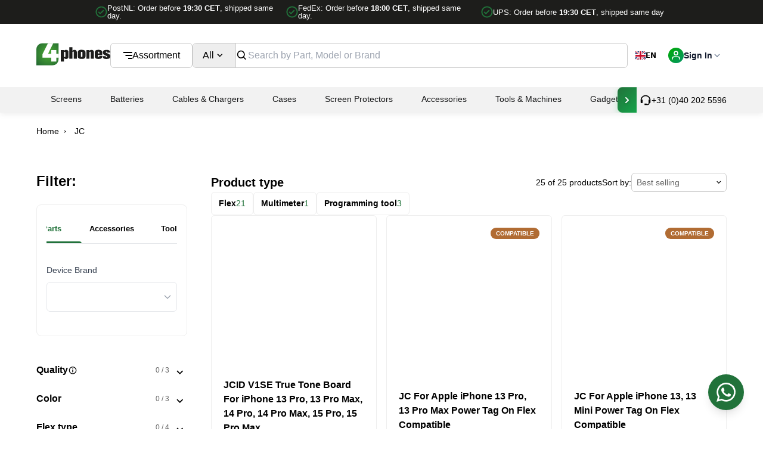

--- FILE ---
content_type: text/html; charset=utf-8
request_url: https://4phones.eu/collections/jc
body_size: 81549
content:
<!doctype html>
<html class="js" lang="en">
  <head>
    <meta charset="utf-8">
    <meta http-equiv="X-UA-Compatible" content="IE=edge">

    <meta name="viewport" content="width=device-width,initial-scale=1">

    <meta name="theme-color" content="">
    <link rel="canonical" href="https://4phones.eu/collections/jc">

    <link rel="stylesheet" href="https://cdnjs.cloudflare.com/ajax/libs/font-awesome/6.4.0/css/all.min.css">
    <link rel="stylesheet" href="//4phones.eu/cdn/shop/t/126/assets/4phones-filter-component.css?v=141659212603113044941762277469">
    <link rel="stylesheet" href="//4phones.eu/cdn/shop/t/126/assets/4phones.menu.min.css?v=164125647827013606751762277472"><link rel="icon" type="image/png" href="//4phones.eu/cdn/shop/files/favicon.png?crop=center&height=32&v=1665691829&width=32"><title>
      JC
 &ndash; 4Phones.eu</title>

    

    

<meta property="og:site_name" content="4Phones.eu">
<meta property="og:url" content="https://4phones.eu/collections/jc">
<meta property="og:title" content="JC">
<meta property="og:type" content="website">
<meta property="og:description" content="4Phones is a full-service distributor that provides a wide selection of spare parts, peripherals and accessories for mobile phones, tablets, laptops and electronics."><meta property="og:image" content="http://4phones.eu/cdn/shop/files/4p-logo.png?v=1654708392">
  <meta property="og:image:secure_url" content="https://4phones.eu/cdn/shop/files/4p-logo.png?v=1654708392">
  <meta property="og:image:width" content="2084">
  <meta property="og:image:height" content="709"><meta name="twitter:card" content="summary_large_image">
<meta name="twitter:title" content="JC">
<meta name="twitter:description" content="4Phones is a full-service distributor that provides a wide selection of spare parts, peripherals and accessories for mobile phones, tablets, laptops and electronics.">


    <script src="//4phones.eu/cdn/shop/t/126/assets/swiper-bundle.min.js?v=72960816452439954231762277467" defer="defer"></script>
    
    <script src="https://cdn.jsdelivr.net/npm/gsap@3.12.5/dist/gsap.min.js"></script>

    <script src="//4phones.eu/cdn/shop/t/126/assets/constants.js?v=132983761750457495441762277469" defer="defer"></script>
    <script src="//4phones.eu/cdn/shop/t/126/assets/pubsub.js?v=158357773527763999511762277469" defer="defer"></script>
    <script src="//4phones.eu/cdn/shop/t/126/assets/global.js?v=127433074058226736361762277466" defer="defer"></script>
    <script src="//4phones.eu/cdn/shop/t/126/assets/header.js?v=166140231668104674031762277468" defer="defer"></script>
    <script src="//4phones.eu/cdn/shop/t/126/assets/mega-menu.js?v=111603181540343972631762277474" defer="defer"></script>
    <script src="//4phones.eu/cdn/shop/t/126/assets/product-info.js?v=88727420027814378561762277467" defer="defer"></script>
    <script src="//4phones.eu/cdn/shop/t/126/assets/cart.js?v=97550653875594416251762277473" defer="defer"></script>
    <script src="//4phones.eu/cdn/shop/t/126/assets/global-gsap.js?v=91526229875936772031762277473" defer="defer"></script>
    <script src="//4phones.eu/cdn/shop/t/126/assets/search-form.js?v=170233037078402577791762277472" defer="defer"></script>
    <script src="//4phones.eu/cdn/shop/t/126/assets/4phones.cart-toast.js?v=132137907915847964771762277471" defer="defer"></script>
    <script src="//4phones.eu/cdn/shop/t/126/assets/analytics.js?v=53439649344989625241762277471" defer="defer"></script><link rel="shortcut icon" href="//4phones.eu/cdn/shop/files/favicon_96x96.png?v=1665691829" type="image/png"><script>window.performance && window.performance.mark && window.performance.mark('shopify.content_for_header.start');</script><meta id="shopify-digital-wallet" name="shopify-digital-wallet" content="/55893393506/digital_wallets/dialog">
<meta name="shopify-checkout-api-token" content="e4cc57d0ae927da5cefafd1c6098bd70">
<meta id="in-context-paypal-metadata" data-shop-id="55893393506" data-venmo-supported="false" data-environment="production" data-locale="en_US" data-paypal-v4="true" data-currency="EUR">
<link rel="alternate" type="application/atom+xml" title="Feed" href="/collections/jc.atom" />
<link rel="next" href="/collections/jc?page=2">
<link rel="alternate" type="application/json+oembed" href="https://4phones.eu/collections/jc.oembed">
<script async="async" src="/checkouts/internal/preloads.js?locale=en-NL"></script>
<script id="shopify-features" type="application/json">{"accessToken":"e4cc57d0ae927da5cefafd1c6098bd70","betas":["rich-media-storefront-analytics"],"domain":"4phones.eu","predictiveSearch":true,"shopId":55893393506,"locale":"en"}</script>
<script>var Shopify = Shopify || {};
Shopify.shop = "4phones-store.myshopify.com";
Shopify.locale = "en";
Shopify.currency = {"active":"EUR","rate":"1.0"};
Shopify.country = "NL";
Shopify.theme = {"name":"4phones-ui-ux-shopify-theme\/main","id":186925580615,"schema_name":"SlashCheckout","schema_version":"2.0","theme_store_id":null,"role":"main"};
Shopify.theme.handle = "null";
Shopify.theme.style = {"id":null,"handle":null};
Shopify.cdnHost = "4phones.eu/cdn";
Shopify.routes = Shopify.routes || {};
Shopify.routes.root = "/";</script>
<script type="module">!function(o){(o.Shopify=o.Shopify||{}).modules=!0}(window);</script>
<script>!function(o){function n(){var o=[];function n(){o.push(Array.prototype.slice.apply(arguments))}return n.q=o,n}var t=o.Shopify=o.Shopify||{};t.loadFeatures=n(),t.autoloadFeatures=n()}(window);</script>
<script id="shop-js-analytics" type="application/json">{"pageType":"collection"}</script>
<script defer="defer" async type="module" src="//4phones.eu/cdn/shopifycloud/shop-js/modules/v2/client.init-shop-cart-sync_WVOgQShq.en.esm.js"></script>
<script defer="defer" async type="module" src="//4phones.eu/cdn/shopifycloud/shop-js/modules/v2/chunk.common_C_13GLB1.esm.js"></script>
<script defer="defer" async type="module" src="//4phones.eu/cdn/shopifycloud/shop-js/modules/v2/chunk.modal_CLfMGd0m.esm.js"></script>
<script type="module">
  await import("//4phones.eu/cdn/shopifycloud/shop-js/modules/v2/client.init-shop-cart-sync_WVOgQShq.en.esm.js");
await import("//4phones.eu/cdn/shopifycloud/shop-js/modules/v2/chunk.common_C_13GLB1.esm.js");
await import("//4phones.eu/cdn/shopifycloud/shop-js/modules/v2/chunk.modal_CLfMGd0m.esm.js");

  window.Shopify.SignInWithShop?.initShopCartSync?.({"fedCMEnabled":true,"windoidEnabled":true});

</script>
<script>(function() {
  var isLoaded = false;
  function asyncLoad() {
    if (isLoaded) return;
    isLoaded = true;
    var urls = ["https:\/\/cdn.weglot.com\/weglot_script_tag.js?shop=4phones-store.myshopify.com","https:\/\/lac.sfapp.magefan.top\/js\/scripttags\/assistance\/init.js?shop=4phones-store.myshopify.com","https:\/\/cdn.jsdelivr.net\/gh\/zahidsattarahmed\/storeview@latest\/newtrackingscript.js?shop=4phones-store.myshopify.com"];
    for (var i = 0; i < urls.length; i++) {
      var s = document.createElement('script');
      s.type = 'text/javascript';
      s.async = true;
      s.src = urls[i];
      var x = document.getElementsByTagName('script')[0];
      x.parentNode.insertBefore(s, x);
    }
  };
  if(window.attachEvent) {
    window.attachEvent('onload', asyncLoad);
  } else {
    window.addEventListener('load', asyncLoad, false);
  }
})();</script>
<script id="__st">var __st={"a":55893393506,"offset":3600,"reqid":"5ef99628-1487-4a47-aa15-70aae7d6dd6d-1769557202","pageurl":"4phones.eu\/collections\/jc","u":"8cf79d92daeb","p":"collection","rtyp":"collection","rid":266707828834};</script>
<script>window.ShopifyPaypalV4VisibilityTracking = true;</script>
<script id="captcha-bootstrap">!function(){'use strict';const t='contact',e='account',n='new_comment',o=[[t,t],['blogs',n],['comments',n],[t,'customer']],c=[[e,'customer_login'],[e,'guest_login'],[e,'recover_customer_password'],[e,'create_customer']],r=t=>t.map((([t,e])=>`form[action*='/${t}']:not([data-nocaptcha='true']) input[name='form_type'][value='${e}']`)).join(','),a=t=>()=>t?[...document.querySelectorAll(t)].map((t=>t.form)):[];function s(){const t=[...o],e=r(t);return a(e)}const i='password',u='form_key',d=['recaptcha-v3-token','g-recaptcha-response','h-captcha-response',i],f=()=>{try{return window.sessionStorage}catch{return}},m='__shopify_v',_=t=>t.elements[u];function p(t,e,n=!1){try{const o=window.sessionStorage,c=JSON.parse(o.getItem(e)),{data:r}=function(t){const{data:e,action:n}=t;return t[m]||n?{data:e,action:n}:{data:t,action:n}}(c);for(const[e,n]of Object.entries(r))t.elements[e]&&(t.elements[e].value=n);n&&o.removeItem(e)}catch(o){console.error('form repopulation failed',{error:o})}}const l='form_type',E='cptcha';function T(t){t.dataset[E]=!0}const w=window,h=w.document,L='Shopify',v='ce_forms',y='captcha';let A=!1;((t,e)=>{const n=(g='f06e6c50-85a8-45c8-87d0-21a2b65856fe',I='https://cdn.shopify.com/shopifycloud/storefront-forms-hcaptcha/ce_storefront_forms_captcha_hcaptcha.v1.5.2.iife.js',D={infoText:'Protected by hCaptcha',privacyText:'Privacy',termsText:'Terms'},(t,e,n)=>{const o=w[L][v],c=o.bindForm;if(c)return c(t,g,e,D).then(n);var r;o.q.push([[t,g,e,D],n]),r=I,A||(h.body.append(Object.assign(h.createElement('script'),{id:'captcha-provider',async:!0,src:r})),A=!0)});var g,I,D;w[L]=w[L]||{},w[L][v]=w[L][v]||{},w[L][v].q=[],w[L][y]=w[L][y]||{},w[L][y].protect=function(t,e){n(t,void 0,e),T(t)},Object.freeze(w[L][y]),function(t,e,n,w,h,L){const[v,y,A,g]=function(t,e,n){const i=e?o:[],u=t?c:[],d=[...i,...u],f=r(d),m=r(i),_=r(d.filter((([t,e])=>n.includes(e))));return[a(f),a(m),a(_),s()]}(w,h,L),I=t=>{const e=t.target;return e instanceof HTMLFormElement?e:e&&e.form},D=t=>v().includes(t);t.addEventListener('submit',(t=>{const e=I(t);if(!e)return;const n=D(e)&&!e.dataset.hcaptchaBound&&!e.dataset.recaptchaBound,o=_(e),c=g().includes(e)&&(!o||!o.value);(n||c)&&t.preventDefault(),c&&!n&&(function(t){try{if(!f())return;!function(t){const e=f();if(!e)return;const n=_(t);if(!n)return;const o=n.value;o&&e.removeItem(o)}(t);const e=Array.from(Array(32),(()=>Math.random().toString(36)[2])).join('');!function(t,e){_(t)||t.append(Object.assign(document.createElement('input'),{type:'hidden',name:u})),t.elements[u].value=e}(t,e),function(t,e){const n=f();if(!n)return;const o=[...t.querySelectorAll(`input[type='${i}']`)].map((({name:t})=>t)),c=[...d,...o],r={};for(const[a,s]of new FormData(t).entries())c.includes(a)||(r[a]=s);n.setItem(e,JSON.stringify({[m]:1,action:t.action,data:r}))}(t,e)}catch(e){console.error('failed to persist form',e)}}(e),e.submit())}));const S=(t,e)=>{t&&!t.dataset[E]&&(n(t,e.some((e=>e===t))),T(t))};for(const o of['focusin','change'])t.addEventListener(o,(t=>{const e=I(t);D(e)&&S(e,y())}));const B=e.get('form_key'),M=e.get(l),P=B&&M;t.addEventListener('DOMContentLoaded',(()=>{const t=y();if(P)for(const e of t)e.elements[l].value===M&&p(e,B);[...new Set([...A(),...v().filter((t=>'true'===t.dataset.shopifyCaptcha))])].forEach((e=>S(e,t)))}))}(h,new URLSearchParams(w.location.search),n,t,e,['guest_login'])})(!0,!0)}();</script>
<script integrity="sha256-4kQ18oKyAcykRKYeNunJcIwy7WH5gtpwJnB7kiuLZ1E=" data-source-attribution="shopify.loadfeatures" defer="defer" src="//4phones.eu/cdn/shopifycloud/storefront/assets/storefront/load_feature-a0a9edcb.js" crossorigin="anonymous"></script>
<script data-source-attribution="shopify.dynamic_checkout.dynamic.init">var Shopify=Shopify||{};Shopify.PaymentButton=Shopify.PaymentButton||{isStorefrontPortableWallets:!0,init:function(){window.Shopify.PaymentButton.init=function(){};var t=document.createElement("script");t.src="https://4phones.eu/cdn/shopifycloud/portable-wallets/latest/portable-wallets.en.js",t.type="module",document.head.appendChild(t)}};
</script>
<script data-source-attribution="shopify.dynamic_checkout.buyer_consent">
  function portableWalletsHideBuyerConsent(e){var t=document.getElementById("shopify-buyer-consent"),n=document.getElementById("shopify-subscription-policy-button");t&&n&&(t.classList.add("hidden"),t.setAttribute("aria-hidden","true"),n.removeEventListener("click",e))}function portableWalletsShowBuyerConsent(e){var t=document.getElementById("shopify-buyer-consent"),n=document.getElementById("shopify-subscription-policy-button");t&&n&&(t.classList.remove("hidden"),t.removeAttribute("aria-hidden"),n.addEventListener("click",e))}window.Shopify?.PaymentButton&&(window.Shopify.PaymentButton.hideBuyerConsent=portableWalletsHideBuyerConsent,window.Shopify.PaymentButton.showBuyerConsent=portableWalletsShowBuyerConsent);
</script>
<script data-source-attribution="shopify.dynamic_checkout.cart.bootstrap">document.addEventListener("DOMContentLoaded",(function(){function t(){return document.querySelector("shopify-accelerated-checkout-cart, shopify-accelerated-checkout")}if(t())Shopify.PaymentButton.init();else{new MutationObserver((function(e,n){t()&&(Shopify.PaymentButton.init(),n.disconnect())})).observe(document.body,{childList:!0,subtree:!0})}}));
</script>
<link id="shopify-accelerated-checkout-styles" rel="stylesheet" media="screen" href="https://4phones.eu/cdn/shopifycloud/portable-wallets/latest/accelerated-checkout-backwards-compat.css" crossorigin="anonymous">
<style id="shopify-accelerated-checkout-cart">
        #shopify-buyer-consent {
  margin-top: 1em;
  display: inline-block;
  width: 100%;
}

#shopify-buyer-consent.hidden {
  display: none;
}

#shopify-subscription-policy-button {
  background: none;
  border: none;
  padding: 0;
  text-decoration: underline;
  font-size: inherit;
  cursor: pointer;
}

#shopify-subscription-policy-button::before {
  box-shadow: none;
}

      </style>

<script>window.performance && window.performance.mark && window.performance.mark('shopify.content_for_header.end');</script>
<script src="//4phones.eu/cdn/shop/t/126/assets/localization-form.js?v=10846540597360722091762277469" defer="defer"></script><script>
      if (Shopify.designMode) {
        document.documentElement.classList.add('shopify-design-mode');
      }
    </script>

    <link href="//4phones.eu/cdn/shop/t/126/assets/webflow.css?v=19752685354743615441762277470" rel="stylesheet" type="text/css" media="all" />
    <link href="//4phones.eu/cdn/shop/t/126/assets/normalize.css?v=172556088208176322521762277475" rel="stylesheet" type="text/css" media="all" />
    <link href="//4phones.eu/cdn/shop/t/126/assets/project.css?v=81662059664155483771768893165" rel="stylesheet" type="text/css" media="all" />
    <link href="//4phones.eu/cdn/shop/t/126/assets/base.css?v=158970629290238135801762277471" rel="stylesheet" type="text/css" media="all" />
    <link href="//4phones.eu/cdn/shop/t/126/assets/tailwind.output.css?v=180064562102152769351762277469" rel="stylesheet" type="text/css" media="all" />
    <link href="//4phones.eu/cdn/shop/t/126/assets/4phones.cart-toast.css?v=12442245654235609681762277470" rel="stylesheet" type="text/css" media="all" />
    <script src="https://cdnjs.cloudflare.com/ajax/libs/axios/1.4.0/axios.min.js"></script>
    <script defer src="https://cdn.jsdelivr.net/npm/alpinejs@3.x.x/dist/cdn.min.js"></script>

    

<script>
  document.addEventListener('alpine:init', () => {
    Alpine.store('navigation', {
      activeTab: 'dashboard',
      
      rawNavItems: '[{"icon":["Dashboard"],"item_handle":"dashboard","label":"Dashboard","order":1,"section":"gid:\/\/shopify\/Metaobject\/220777087303"},{"icon":["Invoices"],"item_handle":"invoices","label":"Invoices","order":1,"section":"gid:\/\/shopify\/Metaobject\/259892281671","url":"?view=invoices"},{"icon":["Information"],"item_handle":"information","label":"My Information","order":2,"section":"gid:\/\/shopify\/Metaobject\/220777087303","url":"?view=information"},{"icon":["Addresses"],"item_handle":"addresses","label":"Addresses","order":3,"section":"gid:\/\/shopify\/Metaobject\/220777087303","url":"addresses"},{"icon":["Orders"],"item_handle":"order-history","label":"Orders","order":3,"section":"gid:\/\/shopify\/Metaobject\/220776923463","url":"?view=order-history"},{"icon":["Settings"],"item_handle":"settings","label":"Settings","order":4,"section":"gid:\/\/shopify\/Metaobject\/220777087303","url":"?view=settings"},{"icon":["Returns"],"item_handle":"rma","label":"Returns","order":5,"section":"gid:\/\/shopify\/Metaobject\/245394080071","url":"?view=rma"},{"icon":["New RMA"],"item_handle":"rma-create","label":"New RMA","order":5,"section":"gid:\/\/shopify\/Metaobject\/245394080071","url":"?view=rma-create"},{"icon":["Support"],"item_handle":"support","label":"Help \u0026 Support","order":5,"section":"gid:\/\/shopify\/Metaobject\/220777382215","url":"?view=support"}]',
      navItems: [],
      validTabs: [],

      setActiveTab(tab) {
        this.activeTab = tab;
        this.saveToStorage();
        
        window.dispatchEvent(new CustomEvent('navigation-tab-changed', { 
          detail: { activeTab: tab } 
        }));
      },
      
      isActive(tab) {
        return this.activeTab === tab;
      },
      
      getActiveTab() {
        return this.activeTab;
      },
      
      init() {

        const { pathname, search, hash } = window.location;
        if (pathname === "/account/") {
          const cleanUrl = "/account" + search + hash;
          window.history.replaceState({}, "", cleanUrl);
        }

        try {
          this.navItems = JSON.parse(this.rawNavItems);
        } catch (e) {
          console.error("Failed to parse navigation items from Liquid:", e);
          this.navItems = [];
        }

        this.validTabs = this.navItems.map(item => {
          return item.item_handle;
        });

       this.activeTab = null;
       
        const urlParams = new URLSearchParams(window.location.search);
        const viewParam = urlParams.get('view');
        
        if (viewParam) {
         if (this.isValidTab(viewParam)) {
           this.activeTab = viewParam;
         } else {
           this.activeTab = null;
         }
        } else {
          this.detectActiveTabFromUrl();
        }
        
       if (!this.activeTab) {
         this.loadFromStorage();
       }
               
        window.addEventListener('popstate', () => {
         this.activeTab = null; // Clear first
          this.detectActiveTabFromUrl();
        });
        
        window.addEventListener('navigation-url-changed', () => {
         this.activeTab = null; // Clear first
          this.detectActiveTabFromUrl();
        });
      },
      
      detectActiveTabFromUrl() {
        const urlParams = new URLSearchParams(window.location.search);
        const viewParam = urlParams.get('view');
        const path = window.location.pathname.toLowerCase();
        let detectedTab = null;

        if (path.includes('/account')) {
          if (viewParam && this.isValidTab(viewParam)) {
            detectedTab = viewParam;
          } else if (path.includes('/addresses')) {
            detectedTab = 'addresses';
          } else if (path.endsWith('/account') || path.endsWith('/account/')) {
            if (!viewParam) {
              detectedTab = 'dashboard';
            }
          } else if (path.includes('/orders/') || path.match(/\/orders\/[^\/]+/)) {
            detectedTab = 'order-history';
          }
        }
        
        this.activeTab = detectedTab;
      },
      
      saveToStorage() {
        try {
          localStorage.setItem('navigation-active-tab', this.activeTab);
        } catch (error) {
          console.warn('Navigation Store: Could not save to localStorage:', error);
        }
      },
      
      loadFromStorage() {
        try {
          const saved = localStorage.getItem('navigation-active-tab');
          if (saved && this.isValidTab(saved)) {
            this.activeTab = saved;
          }
        } catch (error) {
          console.warn('Navigation Store: Could not load from localStorage:', error);
        }
      },
      
      isValidTab(tab) {
        return this.validTabs.includes(tab);
      },
      
      isValidMenuTab() {
        return this.isValidTab(this.activeTab);
      },
      
      isCurrentPageInMenu() {
        const path = window.location.pathname;
        const search = window.location.search;
                
        this.detectActiveTabFromUrl();
        
        if (path.includes('/account')) {
          if (search.includes('view=')) {
            const viewMatch = search.match(/view=([^&/]+)/);
            if (viewMatch) {
              let viewTab = viewMatch[1].replace(/\/$/, '');
              const isValid = this.isValidTab(viewTab);
              return isValid;
            }
           return false;
          }
          
          if (path.includes('/addresses')) {
            return true;
          }
          
          if (path.includes('/orders/') || path.match(/\/orders\/[^\/]+/)) {
            return true;
          }
          
          if (path === '/account' || path === '/account/' || path.endsWith('/account') || path.endsWith('/account/')) {
            return true;
          }
        }
        
        return false;
      },
      
      updateUrl(pushState = false) {
        try {
          const path = window.location.pathname;
          const url = new URL(window.location);
          
          if (this.activeTab !== 'dashboard') {
            url.searchParams.set('view', this.activeTab);
          } else {
            url.searchParams.delete('view');
          }

          if (pushState) {
            window.history.pushState({}, '', url);
          } else {
            window.history.replaceState({}, '', url);
          }
        } catch (error) {
          console.warn('Navigation Store: Could not update URL:', error);
        }
      },

      isActive(tab) {
        return this.activeTab === tab;
      },
      
      navigateTo(tab, updateUrl = true) {
        if (!this.isValidTab(tab)) return;

        this.setActiveTab(tab);
        
        if (updateUrl) {
          let targetUrl = '/account';
          
          if (tab === 'addresses') {
            targetUrl = '/account/addresses';
          } else if (tab !== 'dashboard') {
            targetUrl = `/account?view=${tab}`;
          }
          
          window.location.href = targetUrl;
        }
      }
    });
  });
</script>

    <link href="//4phones.eu/cdn/shop/t/126/assets/theme.css?v=76793477319690590161762984497" rel="stylesheet" type="text/css" media="all" />

    <script src="//4phones.eu/cdn/shop/t/126/assets/4phones.menu.min.js?v=67439309045241017741762277473"></script>

    

    <script type="text/javascript" src="https://cdn.weglot.com/weglot.min.js"></script>
    <script>
        Weglot.initialize({
            api_key: 'wg_1cd7bb45c2cefe64496adc0fe76824fd7'
        });
    </script>

    <!-- Google Tag Manager -->
    <script>(function(w,d,s,l,i){w[l]=w[l]||[];w[l].push({'gtm.start':
    new Date().getTime(),event:'gtm.js'});var f=d.getElementsByTagName(s)[0],
    j=d.createElement(s),dl=l!='dataLayer'?'&l='+l:'';j.async=true;j.src=
    'https://www.googletagmanager.com/gtm.js?id='+i+dl;f.parentNode.insertBefore(j,f);
    })(window,document,'script','dataLayer','GTM-WBQL7S8');</script>
    <!-- End Google Tag Manager -->

    <meta name="google-site-verification" content="ZxiSNbZLZJJhMO05V2_yS-N-ox9mucaz5Lxf6W6KeX4">

    <script type="application/ld+json">
      {
        "@context": "https://schema.org",
        "@type": "Organization",
        "name": "4Phones.eu",
        "url": "https://4phones.eu",
        "logo": "",
        "contactPoint": [{
          "@type": "ContactPoint",
          "telephone": "+31 (0)40 202 5596",
          "contactType": "Customer Service",
          "areaServed": "NL",
          "availableLanguage": ["English", "Dutch", "German", "French", "Spanish", "Italian", "Portuguese"]
        }]
      }
    </script>

    <script type="application/ld+json">
      {
        "@context": "https://schema.org",
        "@type": "WebSite",
        "name": "4Phones.eu",
        "url": "https://4phones.eu",
        "potentialAction": {
          "@type": "SearchAction",
          "target": "https://4phones.eu/search?q={search_term_string}",
          "query-input": "required name=search_term_string"
        }
      }
    </script>
  <!-- BEGIN app block: shopify://apps/searchpie-seo-speed/blocks/sb-snippets/29f6c508-9bb9-4e93-9f98-b637b62f3552 --><!-- BEGIN app snippet: amp -->     
















    

<!-- END app snippet -->


  <meta name="google-site-verification" content="q4q4EZpYYj0a0pjdE4jxq5aFT63M2U72mxcYc5lYxj8">


<!-- BEGIN app snippet: sb-detect-broken-link --><script></script><!-- END app snippet -->
<!-- BEGIN app snippet: internal-link --><script>
	
</script><!-- END app snippet -->
<!-- BEGIN app snippet: social-tags --><!-- SearchPie Social Tags -->


<!-- END SearchPie Social Tags --><!-- END app snippet -->
<!-- BEGIN app snippet: sb-nx -->

<!-- END app snippet -->
<!-- END SearchPie snippets -->
<!-- END app block --><!-- BEGIN app block: shopify://apps/selly-promotion-pricing/blocks/app-embed-block/351afe80-738d-4417-9b66-e345ff249052 --><script>window.nfecShopVersion = '1769553350';window.nfecJsVersion = '449674';window.nfecCVersion = 73994</script> <!-- For special customization --><script>window.nfjvX = 449655;</script>
<script id="tdf_pxrscript" class="tdf_script5" data-c="/fe\/loader_2.js">
Shopify = window.Shopify || {};
Shopify.shop = Shopify.shop || '4phones-store.myshopify.com';
Shopify.SMCPP = {};Shopify.SMCPP = {"id":6079348834,"c":1};Shopify.SMCPP.cfm = 'f1';Shopify.SMCPP.cer = '0.839396';
</script>
<script src="https://d5zu2f4xvqanl.cloudfront.net/42/fe/loader_2.js?shop=4phones-store.myshopify.com" async data-cookieconsent="ignore"></script>
<script>
!function(t){var e=function(e){var n,a;(n=t.createElement("script")).type="text/javascript",n.async=!0,n.src=e,(a=t.getElementsByTagName("script")[0]).parentNode.insertBefore(n,a)};setTimeout(function(){window.tdfInited||(window.altcdn=1,e("https://cdn.shopify.com/s/files/1/0013/1642/1703/t/1/assets/loader_2.js?shop=4phones-store.myshopify.com&v=45"))},2689)}(document);
</script>
<!-- END app block --><!-- BEGIN app block: shopify://apps/weglot-translate-your-store/blocks/weglot/3097482a-fafe-42ff-bc33-ea19e35c4a20 -->





  


<!--Start Weglot Script-->
<script src="https://cdn.weglot.com/weglot.min.js?api_key=" async></script>
<!--End Weglot Script-->

<!-- END app block --><link href="https://monorail-edge.shopifysvc.com" rel="dns-prefetch">
<script>(function(){if ("sendBeacon" in navigator && "performance" in window) {try {var session_token_from_headers = performance.getEntriesByType('navigation')[0].serverTiming.find(x => x.name == '_s').description;} catch {var session_token_from_headers = undefined;}var session_cookie_matches = document.cookie.match(/_shopify_s=([^;]*)/);var session_token_from_cookie = session_cookie_matches && session_cookie_matches.length === 2 ? session_cookie_matches[1] : "";var session_token = session_token_from_headers || session_token_from_cookie || "";function handle_abandonment_event(e) {var entries = performance.getEntries().filter(function(entry) {return /monorail-edge.shopifysvc.com/.test(entry.name);});if (!window.abandonment_tracked && entries.length === 0) {window.abandonment_tracked = true;var currentMs = Date.now();var navigation_start = performance.timing.navigationStart;var payload = {shop_id: 55893393506,url: window.location.href,navigation_start,duration: currentMs - navigation_start,session_token,page_type: "collection"};window.navigator.sendBeacon("https://monorail-edge.shopifysvc.com/v1/produce", JSON.stringify({schema_id: "online_store_buyer_site_abandonment/1.1",payload: payload,metadata: {event_created_at_ms: currentMs,event_sent_at_ms: currentMs}}));}}window.addEventListener('pagehide', handle_abandonment_event);}}());</script>
<script id="web-pixels-manager-setup">(function e(e,d,r,n,o){if(void 0===o&&(o={}),!Boolean(null===(a=null===(i=window.Shopify)||void 0===i?void 0:i.analytics)||void 0===a?void 0:a.replayQueue)){var i,a;window.Shopify=window.Shopify||{};var t=window.Shopify;t.analytics=t.analytics||{};var s=t.analytics;s.replayQueue=[],s.publish=function(e,d,r){return s.replayQueue.push([e,d,r]),!0};try{self.performance.mark("wpm:start")}catch(e){}var l=function(){var e={modern:/Edge?\/(1{2}[4-9]|1[2-9]\d|[2-9]\d{2}|\d{4,})\.\d+(\.\d+|)|Firefox\/(1{2}[4-9]|1[2-9]\d|[2-9]\d{2}|\d{4,})\.\d+(\.\d+|)|Chrom(ium|e)\/(9{2}|\d{3,})\.\d+(\.\d+|)|(Maci|X1{2}).+ Version\/(15\.\d+|(1[6-9]|[2-9]\d|\d{3,})\.\d+)([,.]\d+|)( \(\w+\)|)( Mobile\/\w+|) Safari\/|Chrome.+OPR\/(9{2}|\d{3,})\.\d+\.\d+|(CPU[ +]OS|iPhone[ +]OS|CPU[ +]iPhone|CPU IPhone OS|CPU iPad OS)[ +]+(15[._]\d+|(1[6-9]|[2-9]\d|\d{3,})[._]\d+)([._]\d+|)|Android:?[ /-](13[3-9]|1[4-9]\d|[2-9]\d{2}|\d{4,})(\.\d+|)(\.\d+|)|Android.+Firefox\/(13[5-9]|1[4-9]\d|[2-9]\d{2}|\d{4,})\.\d+(\.\d+|)|Android.+Chrom(ium|e)\/(13[3-9]|1[4-9]\d|[2-9]\d{2}|\d{4,})\.\d+(\.\d+|)|SamsungBrowser\/([2-9]\d|\d{3,})\.\d+/,legacy:/Edge?\/(1[6-9]|[2-9]\d|\d{3,})\.\d+(\.\d+|)|Firefox\/(5[4-9]|[6-9]\d|\d{3,})\.\d+(\.\d+|)|Chrom(ium|e)\/(5[1-9]|[6-9]\d|\d{3,})\.\d+(\.\d+|)([\d.]+$|.*Safari\/(?![\d.]+ Edge\/[\d.]+$))|(Maci|X1{2}).+ Version\/(10\.\d+|(1[1-9]|[2-9]\d|\d{3,})\.\d+)([,.]\d+|)( \(\w+\)|)( Mobile\/\w+|) Safari\/|Chrome.+OPR\/(3[89]|[4-9]\d|\d{3,})\.\d+\.\d+|(CPU[ +]OS|iPhone[ +]OS|CPU[ +]iPhone|CPU IPhone OS|CPU iPad OS)[ +]+(10[._]\d+|(1[1-9]|[2-9]\d|\d{3,})[._]\d+)([._]\d+|)|Android:?[ /-](13[3-9]|1[4-9]\d|[2-9]\d{2}|\d{4,})(\.\d+|)(\.\d+|)|Mobile Safari.+OPR\/([89]\d|\d{3,})\.\d+\.\d+|Android.+Firefox\/(13[5-9]|1[4-9]\d|[2-9]\d{2}|\d{4,})\.\d+(\.\d+|)|Android.+Chrom(ium|e)\/(13[3-9]|1[4-9]\d|[2-9]\d{2}|\d{4,})\.\d+(\.\d+|)|Android.+(UC? ?Browser|UCWEB|U3)[ /]?(15\.([5-9]|\d{2,})|(1[6-9]|[2-9]\d|\d{3,})\.\d+)\.\d+|SamsungBrowser\/(5\.\d+|([6-9]|\d{2,})\.\d+)|Android.+MQ{2}Browser\/(14(\.(9|\d{2,})|)|(1[5-9]|[2-9]\d|\d{3,})(\.\d+|))(\.\d+|)|K[Aa][Ii]OS\/(3\.\d+|([4-9]|\d{2,})\.\d+)(\.\d+|)/},d=e.modern,r=e.legacy,n=navigator.userAgent;return n.match(d)?"modern":n.match(r)?"legacy":"unknown"}(),u="modern"===l?"modern":"legacy",c=(null!=n?n:{modern:"",legacy:""})[u],f=function(e){return[e.baseUrl,"/wpm","/b",e.hashVersion,"modern"===e.buildTarget?"m":"l",".js"].join("")}({baseUrl:d,hashVersion:r,buildTarget:u}),m=function(e){var d=e.version,r=e.bundleTarget,n=e.surface,o=e.pageUrl,i=e.monorailEndpoint;return{emit:function(e){var a=e.status,t=e.errorMsg,s=(new Date).getTime(),l=JSON.stringify({metadata:{event_sent_at_ms:s},events:[{schema_id:"web_pixels_manager_load/3.1",payload:{version:d,bundle_target:r,page_url:o,status:a,surface:n,error_msg:t},metadata:{event_created_at_ms:s}}]});if(!i)return console&&console.warn&&console.warn("[Web Pixels Manager] No Monorail endpoint provided, skipping logging."),!1;try{return self.navigator.sendBeacon.bind(self.navigator)(i,l)}catch(e){}var u=new XMLHttpRequest;try{return u.open("POST",i,!0),u.setRequestHeader("Content-Type","text/plain"),u.send(l),!0}catch(e){return console&&console.warn&&console.warn("[Web Pixels Manager] Got an unhandled error while logging to Monorail."),!1}}}}({version:r,bundleTarget:l,surface:e.surface,pageUrl:self.location.href,monorailEndpoint:e.monorailEndpoint});try{o.browserTarget=l,function(e){var d=e.src,r=e.async,n=void 0===r||r,o=e.onload,i=e.onerror,a=e.sri,t=e.scriptDataAttributes,s=void 0===t?{}:t,l=document.createElement("script"),u=document.querySelector("head"),c=document.querySelector("body");if(l.async=n,l.src=d,a&&(l.integrity=a,l.crossOrigin="anonymous"),s)for(var f in s)if(Object.prototype.hasOwnProperty.call(s,f))try{l.dataset[f]=s[f]}catch(e){}if(o&&l.addEventListener("load",o),i&&l.addEventListener("error",i),u)u.appendChild(l);else{if(!c)throw new Error("Did not find a head or body element to append the script");c.appendChild(l)}}({src:f,async:!0,onload:function(){if(!function(){var e,d;return Boolean(null===(d=null===(e=window.Shopify)||void 0===e?void 0:e.analytics)||void 0===d?void 0:d.initialized)}()){var d=window.webPixelsManager.init(e)||void 0;if(d){var r=window.Shopify.analytics;r.replayQueue.forEach((function(e){var r=e[0],n=e[1],o=e[2];d.publishCustomEvent(r,n,o)})),r.replayQueue=[],r.publish=d.publishCustomEvent,r.visitor=d.visitor,r.initialized=!0}}},onerror:function(){return m.emit({status:"failed",errorMsg:"".concat(f," has failed to load")})},sri:function(e){var d=/^sha384-[A-Za-z0-9+/=]+$/;return"string"==typeof e&&d.test(e)}(c)?c:"",scriptDataAttributes:o}),m.emit({status:"loading"})}catch(e){m.emit({status:"failed",errorMsg:(null==e?void 0:e.message)||"Unknown error"})}}})({shopId: 55893393506,storefrontBaseUrl: "https://4phones.eu",extensionsBaseUrl: "https://extensions.shopifycdn.com/cdn/shopifycloud/web-pixels-manager",monorailEndpoint: "https://monorail-edge.shopifysvc.com/unstable/produce_batch",surface: "storefront-renderer",enabledBetaFlags: ["2dca8a86"],webPixelsConfigList: [{"id":"2716827975","configuration":"{\"accountID\":\"UWrAJU\",\"webPixelConfig\":\"eyJlbmFibGVBZGRlZFRvQ2FydEV2ZW50cyI6IHRydWV9\"}","eventPayloadVersion":"v1","runtimeContext":"STRICT","scriptVersion":"524f6c1ee37bacdca7657a665bdca589","type":"APP","apiClientId":123074,"privacyPurposes":["ANALYTICS","MARKETING"],"dataSharingAdjustments":{"protectedCustomerApprovalScopes":["read_customer_address","read_customer_email","read_customer_name","read_customer_personal_data","read_customer_phone"]}},{"id":"976879943","configuration":"{\"config\":\"{\\\"pixel_id\\\":\\\"G-T2733CRJH3\\\",\\\"gtag_events\\\":[{\\\"type\\\":\\\"purchase\\\",\\\"action_label\\\":\\\"G-T2733CRJH3\\\"},{\\\"type\\\":\\\"page_view\\\",\\\"action_label\\\":\\\"G-T2733CRJH3\\\"},{\\\"type\\\":\\\"view_item\\\",\\\"action_label\\\":\\\"G-T2733CRJH3\\\"},{\\\"type\\\":\\\"search\\\",\\\"action_label\\\":\\\"G-T2733CRJH3\\\"},{\\\"type\\\":\\\"add_to_cart\\\",\\\"action_label\\\":\\\"G-T2733CRJH3\\\"},{\\\"type\\\":\\\"begin_checkout\\\",\\\"action_label\\\":\\\"G-T2733CRJH3\\\"},{\\\"type\\\":\\\"add_payment_info\\\",\\\"action_label\\\":\\\"G-T2733CRJH3\\\"}],\\\"enable_monitoring_mode\\\":false}\"}","eventPayloadVersion":"v1","runtimeContext":"OPEN","scriptVersion":"b2a88bafab3e21179ed38636efcd8a93","type":"APP","apiClientId":1780363,"privacyPurposes":[],"dataSharingAdjustments":{"protectedCustomerApprovalScopes":["read_customer_address","read_customer_email","read_customer_name","read_customer_personal_data","read_customer_phone"]}},{"id":"shopify-app-pixel","configuration":"{}","eventPayloadVersion":"v1","runtimeContext":"STRICT","scriptVersion":"0450","apiClientId":"shopify-pixel","type":"APP","privacyPurposes":["ANALYTICS","MARKETING"]},{"id":"shopify-custom-pixel","eventPayloadVersion":"v1","runtimeContext":"LAX","scriptVersion":"0450","apiClientId":"shopify-pixel","type":"CUSTOM","privacyPurposes":["ANALYTICS","MARKETING"]}],isMerchantRequest: false,initData: {"shop":{"name":"4Phones.eu","paymentSettings":{"currencyCode":"EUR"},"myshopifyDomain":"4phones-store.myshopify.com","countryCode":"NL","storefrontUrl":"https:\/\/4phones.eu"},"customer":null,"cart":null,"checkout":null,"productVariants":[],"purchasingCompany":null},},"https://4phones.eu/cdn","fcfee988w5aeb613cpc8e4bc33m6693e112",{"modern":"","legacy":""},{"shopId":"55893393506","storefrontBaseUrl":"https:\/\/4phones.eu","extensionBaseUrl":"https:\/\/extensions.shopifycdn.com\/cdn\/shopifycloud\/web-pixels-manager","surface":"storefront-renderer","enabledBetaFlags":"[\"2dca8a86\"]","isMerchantRequest":"false","hashVersion":"fcfee988w5aeb613cpc8e4bc33m6693e112","publish":"custom","events":"[[\"page_viewed\",{}],[\"collection_viewed\",{\"collection\":{\"id\":\"266707828834\",\"title\":\"JC\",\"productVariants\":[{\"price\":{\"amount\":31.32,\"currencyCode\":\"EUR\"},\"product\":{\"title\":\"JCID V1SE True Tone Board For iPhone 13 Pro, 13 Pro Max, 14 Pro, 14 Pro Max, 15 Pro, 15 Pro Max\",\"vendor\":\"JC\",\"id\":\"8951120331079\",\"untranslatedTitle\":\"JCID V1SE True Tone Board For iPhone 13 Pro, 13 Pro Max, 14 Pro, 14 Pro Max, 15 Pro, 15 Pro Max\",\"url\":\"\/products\/jcid-v1se-true-tone-board-for-iphone-13-pro-13-pro-max-14-pro-14-pro-max-15-pro-15-pro-max\",\"type\":\"Programming tool\"},\"id\":\"49167580365127\",\"image\":{\"src\":\"\/\/4phones.eu\/cdn\/shop\/files\/A27D630903_A.jpg?v=1768687741\"},\"sku\":\"A27D630903\",\"title\":\"Default Title\",\"untranslatedTitle\":\"Default Title\"},{\"price\":{\"amount\":11.95,\"currencyCode\":\"EUR\"},\"product\":{\"title\":\"JC For Apple iPhone 13 Pro, 13 Pro Max Power Tag On Flex Compatible\",\"vendor\":\"4Phones.eu\",\"id\":\"6828236636258\",\"untranslatedTitle\":\"JC For Apple iPhone 13 Pro, 13 Pro Max Power Tag On Flex Compatible\",\"url\":\"\/products\/jc-power-tag-on-flex-cable-for-iphone-13pro-13-pro-max\",\"type\":\"Flex\"},\"id\":\"49167462728007\",\"image\":{\"src\":\"\/\/4phones.eu\/cdn\/shop\/files\/DFB7CE01E4_A.jpg?v=1768072979\"},\"sku\":\"DFB7CE01E4\",\"title\":\"Default Title\",\"untranslatedTitle\":\"Default Title\"},{\"price\":{\"amount\":9.95,\"currencyCode\":\"EUR\"},\"product\":{\"title\":\"JC For Apple iPhone 13, 13 Mini Power Tag On Flex Compatible\",\"vendor\":\"4Phones.eu\",\"id\":\"8549062902087\",\"untranslatedTitle\":\"JC For Apple iPhone 13, 13 Mini Power Tag On Flex Compatible\",\"url\":\"\/products\/jc-power-tag-on-flex-cable-for-iphone-13-13-mini\",\"type\":\"Flex\"},\"id\":\"49167461613895\",\"image\":{\"src\":\"\/\/4phones.eu\/cdn\/shop\/files\/jc-for-apple-iphone-13-mini-power-tag-on-flex-compatible-207.webp?v=1769313427\"},\"sku\":\"DFA7536FFB\",\"title\":\"Default Title\",\"untranslatedTitle\":\"Default Title\"},{\"price\":{\"amount\":7.95,\"currencyCode\":\"EUR\"},\"product\":{\"title\":\"JC For Apple iPhone 11 Pro Max Power Tag On Flex Original\",\"vendor\":\"JC\",\"id\":\"8586477338951\",\"untranslatedTitle\":\"JC For Apple iPhone 11 Pro Max Power Tag On Flex Original\",\"url\":\"\/products\/jc-power-tag-on-flex-cable-for-iphone-11-pro-max\",\"type\":\"Flex\"},\"id\":\"49167374647623\",\"image\":{\"src\":\"\/\/4phones.eu\/cdn\/shop\/files\/jc-for-apple-iphone-11-pro-max-power-tag-on-flex-original-769.webp?v=1769211078\"},\"sku\":\"0435C52689\",\"title\":\"Default Title\",\"untranslatedTitle\":\"Default Title\"},{\"price\":{\"amount\":229.95,\"currencyCode\":\"EUR\"},\"product\":{\"title\":\"JCID V1SE Programmer For iPhone (Set)\",\"vendor\":\"JC\",\"id\":\"8830427038023\",\"untranslatedTitle\":\"JCID V1SE Programmer For iPhone (Set)\",\"url\":\"\/products\/jcid-v1se-programmer-for-iphone-set\",\"type\":\"Programming tool\"},\"id\":\"49167481340231\",\"image\":{\"src\":\"\/\/4phones.eu\/cdn\/shop\/files\/B4A69CC32D_A.png?v=1768189619\"},\"sku\":\"B4A69CC32D\",\"title\":\"Default Title\",\"untranslatedTitle\":\"Default Title\"},{\"price\":{\"amount\":12.95,\"currencyCode\":\"EUR\"},\"product\":{\"title\":\"JC For Apple iPhone 12, 12 Pro Face ID Dot Matrix Extension Flex Compatible\",\"vendor\":\"JC\",\"id\":\"6828236570722\",\"untranslatedTitle\":\"JC For Apple iPhone 12, 12 Pro Face ID Dot Matrix Extension Flex Compatible\",\"url\":\"\/products\/jc-dot-matrix-extension-cable-flex-for-iphone-12-12pro-face-id\",\"type\":\"Flex\"},\"id\":\"49167471018311\",\"image\":{\"src\":\"\/\/4phones.eu\/cdn\/shop\/files\/E0BF175893_A.jpg?v=1768073133\"},\"sku\":\"E0BF175893\",\"title\":\"Default Title\",\"untranslatedTitle\":\"Default Title\"},{\"price\":{\"amount\":5.32,\"currencyCode\":\"EUR\"},\"product\":{\"title\":\"JC For Apple iPhone 12 Pro Max Power Tag On Flex OEM\",\"vendor\":\"4Phones.eu\",\"id\":\"9568602390855\",\"untranslatedTitle\":\"JC For Apple iPhone 12 Pro Max Power Tag On Flex OEM\",\"url\":\"\/products\/jc-power-tag-on-flex-cable-for-iphone-12-pro-max\",\"type\":\"Flex\"},\"id\":\"50109552591175\",\"image\":{\"src\":\"\/\/4phones.eu\/cdn\/shop\/files\/jc-for-apple-iphone-12-pro-max-power-tag-on-flex-oem-405.webp?v=1769282264\"},\"sku\":\"A00002763\",\"title\":\"Default Title\",\"untranslatedTitle\":\"Default Title\"},{\"price\":{\"amount\":12.95,\"currencyCode\":\"EUR\"},\"product\":{\"title\":\"JC For Apple iPhone 11 Pro Face ID Dot Matrix Extension Flex Compatible\",\"vendor\":\"JC\",\"id\":\"6828236701794\",\"untranslatedTitle\":\"JC For Apple iPhone 11 Pro Face ID Dot Matrix Extension Flex Compatible\",\"url\":\"\/products\/jc-dot-matrix-extension-cable-flex-for-iphone-11-pro-face-id\",\"type\":\"Flex\"},\"id\":\"49167463088455\",\"image\":{\"src\":\"\/\/4phones.eu\/cdn\/shop\/files\/E03894E866_A.jpg?v=1768073027\"},\"sku\":\"E03894E866\",\"title\":\"Default Title\",\"untranslatedTitle\":\"Default Title\"},{\"price\":{\"amount\":12.95,\"currencyCode\":\"EUR\"},\"product\":{\"title\":\"JC For Apple iPhone 11 Face ID Dot Matrix Extension Flex Compatible\",\"vendor\":\"JC\",\"id\":\"6828238831714\",\"untranslatedTitle\":\"JC For Apple iPhone 11 Face ID Dot Matrix Extension Flex Compatible\",\"url\":\"\/products\/jc-dot-matrix-extension-cable-flex-for-iphone-11-face-id\",\"type\":\"Flex\"},\"id\":\"49167469019463\",\"image\":{\"src\":\"\/\/4phones.eu\/cdn\/shop\/files\/E031897F6D_A.jpg?v=1768073024\"},\"sku\":\"E031897F6D\",\"title\":\"Default Title\",\"untranslatedTitle\":\"Default Title\"},{\"price\":{\"amount\":14.95,\"currencyCode\":\"EUR\"},\"product\":{\"title\":\"JC For Apple iPhone 12 Mini Face ID Dot Matrix Extension Flex Compatible\",\"vendor\":\"JC\",\"id\":\"6828236439650\",\"untranslatedTitle\":\"JC For Apple iPhone 12 Mini Face ID Dot Matrix Extension Flex Compatible\",\"url\":\"\/products\/jc-dot-matrix-extension-cable-flex-for-iphone-12-mini-face-id\",\"type\":\"Flex\"},\"id\":\"49167474196807\",\"image\":{\"src\":\"\/\/4phones.eu\/cdn\/shop\/files\/E0D773FFB1_A.jpg?v=1768073154\"},\"sku\":\"E0D773FFB1\",\"title\":\"Default Title\",\"untranslatedTitle\":\"Default Title\"},{\"price\":{\"amount\":14.95,\"currencyCode\":\"EUR\"},\"product\":{\"title\":\"JC For Apple iPhone 12 Pro Max Face ID Dot Matrix Extension Flex Compatible\",\"vendor\":\"JC\",\"id\":\"6828236767330\",\"untranslatedTitle\":\"JC For Apple iPhone 12 Pro Max Face ID Dot Matrix Extension Flex Compatible\",\"url\":\"\/products\/jc-dot-matrix-extension-cable-flex-for-iphone-12-pro-max-face-id\",\"type\":\"Flex\"},\"id\":\"49167473574215\",\"image\":{\"src\":\"\/\/4phones.eu\/cdn\/shop\/files\/E0C677ED64_A.jpg?v=1768073139\"},\"sku\":\"E0C677ED64\",\"title\":\"Default Title\",\"untranslatedTitle\":\"Default Title\"},{\"price\":{\"amount\":16.95,\"currencyCode\":\"EUR\"},\"product\":{\"title\":\"JC For Apple iPad Pro 3, 4 Face ID Face ID Dot Matrix Extension Flex Compatible\",\"vendor\":\"JC\",\"id\":\"6828236046434\",\"untranslatedTitle\":\"JC For Apple iPad Pro 3, 4 Face ID Face ID Dot Matrix Extension Flex Compatible\",\"url\":\"\/products\/jc-dot-matrix-extension-cable-flex-for-ipad-pro-3-4-face-id\",\"type\":\"Flex\"},\"id\":\"49167457878343\",\"image\":{\"src\":\"\/\/4phones.eu\/cdn\/shop\/files\/E119787395_A.jpg?v=1768073198\"},\"sku\":\"E119787395\",\"title\":\"Default Title\",\"untranslatedTitle\":\"Default Title\"},{\"price\":{\"amount\":18.9,\"currencyCode\":\"EUR\"},\"product\":{\"title\":\"JCID For Apple iPhone 13 Serie Tag On Face ID Flex Original\",\"vendor\":\"JC\",\"id\":\"9918074454343\",\"untranslatedTitle\":\"JCID For Apple iPhone 13 Serie Tag On Face ID Flex Original\",\"url\":\"\/products\/jcid-for-iphone-13-serie-tag-on-face-id-flex-cable\",\"type\":\"Flex\"},\"id\":\"50835539460423\",\"image\":{\"src\":\"\/\/4phones.eu\/cdn\/shop\/files\/A00002764_A.jpg?v=1768668107\"},\"sku\":\"A00002764\",\"title\":\"Default Title\",\"untranslatedTitle\":\"Default Title\"},{\"price\":{\"amount\":8.95,\"currencyCode\":\"EUR\"},\"product\":{\"title\":\"JC For Apple iPhone XR Face ID Dot Matrix Extension Flex Compatible\",\"vendor\":\"JC\",\"id\":\"6828238962786\",\"untranslatedTitle\":\"JC For Apple iPhone XR Face ID Dot Matrix Extension Flex Compatible\",\"url\":\"\/products\/jc-dot-matrix-extension-cable-flex-for-iphone-xr-face-id\",\"type\":\"Flex\"},\"id\":\"49167463317831\",\"image\":{\"src\":\"\/\/4phones.eu\/cdn\/shop\/files\/E02B690EA5_A.jpg?v=1768073019\"},\"sku\":\"E02B690EA5\",\"title\":\"Default Title\",\"untranslatedTitle\":\"Default Title\"},{\"price\":{\"amount\":12.95,\"currencyCode\":\"EUR\"},\"product\":{\"title\":\"JC For Apple iPhone 11 Pro Max Face ID Dot Matrix Extension Flex Compatible\",\"vendor\":\"JC\",\"id\":\"6828236537954\",\"untranslatedTitle\":\"JC For Apple iPhone 11 Pro Max Face ID Dot Matrix Extension Flex Compatible\",\"url\":\"\/products\/jc-dot-matrix-extension-cable-flex-for-iphone-11-pro-max-face-id\",\"type\":\"Flex\"},\"id\":\"49167466987847\",\"image\":{\"src\":\"\/\/4phones.eu\/cdn\/shop\/files\/E05534A954_A.jpg?v=1768073030\"},\"sku\":\"E05534A954\",\"title\":\"Default Title\",\"untranslatedTitle\":\"Default Title\"},{\"price\":{\"amount\":34.95,\"currencyCode\":\"EUR\"},\"product\":{\"title\":\"JC For Apple iPhone 13 Pro, 13 Pro Max Face ID Dot Matrix Extension Flex Compatible\",\"vendor\":\"JC\",\"id\":\"6828235685986\",\"untranslatedTitle\":\"JC For Apple iPhone 13 Pro, 13 Pro Max Face ID Dot Matrix Extension Flex Compatible\",\"url\":\"\/products\/jc-dot-matrix-extension-cable-flex-for-iphone-13pro-13pro-max-face-id\",\"type\":\"Flex\"},\"id\":\"49167474393415\",\"image\":{\"src\":\"\/\/4phones.eu\/cdn\/shop\/files\/E11269A978_A.jpg?v=1768073195\"},\"sku\":\"E11269A978\",\"title\":\"Default Title\",\"untranslatedTitle\":\"Default Title\"},{\"price\":{\"amount\":11.95,\"currencyCode\":\"EUR\"},\"product\":{\"title\":\"JC For Apple iPhone 11 Pro,11 Pro Max Power Built-in Flex Original\",\"vendor\":\"4Phones.eu\",\"id\":\"6788636901474\",\"untranslatedTitle\":\"JC For Apple iPhone 11 Pro,11 Pro Max Power Built-in Flex Original\",\"url\":\"\/products\/jc-power-built-in-flex-cable-for-iphone-11-pro-11-pro-max\",\"type\":\"Flex\"},\"id\":\"49167267660103\",\"image\":{\"src\":\"\/\/4phones.eu\/cdn\/shop\/files\/664387B29C_A.jpg?v=1769231693\"},\"sku\":\"664387B29C\",\"title\":\"Default Title\",\"untranslatedTitle\":\"Default Title\"},{\"price\":{\"amount\":8.95,\"currencyCode\":\"EUR\"},\"product\":{\"title\":\"JC For Apple iPhone X Face ID Dot Matrix Extension Flex Compatible\",\"vendor\":\"JC\",\"id\":\"6828236832866\",\"untranslatedTitle\":\"JC For Apple iPhone X Face ID Dot Matrix Extension Flex Compatible\",\"url\":\"\/products\/jc-dot-matrix-extension-cable-flex-for-iphone-x-face-id\",\"type\":\"Flex\"},\"id\":\"49167476556103\",\"image\":{\"src\":\"\/\/4phones.eu\/cdn\/shop\/files\/DFCF7E42A4_A.jpg?v=1768072982\"},\"sku\":\"DFCF7E42A4\",\"title\":\"Default Title\",\"untranslatedTitle\":\"Default Title\"},{\"price\":{\"amount\":159.95,\"currencyCode\":\"EUR\"},\"product\":{\"title\":\"JC ID Host Programmer PRO1000S\",\"vendor\":\"JC\",\"id\":\"6788594565218\",\"untranslatedTitle\":\"JC ID Host Programmer PRO1000S\",\"url\":\"\/products\/jc-id-host-programmer-pro1000s\",\"type\":\"Programming tool\"},\"id\":\"49167266349383\",\"image\":{\"src\":\"\/\/4phones.eu\/cdn\/shop\/files\/72AD50F5F4_A.jpg?v=1769235295\"},\"sku\":\"72AD50F5F4\",\"title\":\"Default Title\",\"untranslatedTitle\":\"Default Title\"},{\"price\":{\"amount\":8.95,\"currencyCode\":\"EUR\"},\"product\":{\"title\":\"JC For Apple iPhone XS Face ID Dot Matrix Extension Flex Compatible\",\"vendor\":\"JC\",\"id\":\"6828238897250\",\"untranslatedTitle\":\"JC For Apple iPhone XS Face ID Dot Matrix Extension Flex Compatible\",\"url\":\"\/products\/jc-dot-matrix-extension-cable-flex-for-iphone-xs-face-id\",\"type\":\"Flex\"},\"id\":\"49167471149383\",\"image\":{\"src\":\"\/\/4phones.eu\/cdn\/shop\/files\/DFFB214934_A.jpg?v=1768073011\"},\"sku\":\"DFFB214934\",\"title\":\"Default Title\",\"untranslatedTitle\":\"Default Title\"},{\"price\":{\"amount\":34.95,\"currencyCode\":\"EUR\"},\"product\":{\"title\":\"JC For Apple iPhone 13 Face ID Dot Matrix Extension Flex Compatible\",\"vendor\":\"JC\",\"id\":\"6828235915362\",\"untranslatedTitle\":\"JC For Apple iPhone 13 Face ID Dot Matrix Extension Flex Compatible\",\"url\":\"\/products\/jc-dot-matrix-extension-cable-flex-for-iphone-13-face-id\",\"type\":\"Flex\"},\"id\":\"49167471411527\",\"image\":{\"src\":\"\/\/4phones.eu\/cdn\/shop\/files\/E10592CA3C_A.jpg?v=1768073186\"},\"sku\":\"E10592CA3C\",\"title\":\"Default Title\",\"untranslatedTitle\":\"Default Title\"},{\"price\":{\"amount\":11.95,\"currencyCode\":\"EUR\"},\"product\":{\"title\":\"JC For Apple iPhone 11 Power Built-in Flex Original\",\"vendor\":\"4Phones.eu\",\"id\":\"6788637098082\",\"untranslatedTitle\":\"JC For Apple iPhone 11 Power Built-in Flex Original\",\"url\":\"\/products\/jc-power-built-in-flex-cable-for-iphone-11\",\"type\":\"Flex\"},\"id\":\"49167267692871\",\"image\":{\"src\":\"\/\/4phones.eu\/cdn\/shop\/files\/66448F3DDA_A.jpg?v=1769231701\"},\"sku\":\"66448F3DDA\",\"title\":\"Default Title\",\"untranslatedTitle\":\"Default Title\"},{\"price\":{\"amount\":64.95,\"currencyCode\":\"EUR\"},\"product\":{\"title\":\"JCID D11 Multifunctional Digital Detector\",\"vendor\":\"JC\",\"id\":\"8549047861575\",\"untranslatedTitle\":\"JCID D11 Multifunctional Digital Detector\",\"url\":\"\/products\/jcid-d11-multifunctional-digital-detector\",\"type\":\"Multimeter\"},\"id\":\"49167373238599\",\"image\":{\"src\":\"\/\/4phones.eu\/cdn\/shop\/files\/6B97DEB874_A.jpg?v=1769232323\"},\"sku\":\"6B97DEB874\",\"title\":\"Default Title\",\"untranslatedTitle\":\"Default Title\"},{\"price\":{\"amount\":34.95,\"currencyCode\":\"EUR\"},\"product\":{\"title\":\"JC For Apple iPhone 13 Mini Face ID Dot Matrix Extension Flex Compatible\",\"vendor\":\"JC\",\"id\":\"6828236177506\",\"untranslatedTitle\":\"JC For Apple iPhone 13 Mini Face ID Dot Matrix Extension Flex Compatible\",\"url\":\"\/products\/jc-dot-matrix-extension-cable-flex-for-iphone-13-mini-face-id\",\"type\":\"Flex\"},\"id\":\"49167459877191\",\"image\":{\"src\":\"\/\/4phones.eu\/cdn\/shop\/files\/E10985C846_A.jpg?v=1768073189\"},\"sku\":\"E10985C846\",\"title\":\"Default Title\",\"untranslatedTitle\":\"Default Title\"}]}}]]"});</script><script>
  window.ShopifyAnalytics = window.ShopifyAnalytics || {};
  window.ShopifyAnalytics.meta = window.ShopifyAnalytics.meta || {};
  window.ShopifyAnalytics.meta.currency = 'EUR';
  var meta = {"products":[{"id":8951120331079,"gid":"gid:\/\/shopify\/Product\/8951120331079","vendor":"JC","type":"Programming tool","handle":"jcid-v1se-true-tone-board-for-iphone-13-pro-13-pro-max-14-pro-14-pro-max-15-pro-15-pro-max","variants":[{"id":49167580365127,"price":3132,"name":"JCID V1SE True Tone Board For iPhone 13 Pro, 13 Pro Max, 14 Pro, 14 Pro Max, 15 Pro, 15 Pro Max","public_title":null,"sku":"A27D630903"}],"remote":false},{"id":6828236636258,"gid":"gid:\/\/shopify\/Product\/6828236636258","vendor":"4Phones.eu","type":"Flex","handle":"jc-power-tag-on-flex-cable-for-iphone-13pro-13-pro-max","variants":[{"id":49167462728007,"price":1195,"name":"JC For Apple iPhone 13 Pro, 13 Pro Max Power Tag On Flex Compatible","public_title":null,"sku":"DFB7CE01E4"}],"remote":false},{"id":8549062902087,"gid":"gid:\/\/shopify\/Product\/8549062902087","vendor":"4Phones.eu","type":"Flex","handle":"jc-power-tag-on-flex-cable-for-iphone-13-13-mini","variants":[{"id":49167461613895,"price":995,"name":"JC For Apple iPhone 13, 13 Mini Power Tag On Flex Compatible","public_title":null,"sku":"DFA7536FFB"}],"remote":false},{"id":8586477338951,"gid":"gid:\/\/shopify\/Product\/8586477338951","vendor":"JC","type":"Flex","handle":"jc-power-tag-on-flex-cable-for-iphone-11-pro-max","variants":[{"id":49167374647623,"price":795,"name":"JC For Apple iPhone 11 Pro Max Power Tag On Flex Original","public_title":null,"sku":"0435C52689"}],"remote":false},{"id":8830427038023,"gid":"gid:\/\/shopify\/Product\/8830427038023","vendor":"JC","type":"Programming tool","handle":"jcid-v1se-programmer-for-iphone-set","variants":[{"id":49167481340231,"price":22995,"name":"JCID V1SE Programmer For iPhone (Set)","public_title":null,"sku":"B4A69CC32D"}],"remote":false},{"id":6828236570722,"gid":"gid:\/\/shopify\/Product\/6828236570722","vendor":"JC","type":"Flex","handle":"jc-dot-matrix-extension-cable-flex-for-iphone-12-12pro-face-id","variants":[{"id":49167471018311,"price":1295,"name":"JC For Apple iPhone 12, 12 Pro Face ID Dot Matrix Extension Flex Compatible","public_title":null,"sku":"E0BF175893"}],"remote":false},{"id":9568602390855,"gid":"gid:\/\/shopify\/Product\/9568602390855","vendor":"4Phones.eu","type":"Flex","handle":"jc-power-tag-on-flex-cable-for-iphone-12-pro-max","variants":[{"id":50109552591175,"price":532,"name":"JC For Apple iPhone 12 Pro Max Power Tag On Flex OEM","public_title":null,"sku":"A00002763"}],"remote":false},{"id":6828236701794,"gid":"gid:\/\/shopify\/Product\/6828236701794","vendor":"JC","type":"Flex","handle":"jc-dot-matrix-extension-cable-flex-for-iphone-11-pro-face-id","variants":[{"id":49167463088455,"price":1295,"name":"JC For Apple iPhone 11 Pro Face ID Dot Matrix Extension Flex Compatible","public_title":null,"sku":"E03894E866"}],"remote":false},{"id":6828238831714,"gid":"gid:\/\/shopify\/Product\/6828238831714","vendor":"JC","type":"Flex","handle":"jc-dot-matrix-extension-cable-flex-for-iphone-11-face-id","variants":[{"id":49167469019463,"price":1295,"name":"JC For Apple iPhone 11 Face ID Dot Matrix Extension Flex Compatible","public_title":null,"sku":"E031897F6D"}],"remote":false},{"id":6828236439650,"gid":"gid:\/\/shopify\/Product\/6828236439650","vendor":"JC","type":"Flex","handle":"jc-dot-matrix-extension-cable-flex-for-iphone-12-mini-face-id","variants":[{"id":49167474196807,"price":1495,"name":"JC For Apple iPhone 12 Mini Face ID Dot Matrix Extension Flex Compatible","public_title":null,"sku":"E0D773FFB1"}],"remote":false},{"id":6828236767330,"gid":"gid:\/\/shopify\/Product\/6828236767330","vendor":"JC","type":"Flex","handle":"jc-dot-matrix-extension-cable-flex-for-iphone-12-pro-max-face-id","variants":[{"id":49167473574215,"price":1495,"name":"JC For Apple iPhone 12 Pro Max Face ID Dot Matrix Extension Flex Compatible","public_title":null,"sku":"E0C677ED64"}],"remote":false},{"id":6828236046434,"gid":"gid:\/\/shopify\/Product\/6828236046434","vendor":"JC","type":"Flex","handle":"jc-dot-matrix-extension-cable-flex-for-ipad-pro-3-4-face-id","variants":[{"id":49167457878343,"price":1695,"name":"JC For Apple iPad Pro 3, 4 Face ID Face ID Dot Matrix Extension Flex Compatible","public_title":null,"sku":"E119787395"}],"remote":false},{"id":9918074454343,"gid":"gid:\/\/shopify\/Product\/9918074454343","vendor":"JC","type":"Flex","handle":"jcid-for-iphone-13-serie-tag-on-face-id-flex-cable","variants":[{"id":50835539460423,"price":1890,"name":"JCID For Apple iPhone 13 Serie Tag On Face ID Flex Original","public_title":null,"sku":"A00002764"}],"remote":false},{"id":6828238962786,"gid":"gid:\/\/shopify\/Product\/6828238962786","vendor":"JC","type":"Flex","handle":"jc-dot-matrix-extension-cable-flex-for-iphone-xr-face-id","variants":[{"id":49167463317831,"price":895,"name":"JC For Apple iPhone XR Face ID Dot Matrix Extension Flex Compatible","public_title":null,"sku":"E02B690EA5"}],"remote":false},{"id":6828236537954,"gid":"gid:\/\/shopify\/Product\/6828236537954","vendor":"JC","type":"Flex","handle":"jc-dot-matrix-extension-cable-flex-for-iphone-11-pro-max-face-id","variants":[{"id":49167466987847,"price":1295,"name":"JC For Apple iPhone 11 Pro Max Face ID Dot Matrix Extension Flex Compatible","public_title":null,"sku":"E05534A954"}],"remote":false},{"id":6828235685986,"gid":"gid:\/\/shopify\/Product\/6828235685986","vendor":"JC","type":"Flex","handle":"jc-dot-matrix-extension-cable-flex-for-iphone-13pro-13pro-max-face-id","variants":[{"id":49167474393415,"price":3495,"name":"JC For Apple iPhone 13 Pro, 13 Pro Max Face ID Dot Matrix Extension Flex Compatible","public_title":null,"sku":"E11269A978"}],"remote":false},{"id":6788636901474,"gid":"gid:\/\/shopify\/Product\/6788636901474","vendor":"4Phones.eu","type":"Flex","handle":"jc-power-built-in-flex-cable-for-iphone-11-pro-11-pro-max","variants":[{"id":49167267660103,"price":1195,"name":"JC For Apple iPhone 11 Pro,11 Pro Max Power Built-in Flex Original","public_title":null,"sku":"664387B29C"}],"remote":false},{"id":6828236832866,"gid":"gid:\/\/shopify\/Product\/6828236832866","vendor":"JC","type":"Flex","handle":"jc-dot-matrix-extension-cable-flex-for-iphone-x-face-id","variants":[{"id":49167476556103,"price":895,"name":"JC For Apple iPhone X Face ID Dot Matrix Extension Flex Compatible","public_title":null,"sku":"DFCF7E42A4"}],"remote":false},{"id":6788594565218,"gid":"gid:\/\/shopify\/Product\/6788594565218","vendor":"JC","type":"Programming tool","handle":"jc-id-host-programmer-pro1000s","variants":[{"id":49167266349383,"price":15995,"name":"JC ID Host Programmer PRO1000S","public_title":null,"sku":"72AD50F5F4"}],"remote":false},{"id":6828238897250,"gid":"gid:\/\/shopify\/Product\/6828238897250","vendor":"JC","type":"Flex","handle":"jc-dot-matrix-extension-cable-flex-for-iphone-xs-face-id","variants":[{"id":49167471149383,"price":895,"name":"JC For Apple iPhone XS Face ID Dot Matrix Extension Flex Compatible","public_title":null,"sku":"DFFB214934"}],"remote":false},{"id":6828235915362,"gid":"gid:\/\/shopify\/Product\/6828235915362","vendor":"JC","type":"Flex","handle":"jc-dot-matrix-extension-cable-flex-for-iphone-13-face-id","variants":[{"id":49167471411527,"price":3495,"name":"JC For Apple iPhone 13 Face ID Dot Matrix Extension Flex Compatible","public_title":null,"sku":"E10592CA3C"}],"remote":false},{"id":6788637098082,"gid":"gid:\/\/shopify\/Product\/6788637098082","vendor":"4Phones.eu","type":"Flex","handle":"jc-power-built-in-flex-cable-for-iphone-11","variants":[{"id":49167267692871,"price":1195,"name":"JC For Apple iPhone 11 Power Built-in Flex Original","public_title":null,"sku":"66448F3DDA"}],"remote":false},{"id":8549047861575,"gid":"gid:\/\/shopify\/Product\/8549047861575","vendor":"JC","type":"Multimeter","handle":"jcid-d11-multifunctional-digital-detector","variants":[{"id":49167373238599,"price":6495,"name":"JCID D11 Multifunctional Digital Detector","public_title":null,"sku":"6B97DEB874"}],"remote":false},{"id":6828236177506,"gid":"gid:\/\/shopify\/Product\/6828236177506","vendor":"JC","type":"Flex","handle":"jc-dot-matrix-extension-cable-flex-for-iphone-13-mini-face-id","variants":[{"id":49167459877191,"price":3495,"name":"JC For Apple iPhone 13 Mini Face ID Dot Matrix Extension Flex Compatible","public_title":null,"sku":"E10985C846"}],"remote":false}],"page":{"pageType":"collection","resourceType":"collection","resourceId":266707828834,"requestId":"5ef99628-1487-4a47-aa15-70aae7d6dd6d-1769557202"}};
  for (var attr in meta) {
    window.ShopifyAnalytics.meta[attr] = meta[attr];
  }
</script>
<script class="analytics">
  (function () {
    var customDocumentWrite = function(content) {
      var jquery = null;

      if (window.jQuery) {
        jquery = window.jQuery;
      } else if (window.Checkout && window.Checkout.$) {
        jquery = window.Checkout.$;
      }

      if (jquery) {
        jquery('body').append(content);
      }
    };

    var hasLoggedConversion = function(token) {
      if (token) {
        return document.cookie.indexOf('loggedConversion=' + token) !== -1;
      }
      return false;
    }

    var setCookieIfConversion = function(token) {
      if (token) {
        var twoMonthsFromNow = new Date(Date.now());
        twoMonthsFromNow.setMonth(twoMonthsFromNow.getMonth() + 2);

        document.cookie = 'loggedConversion=' + token + '; expires=' + twoMonthsFromNow;
      }
    }

    var trekkie = window.ShopifyAnalytics.lib = window.trekkie = window.trekkie || [];
    if (trekkie.integrations) {
      return;
    }
    trekkie.methods = [
      'identify',
      'page',
      'ready',
      'track',
      'trackForm',
      'trackLink'
    ];
    trekkie.factory = function(method) {
      return function() {
        var args = Array.prototype.slice.call(arguments);
        args.unshift(method);
        trekkie.push(args);
        return trekkie;
      };
    };
    for (var i = 0; i < trekkie.methods.length; i++) {
      var key = trekkie.methods[i];
      trekkie[key] = trekkie.factory(key);
    }
    trekkie.load = function(config) {
      trekkie.config = config || {};
      trekkie.config.initialDocumentCookie = document.cookie;
      var first = document.getElementsByTagName('script')[0];
      var script = document.createElement('script');
      script.type = 'text/javascript';
      script.onerror = function(e) {
        var scriptFallback = document.createElement('script');
        scriptFallback.type = 'text/javascript';
        scriptFallback.onerror = function(error) {
                var Monorail = {
      produce: function produce(monorailDomain, schemaId, payload) {
        var currentMs = new Date().getTime();
        var event = {
          schema_id: schemaId,
          payload: payload,
          metadata: {
            event_created_at_ms: currentMs,
            event_sent_at_ms: currentMs
          }
        };
        return Monorail.sendRequest("https://" + monorailDomain + "/v1/produce", JSON.stringify(event));
      },
      sendRequest: function sendRequest(endpointUrl, payload) {
        // Try the sendBeacon API
        if (window && window.navigator && typeof window.navigator.sendBeacon === 'function' && typeof window.Blob === 'function' && !Monorail.isIos12()) {
          var blobData = new window.Blob([payload], {
            type: 'text/plain'
          });

          if (window.navigator.sendBeacon(endpointUrl, blobData)) {
            return true;
          } // sendBeacon was not successful

        } // XHR beacon

        var xhr = new XMLHttpRequest();

        try {
          xhr.open('POST', endpointUrl);
          xhr.setRequestHeader('Content-Type', 'text/plain');
          xhr.send(payload);
        } catch (e) {
          console.log(e);
        }

        return false;
      },
      isIos12: function isIos12() {
        return window.navigator.userAgent.lastIndexOf('iPhone; CPU iPhone OS 12_') !== -1 || window.navigator.userAgent.lastIndexOf('iPad; CPU OS 12_') !== -1;
      }
    };
    Monorail.produce('monorail-edge.shopifysvc.com',
      'trekkie_storefront_load_errors/1.1',
      {shop_id: 55893393506,
      theme_id: 186925580615,
      app_name: "storefront",
      context_url: window.location.href,
      source_url: "//4phones.eu/cdn/s/trekkie.storefront.a804e9514e4efded663580eddd6991fcc12b5451.min.js"});

        };
        scriptFallback.async = true;
        scriptFallback.src = '//4phones.eu/cdn/s/trekkie.storefront.a804e9514e4efded663580eddd6991fcc12b5451.min.js';
        first.parentNode.insertBefore(scriptFallback, first);
      };
      script.async = true;
      script.src = '//4phones.eu/cdn/s/trekkie.storefront.a804e9514e4efded663580eddd6991fcc12b5451.min.js';
      first.parentNode.insertBefore(script, first);
    };
    trekkie.load(
      {"Trekkie":{"appName":"storefront","development":false,"defaultAttributes":{"shopId":55893393506,"isMerchantRequest":null,"themeId":186925580615,"themeCityHash":"5636749777407070886","contentLanguage":"en","currency":"EUR"},"isServerSideCookieWritingEnabled":true,"monorailRegion":"shop_domain","enabledBetaFlags":["65f19447","b5387b81"]},"Session Attribution":{},"S2S":{"facebookCapiEnabled":false,"source":"trekkie-storefront-renderer","apiClientId":580111}}
    );

    var loaded = false;
    trekkie.ready(function() {
      if (loaded) return;
      loaded = true;

      window.ShopifyAnalytics.lib = window.trekkie;

      var originalDocumentWrite = document.write;
      document.write = customDocumentWrite;
      try { window.ShopifyAnalytics.merchantGoogleAnalytics.call(this); } catch(error) {};
      document.write = originalDocumentWrite;

      window.ShopifyAnalytics.lib.page(null,{"pageType":"collection","resourceType":"collection","resourceId":266707828834,"requestId":"5ef99628-1487-4a47-aa15-70aae7d6dd6d-1769557202","shopifyEmitted":true});

      var match = window.location.pathname.match(/checkouts\/(.+)\/(thank_you|post_purchase)/)
      var token = match? match[1]: undefined;
      if (!hasLoggedConversion(token)) {
        setCookieIfConversion(token);
        window.ShopifyAnalytics.lib.track("Viewed Product Category",{"currency":"EUR","category":"Collection: jc","collectionName":"jc","collectionId":266707828834,"nonInteraction":true},undefined,undefined,{"shopifyEmitted":true});
      }
    });


        var eventsListenerScript = document.createElement('script');
        eventsListenerScript.async = true;
        eventsListenerScript.src = "//4phones.eu/cdn/shopifycloud/storefront/assets/shop_events_listener-3da45d37.js";
        document.getElementsByTagName('head')[0].appendChild(eventsListenerScript);

})();</script>
<script
  defer
  src="https://4phones.eu/cdn/shopifycloud/perf-kit/shopify-perf-kit-3.0.4.min.js"
  data-application="storefront-renderer"
  data-shop-id="55893393506"
  data-render-region="gcp-us-east1"
  data-page-type="collection"
  data-theme-instance-id="186925580615"
  data-theme-name="SlashCheckout"
  data-theme-version="2.0"
  data-monorail-region="shop_domain"
  data-resource-timing-sampling-rate="10"
  data-shs="true"
  data-shs-beacon="true"
  data-shs-export-with-fetch="true"
  data-shs-logs-sample-rate="1"
  data-shs-beacon-endpoint="https://4phones.eu/api/collect"
></script>
</head>

  <body
    x-data="appData"
    x-on:resize.window.debounce400ms="screenWidth = window.innerWidth"
    data-instant-intensity="viewport"
  >

    <!-- Google Tag Manager (noscript) -->
    <noscript><iframe src="https://www.googletagmanager.com/ns.html?id=GTM-WBQL7S8"
    height="0" width="0" style="display:none;visibility:hidden"></iframe></noscript>
    <!-- End Google Tag Manager (noscript) -->

    <a class="visually-hidden" href="#MainContent">
      Skip to content
    </a>

    <!-- Initialize and render the new 4Phones navigation menu, with production data -->
    <div
  x-data="
    {
        defaultMenuCategories: [
            { slug: 'parts',title: 'Parts' },
            { slug: 'accessories', title: 'Accessories'},
            { slug: 'tools', title: 'Tools'}
        ],
        viewAll: 'View all',
        primaryItemSelected: null,
        primaryItemSelectedId: null,
        secondaryItemSelected: null,
        secondaryItemSelectedId: null,
        secondaryItemSelectedClicked: false,
        tertiaryItemSelected: null,
        tertiaryItemSelectedId: null,
        tertiaryItemSelectedClicked: false,
        menuItemSelected: null
    }
  "
  @loadsidenav.window="defaultMenuBar.retrieveMenuStructure();"
>
  <div x-show="defaultMenuBar.openMenuNavigation" class="overlay z-700" @click="defaultMenuBar.closeMenuBar()"></div>
  <div
    x-show="defaultMenuBar.openMenuNavigation"
    x-transition.opacity
    class="fixed flex overflow-hidden h-screen z-999 roboto font-normal"
    @click.away="defaultMenuBar.closeMenuBar()"
    style="display: none;"
  >
    <div class="flex flex-col  w-full min-w-[90vw] md:w-auto lg:min-w-[20vw] bg-white">
      <div class="flex flex-col justify-between w-full">
        <div class="flex justify-between bg-header-green">
          <div class="p-5">
            <img
              class="mx-auto w-32"
              src="https://cdn.prod.website-files.com/671f4abe1c684a9533f9e7c1/671fc460ffbe6ec06fd8382c_white-logo.svg"
              alt="4phones-logo"
            >
          </div>
          <div class="p-3 flex items-center">
            <svg
              class="h-5 w-5 cursor-pointer text-white"
              xmlns="http://www.w3.org/2000/svg"
              fill="none"
              viewBox="0 0 24 24"
              @click="defaultMenuBar.closeMenuBar()"
              stroke="currentColor"
            >
              <path stroke-linecap="round"
                  stroke-linejoin="round"
                  stroke-width="2"
                  d="M6 18L18 6M6 6l12 12"></path>
            </svg>
          </div>
        </div>
        <div class="w-full px-3 pt-3 mb-2">
          <div class="w-full flex justify-between items-center">
            <template x-for="primaryCategory in defaultMenuCategories">
              <button
                type="button"
                @click="swapMainCat(primaryCategory.slug);"
                class="hover:font-medium grow p-3 w-full rounded-full mx-0.5 leading-[1] relative u-text-align-center"
              >
                <span class="text-[14px]" x-text="primaryCategory.title"></span>
                <span
                  class="absolute inset-x-0 bottom-0 h-[3px] bg-[#21723a] rounded-full transition-opacity duration-500"
                  :class="defaultMenuBar.activeCategoryTab == primaryCategory.slug ? 'opacity-100' : 'opacity-0'"
                  class=""
                ></span>
              </button>
            </template>
          </div>
        </div>
      </div>

      <div class="pt-3 overflow-y-auto scrolling-touch lg: flex flex-col justify-between">
        <div class="overflow-y-auto h-screen custom-scrollbar-y">
          <div x-show="defaultMenuBar.activeCategoryTab !== ''" class="mb-3" x-transition:enter.duration.200ms="">
            <!-- First Nav - Parts -->
            <ul class="flex flex-col" :class="{ 'hidden': defaultMenuBar.activeCategoryTab !== 'parts'}">
              <template
                x-for="deviceBrand in defaultMenuBar.partsModels.filter(row => row.depth === 0)"
                :key="deviceBrand.id"
              >
                <li
                  @click="primaryItemClick(deviceBrand); clickedFirstSelect.parts = true;"
                  @mouseenter="if (clickedFirstSelect.parts && screenWidth >= 1024) { primaryItemClick(deviceBrand); }"
                  class="hover:bg-[#efefef] py-1 px-4 lg:px-6 w-full flex items-center cursor-pointer border-b border-gray-300 transition"
                  :class="{ 'bg-[#efefef]': primaryItemSelectedId === deviceBrand.id }"
                >
                  <!-- If NO children, show clickable link -->
                  <template x-if="deviceBrand.has_children === false">
                    <a
                      x-bind:rel="defaultMenuBar.nofollow ? 'nofollow' : ''"
                      :href="deviceBrand.slug"
                      @click="lastNavItemClick($event, deviceBrand, index)"
                      class="w-full flex items-center group cursor-pointer hover:underline"
                    >
                      <span
                        class="mx-2 text-sm font-medium grow text-gray-600 transition-all duration-150 hover:bg-gray-100 active:bg-gray-200"
                        x-text="deviceBrand.title"
                      ></span>
                    </a>
                  </template>

                  <!-- If HAS children, show normal span -->
                  <template x-if="deviceBrand.has_children === true">
                    <span class="grow">
                      <span
                        class="mx-2 text-sm font-medium"
                        x-text="deviceBrand.title"
                      >
                      </span>
                        <span
                          x-show="deviceBrand.tag_expiry_date !== null &amp;&amp; (new Date(deviceBrand.tag_expiry_date)) >= (new Date())"
                          class="mt-1 text-[10px] px-2 font-bold bg-green-500 text-white rounded-lg"
                          >New</span
                        >
                    </span>
                  </template>

                  <!-- Arrow Icon -->
                  <svg
                    x-show="deviceBrand.has_children === true"
                    xmlns="http://www.w3.org/2000/svg"
                    width="24"
                    height="24"
                    viewBox="0 0 24 24"
                    fill="none"
                    stroke="currentColor"
                    stroke-width="2"
                    stroke-linecap="round"
                    stroke-linejoin="round"
                    class="w-5 h-5 text-gray-500"
                  >
                    <path d="m9 18 6-6-6-6"></path>
                  </svg>
                </li>
              </template>
            </ul>

            <!-- First Nav - Accessories & Tools -->
            <ul
              class="flex flex-col"
              x-show="defaultMenuBar.activeCategoryTab === 'accessories'"
              :class="{ 'hidden': defaultMenuBar.activeCategoryTab !== 'accessories'}"
            >
              <template
                x-for="classiGroup in defaultMenuBar.accessoriesProductGroupModels.filter(row => row.depth === 0 && row.root_menu === defaultMenuBar.activeCategoryTab)"
                :key="classiGroup.id"
              >
                <li
                  @click="primaryItemClick(classiGroup); clickedFirstSelect[defaultMenuBar.activeCategoryTab] = true;"
                  @mouseenter="if (clickedFirstSelect[defaultMenuBar.activeCategoryTab] && screenWidth >= 1024) { primaryItemClick(classiGroup); }"
                  class="hover:bg-[#efefef] py-1 px-4 lg:px-6 w-full flex items-center cursor-pointer border-b border-gray-300 transition"
                  :class="{ 'bg-[#efefef]': primaryItemSelectedId === classiGroup.id }"
                >
                  <template x-if="classiGroup.has_children === false">
                    <a
                      x-bind:rel="defaultMenuBar.nofollow ? 'nofollow' : ''"
                      :href="classiGroup.slug"
                      @click="lastNavItemClick($event, classiGroup, index)"
                      class="w-full flex items-center group cursor-pointer hover:underline"
                    >
                      <span
                        class="mx-2 text-sm font-medium grow text-gray-600 transition-all duration-150 hover:bg-gray-100 active:bg-gray-200"
                        x-text="classiGroup.title"
                      ></span>
                    </a>
                  </template>

                  <template x-if="classiGroup.has_children === true">
                    <span
                      class="mx-2 text-sm font-medium grow"
                      x-text="classiGroup.title"
                    ></span>
                  </template>

                  <svg
                    x-show="classiGroup.has_children === true"
                    xmlns="http://www.w3.org/2000/svg"
                    width="24"
                    height="24"
                    viewBox="0 0 24 24"
                    fill="none"
                    stroke="currentColor"
                    stroke-width="2"
                    stroke-linecap="round"
                    stroke-linejoin="round"
                    class="w-5 h-5 text-gray-500"
                  >
                    <path d="m9 18 6-6-6-6"></path>
                  </svg>
                </li>
              </template>
            </ul>

            <ul
              class="flex flex-col"
              x-show="defaultMenuBar.activeCategoryTab === 'tools'"
              :class="{ 'hidden': defaultMenuBar.activeCategoryTab !== 'tools'}"
            >
              <template
                x-for="classiGroup in defaultMenuBar.toolsProductGroupModels.filter(row => row.depth === 0 && row.root_menu === defaultMenuBar.activeCategoryTab)"
                :key="classiGroup.id"
              >
                <li
                  @click="primaryItemClick(classiGroup); clickedFirstSelect[defaultMenuBar.activeCategoryTab] = true;"
                  @mouseenter="if (clickedFirstSelect[defaultMenuBar.activeCategoryTab] && screenWidth >= 1024) { primaryItemClick(classiGroup); }"
                  class="hover:bg-[#efefef] py-1 px-4 lg:px-6 w-full flex items-center cursor-pointer border-b border-gray-300 transition"
                  :class="{ 'bg-[#efefef]': primaryItemSelectedId === classiGroup.id }"
                >
                  <template x-if="classiGroup.has_children === false">
                    <a
                      x-bind:rel="defaultMenuBar.nofollow ? 'nofollow' : ''"
                      :href="classiGroup.slug"
                      @click="lastNavItemClick($event, classiGroup, index)"
                      class="w-full flex items-center group cursor-pointer hover:underline"
                    >
                      <span
                        class="mx-2 text-sm font-medium grow text-gray-600 transition-all duration-150 hover:bg-gray-100 active:bg-gray-200"
                        x-text="classiGroup.title"
                      ></span>
                    </a>
                  </template>

                  <template x-if="classiGroup.has_children === true">
                    <span
                      class="mx-2 text-sm font-medium grow"
                      x-text="classiGroup.title"
                    ></span>
                  </template>

                  <svg
                    x-show="classiGroup.has_children === true"
                    xmlns="http://www.w3.org/2000/svg"
                    width="24"
                    height="24"
                    viewBox="0 0 24 24"
                    fill="none"
                    stroke="currentColor"
                    stroke-width="2"
                    stroke-linecap="round"
                    stroke-linejoin="round"
                    class="w-5 h-5 text-gray-500"
                  >
                    <path d="m9 18 6-6-6-6"></path>
                  </svg>
                </li>
              </template>
            </ul>
          </div>
        </div>
      </div>
    </div>

    <template x-if="primaryItemSelected &amp;&amp; primaryItemSelected.has_children === true">
      <div
        class="h-screen fixed w-[90vw] lg:w-auto lg:relative flex flex-col mt-21 bg-white lg:shadow lg:ml-1 lg:py-5 pr-5 min-h-[75vh] lg:max-h-[80vh] text-sm"
        x-transition:enter="transition ease duration-300 transform"
        x-transition:enter-start="opacity-0 translate-y-2"
        x-transition:enter-end="opacity-100 translate-y-0"
        x-transition:leave="transition ease duration-300 transform"
        x-transition:leave-start="opacity-100 translate-y-0"
        x-transition:leave-end="opacity-0 translate-y-4"
      >
        <div class="flex justify-between items-center pl-4 md:pl-6 pt-4 pb-3">
          <!-- Back and Close Buttons -->
          <div class="flex items-center pr-12">
            <button
              type="button"
              @click="screenWidth <= 1024 &amp;&amp; mainNavSubBackButtonClick()"
              :class="{'cursor-pointer': screenWidth <= 1024}"
              class="block mr-2 text-left"
            >
              <template x-if="screenWidth <= 1024">
                <i class="text-lg fa fa-angle-left"></i>
              </template>
              <span
                class="text-m text-lg lg:text-base font-bold mb-1 montserrat text-green-800"
                x-text="fetchBackButtonTitle()"
              ></span>
            </button>
          </div>
          <a x-bind:rel="defaultMenuBar.nofollow ? 'nofollow' : ''" x-bind:href="menuItemSelected?.slug">
            <span class="text-small flex items-center gap-4 cursor-pointer text-green-800">
              <span class="roboto" x-text="viewAll"></span>
              <i class="fa fa-angle-right hidden sm:block"></i>
            </span>
          </a>
        </div>

        <!-- ****** Parts ****** -->
        <div
          class="grid w-full grow"
          :class="{ 'grid-cols-2': screenWidth <= 1024, 'grid-cols-3': screenWidth >= 1024 }"
          x-show="defaultMenuBar.activeCategoryTab === 'parts'"
          style="min-width: 60vw"
        >
          <!-- First Nav - Parts > First Items -->
          <div
            class="flex h-screen max-h-[75vh] lg:max-h-[70vh]"
            :class="{ 'hidden': tertiaryItemSelectedClicked &amp;&amp; screenWidth <= 1024 }"
          >
            <ul class="flex flex-col w-full border-r border-[#C4C4C4] h-full overflow-y-auto custom-scrollbar-y">
              <template
                x-for="(modelSeriesFirst, index) in defaultMenuBar.partsModels.filter(row => row.depth === 1 && row.parent_collection === primaryItemSelectedId)"
                :key="modelSeriesFirst.id"
              >
                <li
                  @click.prevent="modelSeriesFirst.has_children && mainNavSubItemClick($event, modelSeriesFirst)"
                  @mouseenter="
                    if (!secondaryItemSelectedClicked && tertiaryItemSelectedClicked) {
                      secondaryItemSelectedId = modelSeriesFirst.id;
                      secondaryItemSelected = modelSeriesFirst;
                      tertiaryItemSelected = null;
                    }
                  "
                  class="hover:bg-[#efefef] py-1 px-4 w-full flex items-center cursor-pointer border-b border-gray-300"
                  :class="{ 'bg-[#efefef]': secondaryItemSelectedId === modelSeriesFirst.id }"
                >
                  <!-- If no children, render a full link -->
                  <template x-if="modelSeriesFirst.has_children === false">
                    <a
                      x-bind:rel="defaultMenuBar.nofollow ? 'nofollow' : ''"
                      :href="modelSeriesFirst.slug"
                      @click.stop="lastNavItemClick($event, modelSeriesFirst, index)"
                      class="w-full flex items-center group cursor-pointer hover:underline"
                    >
                      <span
                        class="mx-2 text-sm font-medium grow text-gray-600 transition-all duration-150 hover:bg-gray-100 active:bg-gray-200"
                        x-text="modelSeriesFirst.title"
                      ></span>
                    </a>
                  </template>

                  <!-- If has children, render a span and arrow -->
                  <template x-if="modelSeriesFirst.has_children === true">
                    <div class="flex w-full items-center">
                      <span class="grow">
                        <span class="mx-2 text-sm font-medium grow"
                        x-text="modelSeriesFirst.title"
                      ></span>
                        <span
                          x-show="modelSeriesFirst.tag_expiry_date !== null &amp;&amp; (new Date(modelSeriesFirst.tag_expiry_date)) >= (new Date())"
                          class="mt-1 text-[10px] px-2 font-bold bg-green-500 text-white rounded-lg"
                          >New</span>

                      </span>
                      <svg
                        xmlns="http://www.w3.org/2000/svg"
                        width="24"
                        height="24"
                        viewBox="0 0 24 24"
                        fill="none"
                        stroke="currentColor"
                        stroke-width="2"
                        stroke-linecap="round"
                        stroke-linejoin="round"
                        class="w-5 h-5 text-gray-500"
                      >
                        <path d="m9 18 6-6-6-6"></path>
                      </svg>
                    </div>
                  </template>
                </li>
              </template>
            </ul>
          </div>
          <template x-if="secondaryItemSelected">
            <div class="flex max-h-[75vh] lg:max-h-[70vh]">
              <ul
                class="flex flex-col w-full border-r border-[#C4C4C4] overflow-y-auto custom-scrollbar-y "
              >
                <!-- First Nav - Parts > Second Items -->
                <template
                  x-for="modelSeries in defaultMenuBar.partsModels.filter(row => row.depth === 2 &amp;&amp; row.parent_collection === secondaryItemSelectedId)"
                  :key="modelSeries.id"
                >
                  <li
                    @click.prevent="mainNavSubSubItemClick($event, modelSeries)"
                    @mouseenter="if (!secondaryItemSelectedClicked  &amp;&amp; !tertiaryItemSelectedClicked) {tertiaryItemSelectedId = modelSeries.id; tertiaryItemSelected = modelSeries;}"
                    class="hover:bg-[#efefef] py-1 px-4 w-full flex items-center cursor-pointer border-b border-gray-300"
                    :class="{ 'bg-[#efefef]': tertiaryItemSelectedId === modelSeries.id &amp;&amp; tertiaryItemSelectedClicked === true }"
                  >
                    <span class="grow">
                      <span x-text="modelSeries.title"></span>
                      <span
                        x-show="modelSeries.tag_expiry_date !== null &amp;&amp; (new Date(modelSeries.tag_expiry_date)) >= (new Date())"
                        class="mt-1 text-[10px] px-2 font-bold bg-green-500 text-white rounded-lg"
                        >New</span
                      >
                    </span>
                    <!-- Arrow Icon -->
                    <svg
                      xmlns="http://www.w3.org/2000/svg"
                      width="24"
                      height="24"
                      viewBox="0 0 24 24"
                      fill="none"
                      stroke="currentColor"
                      stroke-width="2"
                      stroke-linecap="round"
                      stroke-linejoin="round"
                      class="w-5 h-5 text-gray-500"
                    >
                      <path d="m9 18 6-6-6-6"></path>
                    </svg>
                  </li>
                </template>
              </ul>
            </div>
          </template>
          <!-- First Nav - Parts > Third Items -->
          <template x-if="tertiaryItemSelected">
            <div class="pl-1 col-span-1">
              <div class="flex max-h-[75vh] lg:max-h-[65vh]">
                <ul
                  class="columns-1 md:columns-1 leading-5 text-sm font-normal overflow-y-auto custom-scrollbar-y"
                >
                  <template
                    x-for="(modelThird, index) in defaultMenuBar.partsProductGroupModels"
                    :key="modelThird.id"
                  >
                    <li>
                      <a
                        x-bind:rel="defaultMenuBar.nofollow ? 'nofollow' : ''"
                        :href="modelThird.slug"
                        @click="lastNavItemClick($event, modelThird, index)"
                        class="px-4 w-full flex items-center group cursor-pointer hover:underline"
                      >
                        <span class="grow" x-text="modelThird.title"></span>
                      </a>
                    </li>
                  </template>
                </ul>
              </div>
            </div>
          </template>
        </div>

        <!-- ****** Accessories & Tools ****** -->
        <div
          class="grid w-full grow grid-cols-2"
          x-show="defaultMenuBar.activeCategoryTab === 'accessories'"
          style="min-width: 40vw"
        >
          <!-- First Nav - Parts > First Items -->
          <div
            class="flex h-screen max-h-[75vh] lg:max-h-[70vh]"
            :class="{ 'hidden': tertiaryItemSelectedClicked &amp;&amp; screenWidth <= 1024 }"
          >
            <ul class="flex flex-col w-full border-r border-[#C4C4C4] h-full overflow-y-auto custom-scrollbar-y">
              <template
                x-for="
                  (modelSeriesFirst, index) in
                  (defaultMenuBar.activeCategoryTab === 'accessories'
                    ? defaultMenuBar.accessoriesProductGroupModels
                    : defaultMenuBar.toolsProductGroupModels)
                  .filter(row => row.depth === 1 && row.parent_collection === primaryItemSelectedId)
                "
                :key="modelSeriesFirst.id"
              >
                <li
                  @click.prevent="modelSeriesFirst.has_children && mainNavSubItemClick($event, modelSeriesFirst)"
                  @mouseenter="if (!secondaryItemSelectedClicked && tertiaryItemSelectedClicked) { secondaryItemSelectedId = modelSeriesFirst.id; secondaryItemSelected = modelSeriesFirst; tertiaryItemSelected = null; }"
                  class="hover:bg-[#efefef] py-1 px-4 w-full flex items-center cursor-pointer border-b border-gray-300"
                  :class="{ 'bg-[#efefef]': secondaryItemSelectedId === modelSeriesFirst.id }"
                >
                  <!-- If NO children, show clickable link -->
                  <template x-if="modelSeriesFirst.has_children === false">
                    <a
                      x-bind:rel="defaultMenuBar.nofollow ? 'nofollow' : ''"
                      :href="modelSeriesFirst.slug"
                      @click.stop="lastNavItemClick($event, modelSeriesFirst, index)"
                      class="w-full flex items-center group cursor-pointer hover:underline"
                    >
                      <span
                        class="mx-2 text-sm font-medium grow text-gray-600 transition-all duration-150 hover:bg-gray-100 active:bg-gray-200"
                        x-text="modelSeriesFirst.title"
                      ></span>
                    </a>
                  </template>

                  <!-- If HAS children, show normal span -->
                  <template x-if="modelSeriesFirst.has_children === true">
                    <div class="flex w-full items-center">
                      <span
                        class="mx-2 text-sm font-medium grow"
                        x-text="modelSeriesFirst.title"
                      ></span>
                      <svg
                        xmlns="http://www.w3.org/2000/svg"
                        width="24"
                        height="24"
                        viewBox="0 0 24 24"
                        fill="none"
                        stroke="currentColor"
                        stroke-width="2"
                        stroke-linecap="round"
                        stroke-linejoin="round"
                        class="w-5 h-5 text-gray-500"
                      >
                        <path d="m9 18 6-6-6-6"></path>
                      </svg>
                    </div>
                  </template>
                </li>
              </template>
            </ul>
          </div>
          <template x-if="secondaryItemSelected">
            <div class="flex max-h-[75vh] lg:max-h-[70vh]">
              <ul
                class="flex flex-col w-full border-r border-[#C4C4C4] overflow-y-auto custom-scrollbar-y "
              >
                <!-- First Nav - Parts > Second Items -->
                <template x-if="['accessories'].includes(defaultMenuBar.activeCategoryTab)">
                  <ul>
                    <template
                      x-for="
                        modelSeries in (defaultMenuBar.activeCategoryTab === 'accessories'
                        ? defaultMenuBar.accessoriesProductGroupModels
                        : defaultMenuBar.toolsProductGroupModels)
                        .filter(row => row.depth === 2 &amp;&amp; row.parent_collection === secondaryItemSelectedId)
                      "
                      :key="modelSeries.id"
                    >
                      <li>
                        <a
                          x-bind:rel="defaultMenuBar.nofollow ? 'nofollow' : ''"
                          :href="modelSeries.slug"
                          @click="lastNavItemClick($event, modelSeries, index)"
                          class="px-4 w-full flex items-center group cursor-pointer hover:underline"
                        >
                          <span class="grow">
                            <span x-text="modelSeries.title"></span>
                            <span
                              x-show="modelSeries.tag_expiry_date !== null && (new Date(modelSeries.tag_expiry_date)) >= (new Date())"
                              class="mt-1 text-[10px] px-2 font-bold bg-green-500 text-white rounded-lg"
                              >New</span
                            >
                          </span>
                        </a>
                      </li>
                    </template>
                  </ul>
                </template>
              </ul>
            </div>
          </template>
        </div>
        <div
          class="grid w-full grow grid-cols-1"
          x-show="defaultMenuBar.activeCategoryTab === 'tools'"
          style="min-width: 30vw"
        >
          <!-- First Nav - Parts > First Items -->
          <div
            class="flex h-screen max-h-[75vh] lg:max-h-[70vh]"
            :class="{ 'hidden': tertiaryItemSelectedClicked &amp;&amp; screenWidth <= 1024 }"
          >
            <ul class="flex flex-col w-full h-full overflow-y-auto custom-scrollbar-y">
              <template
                x-for="
                  (modelSeriesFirst, index) in
                  (defaultMenuBar.activeCategoryTab === 'accessories'
                    ? defaultMenuBar.accessoriesProductGroupModels
                    : defaultMenuBar.toolsProductGroupModels)
                  .filter(row => row.depth === 1 && row.parent_collection === primaryItemSelectedId)
                "
                :key="modelSeriesFirst.id"
              >
                <li
                  @click.prevent="modelSeriesFirst.has_children && mainNavSubItemClick($event, modelSeriesFirst)"
                  @mouseenter="if (!secondaryItemSelectedClicked && tertiaryItemSelectedClicked) { secondaryItemSelectedId = modelSeriesFirst.id; secondaryItemSelected = modelSeriesFirst; tertiaryItemSelected = null; }"
                  class="hover:bg-[#efefef] py-1 px-4 w-full flex items-center cursor-pointer border-b border-gray-300"
                  :class="{ 'bg-[#efefef]': secondaryItemSelectedId === modelSeriesFirst.id }"
                >
                  <!-- If NO children, show clickable link -->
                  <template x-if="modelSeriesFirst.has_children === false">
                    <a
                      x-bind:rel="defaultMenuBar.nofollow ? 'nofollow' : ''"
                      :href="modelSeriesFirst.slug"
                      @click.stop="lastNavItemClick($event, modelSeriesFirst, index)"
                      class="w-full flex items-center group cursor-pointer hover:underline"
                    >
                      <span
                        class="mx-2 text-sm font-medium grow text-gray-600 transition-all duration-150 hover:bg-gray-100 active:bg-gray-200"
                        x-text="modelSeriesFirst.title"
                      ></span>
                    </a>
                  </template>

                  <!-- If HAS children, show normal span -->
                  <template x-if="modelSeriesFirst.has_children === true">
                    <div class="flex w-full items-center">
                      <span
                        class="mx-2 text-sm font-medium grow"
                        x-text="modelSeriesFirst.title"
                      ></span>
                      <svg
                        xmlns="http://www.w3.org/2000/svg"
                        width="24"
                        height="24"
                        viewBox="0 0 24 24"
                        fill="none"
                        stroke="currentColor"
                        stroke-width="2"
                        stroke-linecap="round"
                        stroke-linejoin="round"
                        class="w-5 h-5 text-gray-500"
                      >
                        <path d="m9 18 6-6-6-6"></path>
                      </svg>
                    </div>
                  </template>
                </li>
              </template>
            </ul>
          </div>
        </div>
      </div>
    </template>
  </div>
</div>


    <div class="page_code_wrap">
  <style>
    :root {
    	--site--column-count: 12;
    	--site--width-inner: calc(var(--site--width) - (var(--site--margin) * 2));
    	--site--gutter-total: calc(var(--site--gutter) * (var(--site--column-count) - 1));
    	--site--grid-width: min(var(--site--width-inner), var(--container--full));
    	--container--full: calc(100vw - (var(--site--margin) * 2));
    	--container--small: calc(var(--column-width) * (var(--site--column-count) - 2) - var(--site--gutter));
    	--container--main: calc(var(--column-width) * var(--site--column-count) - var(--site--gutter));
    	--column-width: calc((var(--site--grid-width) - var(--site--gutter-total)) / var(--site--column-count) + var(--site--gutter));
    	--column-width--1: calc(var(--column-width) * 1 - var(--site--gutter));
    	--column-width--2: calc(var(--column-width) * 2 - var(--site--gutter));
    	--column-width--3: calc(var(--column-width) * 3 - var(--site--gutter));
    	--column-width--4: calc(var(--column-width) * 4 - var(--site--gutter));
    	--column-width--5: calc(var(--column-width) * 5 - var(--site--gutter));
    	--column-width--6: calc(var(--column-width) * 6 - var(--site--gutter));
    	--column-width--7: calc(var(--column-width) * 7 - var(--site--gutter));
    	--column-width--8: calc(var(--column-width) * 8 - var(--site--gutter));
    	--column-width--9: calc(var(--column-width) * 9 - var(--site--gutter));
    	--column-width--10: calc(var(--column-width) * 10 - var(--site--gutter));
    	--column-width--11: calc(var(--column-width) * 11 - var(--site--gutter));
    	--column-width--12: calc(var(--column-width) * 12 - var(--site--gutter));
    	--column-margin--1: calc(var(--column-width) * 1);
    	--column-margin--2: calc(var(--column-width) * 2);
    	--column-margin--3: calc(var(--column-width) * 3);
    	--column-margin--4: calc(var(--column-width) * 4);
    	--column-margin--5: calc(var(--column-width) * 5);
    	--column-margin--6: calc(var(--column-width) * 6);
    	--column-margin--7: calc(var(--column-width) * 7);
    	--column-margin--8: calc(var(--column-width) * 8);
    	--column-margin--9: calc(var(--column-width) * 9);
    	--column-margin--10: calc(var(--column-width) * 10);
    	--column-margin--11: calc(var(--column-width) * 11);
    	--column-margin--12: calc(var(--column-width) * 12);
    	--breakout-start: [full-start] minmax(0, 1fr) [content-start];
    	--breakout-end: [content-end] minmax(0, 1fr) [full-end];
    	--grid-breakout-single: var(--breakout-start) minmax(0, var(--site--grid-width)) var(--breakout-end);
    	--grid-breakout: var(--breakout-start) repeat(var(--site--column-count), minmax(0, calc((var(--site--grid-width) - var(--site--gutter-total)) / var(--site--column-count)))) var(--breakout-end);
    	--grid-main: repeat(var(--site--column-count), minmax(0, 1fr));
    	--grid-1: repeat(1, minmax(0, 1fr));
    	--grid-2: repeat(2, minmax(0, 1fr));
    	--grid-3: repeat(3, minmax(0, 1fr));
    	--grid-4: repeat(4, minmax(0, 1fr));
    	--grid-5: repeat(5, minmax(0, 1fr));
    	--grid-6: repeat(6, minmax(0, 1fr));
    	--grid-7: repeat(7, minmax(0, 1fr));
    	--grid-8: repeat(8, minmax(0, 1fr));
    	--grid-9: repeat(9, minmax(0, 1fr));
    	--grid-10: repeat(10, minmax(0, 1fr));
    	--grid-11: repeat(11, minmax(0, 1fr));
    	--grid-12: repeat(12, minmax(0, 1fr));

    	--font-weight--inherit: inherit;
    	--font-weight--100: 100;
    	--font-weight--200: 200;
    	--font-weight--300: 300;
    	--font-weight--400: 400;
    	--font-weight--500: 500;
    	--font-weight--600: 600;
    	--font-weight--700: 700;
    	--font-weight--800: 800;
    	--font-weight--900: 900;
    	--text-transform--none: none;
    	--text-transform--uppercase: uppercase;
    	--text-transform--capitalize: capitalize;
    	--text-transform--lowercase: lowercase;
    	--text-transform--inherit: inherit;
    }

    .product_slide img {
    	object-fit: contain;
    }

    body {
    	font-weight: var(--text-main--font-weight);
    	text-transform: var(--text-main--text-transform);
    	font-smoothing: antialiased;
    	-webkit-font-smoothing: antialiased;
    }

    label {
    	font-size: inherit;
    	line-height: inherit;
    	font-weight: inherit;
    	margin-top: 0;
    	margin-bottom: 0;
    }

    button {
    	background-color: unset;
    	padding: unset;
    	text-align: inherit;
    }

    button:not(:disabled) {
    	cursor: pointer;
    }

    video {
    	width: 100%;
    	object-fit: cover;
    }

    video.wf-empty {
    	padding: 0;
    }

    * {
    	vertical-align: top;
    }

    svg {
    	max-width: 100%;
    }

    section,
    header,
    footer {
    	position: relative;
    }

    @media (prefers-color-scheme: light) {
    	option {
    		color: black;
    	}
    }

    img::selection {
    	background: transparent;
    }

    a:not([class]) {
    	text-decoration: underline;
    }

    ul:where([class]),
    ol:where([class]) {
    	list-style: "";
    	margin-bottom: 0;
    	padding-left: 0;
    }

    li:where([class]) {
    	margin-bottom: 0;
    }

    .w-richtext a {
    	position: relative;
    	z-index: 4;
    }

    [class*="u-text-style-"]> :is(h1, h2, h3, h4, h5, h6, p, blockquote) {
    	font-family: inherit;
    	font-size: inherit;
    	font-weight: inherit;
    	line-height: inherit;
    	letter-spacing: inherit;
    	text-transform: inherit;
    	text-wrap: inherit;
    }

    *:not(.u-margin-trim-off, .u-block-gap)> :first-child,
    *:not(.u-margin-trim-off, .u-block-gap)> :not(:not(.w-condition-invisible) ~ :not(.w-condition-invisible)) {
    	margin-top: 0;
    }

    *:not(.u-margin-trim-off, .u-block-gap)> :last-child,
    *:not(.u-margin-trim-off, .u-block-gap)> :not(:has(~ :not(.w-condition-invisible))) {
    	margin-bottom: 0;
    }

    .u-hide-if-empty:empty,
    .u-hide-if-empty:not(:has(> *:not(.w-condition-invisible))),
    .u-hide-if-empty-cms:not(:has(.w-dyn-item)),
    .w-richtext[class*="u-text-style-"]> :not(h1, h2, h3, h4, h5, h6, p, blockquote),
    .u-embed-js,
    .u-embed-css {
    	display: none !important;
    }

    .u-line-clamp-1,
    .u-line-clamp-2,
    .u-line-clamp-3,
    .u-line-clamp-4 {
    	-webkit-line-clamp: 1;
    	-webkit-box-orient: vertical;
    }

    .u-line-clamp-2 {
    	-webkit-line-clamp: 2;
    }

    .u-line-clamp-3 {
    	-webkit-line-clamp: 3;
    }

    .u-line-clamp-4 {
    	-webkit-line-clamp: 4;
    }

    [tabindex]:focus-visible,
    a:focus-visible,
    button:focus-visible,
    .w-checkbox-input--inputType-custom.w--redirected-focus,
    .w-form-formradioinput--inputType-custom.w--redirected-focus {
    	outline: 0.125rem solid var(--theme--text);
    	outline-offset: 0.25rem;
    }

    .w-checkbox-input--inputType-custom.w--redirected-focus,
    .w-form-formradioinput--inputType-custom.w--redirected-focus {
    	box-shadow: none;
    }

    .u-block-gap {
    	--gap: var(--space--xs);
    	--gap-x: var(--gap);
    	--gap-y: var(--gap);
    }

    .u-block-gap>* {
    	margin-inline: calc(var(--gap-x) / 2);
    	margin-top: var(--gap-y);
    	vertical-align: inherit;
    }

    .u-block-gap::before {
    	content: "";
    	display: block;
    	margin-bottom: calc(var(--gap-y) * -1);
    }

    .u-block-gap-vertical {
    	--gap: 0;
    	--margin: var(--gap);
    }

    .u-block-gap-vertical>* {
    	margin-top: var(--margin);
    	margin-bottom: 0;
    }

    .u-gap-none {
    	--gap: 0;
    }

    .u-gap-2xs {
    	--gap: var(--space--2xs);
    }

    .u-gap-xs {
    	--gap: var(--space--xs);
    }

    .u-gap-sm {
    	--gap: var(--space--sm);
    }

    .u-gap-md {
    	--gap: var(--space--md);
    }

    .u-gap-lg {
    	--gap: var(--space--lg);
    }

    .u-gap-xl {
    	--gap: var(--space--xl);
    }

    .u-gap-2xl {
    	--gap: var(--space--2xl);
    }

    .u-gap-3xl {
    	--gap: var(--space--3xl);
    }

    .u-gap-gutter {
    	--gap: var(--site--gutter);
    }

    .u-gap-row-none {
    	--gap-y: 0;
    }

    .u-gap-row-2xs {
    	--gap-y: var(--space--2xs);
    }

    .u-gap-row-xs {
    	--gap-y: var(--space--xs);
    }

    .u-gap-row-sm {
    	--gap-y: var(--space--sm);
    }

    .u-gap-row-md {
    	--gap-y: var(--space--md);
    }

    .u-gap-row-lg {
    	--gap-y: var(--space--lg);
    }

    .u-gap-row-xl {
    	--gap-y: var(--space--xl);
    }

    .u-gap-row-2xl {
    	--gap-y: var(--space--2xl);
    }

    .u-gap-row-3xl {
    	--gap-y: var(--space--3xl);
    }

    .u-gap-row-gutter {
    	--gap-y: var(--site--gutter);
    }

    .u-child-contain>* {
    	display: inline-block;
    	max-width: inherit;
    }

    [data-padding-top="none"] {
    	padding-top: var(--padding-vertical--none);
    }

    [data-padding-bottom="none"] {
    	padding-bottom: var(--padding-vertical--none);
    }

    [data-padding-top="small"] {
    	padding-top: var(--padding-vertical--small);
    }

    [data-padding-bottom="small"] {
    	padding-bottom: var(--padding-vertical--small);
    }

    [data-padding-top="main"] {
    	padding-top: var(--padding-vertical--main);
    }

    [data-padding-bottom="main"] {
    	padding-bottom: var(--padding-vertical--main);
    }

    [data-padding-top="large"] {
    	padding-top: var(--padding-vertical--large);
    }

    [data-padding-bottom="large"] {
    	padding-bottom: var(--padding-vertical--large);
    }

    .wf-design-mode .g_clickable_wrap {
    	z-index: 0;
    }

    .g_clickable_wrap a[href="#"] {
    	display: none;
    }

    .g_clickable_wrap a[href="#"]~button {
    	display: block;
    }

    input::webkit-contents {
    	display: none;
    }

    /* Hide arrows in Chrome, Safari, Edge, and Opera */
    input[type="number"]::-webkit-inner-spin-button,
    input[type="number"]::-webkit-outer-spin-button {
    	-webkit-appearance: none;
    	margin: 0;
    }

    /* Hide arrows in Firefox */
    input[type="number"] {
    	-moz-appearance: textfield;
    }

    select {
    	appearance: none;
    	/* Standard CSS */
    	-webkit-appearance: none;
    	/* Safari */
    	-moz-appearance: none;
    	/* Firefox */
    	background: none;
    	/* Removes any background image that might resemble an arrow */
    }

    .hide {
    	display: none !important;
    }
  </style>
  <style>
    /* theme light */
    :root,
    [data-theme="light"],
    [data-theme="dark"] [data-theme="invert"] {
    	--theme--background: var(--swatch--light);
    	--theme--text: var(--swatch--dark);
    	--theme--border: var(--swatch--light-secondary);
    	/* button primary */
    	--button--background: var(--swatch--brand);
    	--button--text: var(--swatch--brand-text);
    	--button--border: var(--swatch--brand);
    	--button--background-hover: var(--swatch--dark);
    	--button--text-hover: var(--swatch--light);
    	--button--border-hover: var(--swatch--dark);
    	/* button secondary */
    	--button-secondary--background: var(--swatch--transparent);
    	--button-secondary--text: var(--swatch--dark);
    	--button-secondary--border: var(--swatch--light-secondary);
    	--button-secondary--background-hover: var(--swatch--brand);
    	--button-secondary--text-hover: var(--swatch--brand-text);
    	--button-secondary--border-hover: var(--swatch--brand);
    }

    /* theme dark */
    [data-theme="dark"],
    [data-theme="invert"],
    [data-theme="light"] [data-theme="invert"] {
    	--theme--background: var(--swatch--dark);
    	--theme--text: var(--swatch--light);
    	--theme--border: var(--swatch--dark-secondary);
    	/* button primary */
    	--button--background: var(--swatch--brand);
    	--button--text: var(--swatch--brand-text);
    	--button--border: var(--swatch--brand);
    	--button--background-hover: var(--swatch--light);
    	--button--text-hover: var(--swatch--dark);
    	--button--border-hover: var(--swatch--light);
    	/* button secondary */
    	--button-secondary--background: var(--swatch--transparent);
    	--button-secondary--text: var(--swatch--light);
    	--button-secondary--border: var(--swatch--dark-secondary);
    	--button-secondary--background-hover: var(--swatch--brand);
    	--button-secondary--text-hover: var(--swatch--brand-text);
    	--button-secondary--border-hover: var(--swatch--brand);
    }

    /* button secondary */
    [data-button-style="secondary"] {
    	--button--background: var(--button-secondary--background);
    	--button--text: var(--button-secondary--text);
    	--button--border: var(--button-secondary--border);
    	--button--background-hover: var(--button-secondary--background-hover);
    	--button--text-hover: var(--button-secondary--text-hover);
    	--button--border-hover: var(--button-secondary--border-hover);
    }

    /* apply colors */
    :is(c, :where([data-theme]:not([data-theme="inherit"]))) {
    	background-color: var(--theme--background);
    	color: var(--theme--text);
    }
  </style>
  <style>
    /* https://fluidbuilder.webflow.io/?design=90&max=90&min=20&g=--site--margin,3,1_--size--2rem,2,1.75_--size--2-5rem,2.5,2_--size--3rem,3,2.25_--size--3-5rem,3.5,2.375_--size--4rem,4,2.5_--size--4-5rem,4.5,2.75_--size--5rem,5,3_--size--5-5rem,5.5,3.25_--size--6rem,6,3.5_--size--6-5rem,6.5,3.75_--size--7rem,7,4_--size--7-5rem,7.5,4.25_--size--8rem,8,4.5_--size--8-5rem,8.5,4.75_--size--9rem,9,5_--size--9-5rem,9.5,5.25_--size--10rem,10,5.5_--size--11rem,11,5.75_--size--12rem,12,6_--size--13rem,13,6.5_--size--14rem,14,7_--size--15rem,15,7.5_--size--16rem,16,8&g=:,:&g=:,: */

    /* fallback for older browsers */
    :root {
    	--site--margin: 3rem;
    	--size--2rem: 2rem;
    	--size--2-5rem: 2.5rem;
    	--size--3rem: 3rem;
    	--size--3-5rem: 3.5rem;
    	--size--4rem: 4rem;
    	--size--4-5rem: 4.5rem;
    	--size--5rem: 5rem;
    	--size--5-5rem: 5.5rem;
    	--size--6rem: 6rem;
    	--size--6-5rem: 6.5rem;
    	--size--7rem: 7rem;
    	--size--7-5rem: 7.5rem;
    	--size--8rem: 8rem;
    	--size--8-5rem: 8.5rem;
    	--size--9rem: 9rem;
    	--size--9-5rem: 9.5rem;
    	--size--10rem: 10rem;
    	--size--11rem: 11rem;
    	--size--12rem: 12rem;
    	--size--13rem: 13rem;
    	--size--14rem: 14rem;
    	--size--15rem: 15rem;
    	--size--16rem: 16rem;
    }

    @media screen and (max-width: 767px) {
    	:root {
    		--site--margin: 1rem;
    		--size--2rem: 1.75rem;
    		--size--2-5rem: 2rem;
    		--size--3rem: 2.25rem;
    		--size--3-5rem: 2.375rem;
    		--size--4rem: 2.5rem;
    		--size--4-5rem: 2.75rem;
    		--size--5rem: 3rem;
    		--size--5-5rem: 3.25rem;
    		--size--6rem: 3.5rem;
    		--size--6-5rem: 3.75rem;
    		--size--7rem: 4rem;
    		--size--7-5rem: 4.25rem;
    		--size--8rem: 4.5rem;
    		--size--8-5rem: 4.75rem;
    		--size--9rem: 5rem;
    		--size--9-5rem: 5.25rem;
    		--size--10rem: 5.5rem;
    		--size--11rem: 5.75rem;
    		--size--12rem: 6rem;
    		--size--13rem: 6.5rem;
    		--size--14rem: 7rem;
    		--size--15rem: 7.5rem;
    		--size--16rem: 8rem;
    	}
    }

    /* fluid sizes */
    @supports (font-size: clamp(1rem, 0.5rem + 3vw, 3rem)) {
    	:root {
    		--site--margin: clamp(1rem, 0.428rem + 2.86vw, 3rem);
    		--size--2rem: clamp(1.75rem, 1.678rem + 0.36vw, 2rem);
    		--size--2-5rem: clamp(2rem, 1.858rem + 0.71vw, 2.5rem);
    		--size--3rem: clamp(2.25rem, 2.036rem + 1.07vw, 3rem);
    		--size--3-5rem: clamp(2.375rem, 2.053rem + 1.61vw, 3.5rem);
    		--size--4rem: clamp(2.5rem, 2.072rem + 2.14vw, 4rem);
    		--size--4-5rem: clamp(2.75rem, 2.25rem + 2.5vw, 4.5rem);
    		--size--5rem: clamp(3rem, 2.428rem + 2.86vw, 5rem);
    		--size--5-5rem: clamp(3.25rem, 2.608rem + 3.21vw, 5.5rem);
    		--size--6rem: clamp(3.5rem, 2.786rem + 3.57vw, 6rem);
    		--size--6-5rem: clamp(3.75rem, 2.964rem + 3.93vw, 6.5rem);
    		--size--7rem: clamp(4rem, 3.142rem + 4.29vw, 7rem);
    		--size--7-5rem: clamp(4.25rem, 3.322rem + 4.64vw, 7.5rem);
    		--size--8rem: clamp(4.5rem, 3.5rem + 5vw, 8rem);
    		--size--8-5rem: clamp(4.75rem, 3.678rem + 5.36vw, 8.5rem);
    		--size--9rem: clamp(5rem, 3.858rem + 5.71vw, 9rem);
    		--size--9-5rem: clamp(5.25rem, 4.036rem + 6.07vw, 9.5rem);
    		--size--10rem: clamp(5.5rem, 4.214rem + 6.43vw, 10rem);
    		--size--11rem: clamp(5.75rem, 4.25rem + 7.5vw, 11rem);
    		--size--12rem: clamp(6rem, 4.286rem + 8.57vw, 12rem);
    		--size--13rem: clamp(6.5rem, 4.642rem + 9.29vw, 13rem);
    		--size--14rem: clamp(7rem, 5rem + 10vw, 14rem);
    		--size--15rem: clamp(7.5rem, 5.358rem + 10.71vw, 15rem);
    		--size--16rem: clamp(8rem, 5.714rem + 11.43vw, 16rem);
    	}
    }
  </style>
  <style>
    /* BREADCRUMBS */

    .breadcrumbs_item:not(:last-child):after {
    	border-style: solid;
    	border-width: .10em .10em 0 0;
    	content: '';
    	display: inline-block;
    	height: .20em;
    	margin: 0 .5rem;
    	position: relative;
    	transform: rotate(45deg);
    	vertical-align: middle;
    	width: .20em;
    	border-color: black;
    }

    /* VARIANTS */

    .variants_option-radio input[type='radio']:checked+label {
    	background-color: var(--neutrals--neutral-lightest);
    	color: black;
    }

    .variants_option-swatch input[type='radio']:checked+label {
    	border: 1px solid black;
    	color: black;
    }


    /* STOCK COUNTER */

    /* GREEN */

    .stock_comp[data-status='green'] .stock_ball-2 {
    	background-color: #00FF5F;
    }

    .stock_comp[data-status='green'] .stock_ball-1 {
    	background-color: #00FF5F;
    }

    /* RED */

    .stock_comp[data-status='red'] .stock_ball-2 {
    	background-color: #B42318;
    }

    .stock_comp[data-status='red'] .stock_ball-1 {
    	background-color: #FEF3F2;
    }

    /* ORANGE */

    .stock_comp[data-status='orange'] .stock_ball-2 {
    	background-color: #F39059;
    }

    .stock_comp[data-status='orange'] .stock_ball-1 {
    	background-color: #FDE9DE;
    }
  </style>
  <style>
    		input:focus-visible {
    			outline: 0px solid var(--swatch--primary);
    		}

    		.form_checkmark:after {
    			content: "";
    			position: absolute;
    			display: none;
    		}

    		.product-card_swatch input[type='radio']:checked+label {
    			border: 1px solid #000;
    }

    		/* Style the checkmark/indicator */
    		.form_checkmark:after {
    			left: 5px;
    			top: 1px;
    			width: 4px;
    			height: 10px;
    			border: solid white;
    			border-width: 0 2px 2px 0;
    			-webkit-transform: rotate(45deg);
    			-ms-transform: rotate(45deg);
    			transform: rotate(45deg);
    		}

    		.form_checkbox-label input:checked~.form_checkmark:after,
    		.form_dropdown-checkbox-label input:checked~.form_checkmark:after,
    		.addresses_default input:checked~.form_checkmark:after {
    			display: block;
    		}

    		.form_checkbox-label input:checked~.form_checkmark,
    		.form_dropdown-checkbox-label input:checked~.form_checkmark,
    		.addresses_default input:checked~.form_checkmark {
    			background-color: var(--swatch--primary);
    			border-color: var(--swatch--primary);
    		}

    		[class*="checkmark"] {
    			position: relative;
    		}

    		[class*="checkmark"]:after {
    			content: "";
    			position: absolute;
    			opacity: 0;
    			left: 6px;
    			top: 1px;
    			width: 4px;
    			height: 10px;
    			border: solid white;
    			border-width: 0 2px 2px 0;
    			-webkit-transform: rotate(45deg);
    			-ms-transform: rotate(45deg);
    			transform: rotate(45deg) scale(0.5);
    			transition: transform 0.125s ease-out, opacity 0.1s ease-out;
    			/* Animate only scale and opacity */
    		}

    		/* Display and animate the checkmark when the input is checked */
    		label input:checked~[class*="checkmark"]:after {
    			opacity: 1;
    			transform: rotate(45deg) scale(1);
    			/* Keep rotation, animate scale */
    		}


    		label input:checked~[class*="checkmark"] {
    			background-color: var(--swatch--primary);
    			border: 1px solid var(--swatch--primary);
    		}



    		/* Ensure the parent gets styled when the select is focused */
    		div:not(.predictive-search_filter):has(> select:focus) {
    			outline: 1px solid black;
    			/* Example styling for parent */
    		}

    		select:focus {
    			outline: 0px solid red;
    			/* Example styling for the select */
    		}

    		.facets_label-type:has(input[type="checkbox"]:checked) {
    			border: 1px solid black;
    		}

    		.facets_checkbox:checked+.facets_swatch {
    			border: 1px solid black;
    			/* Add a border to indicate selection */
    		}

    		details[open] .facets_summary-span {
    			transform: rotate(180deg);
    			transition: transform 0.3s ease;
    			/* Optional for smooth rotation */
    		}

    		summary {
    			all: unset;
    			/* Unset all default styles */
    			display: block;
    			/* Ensure consistent block display */
    			cursor: pointer;
    			/* Provide visual cue for interactivity */
    		}

    		/* Additional specific resets to handle Safari quirks */
    		summary::-webkit-details-marker {
    			display: none;
    			/* Hide the default arrow icon in Safari and other WebKit browsers */
    		}
  </style>
  <div class="hidden">
    <div class="disabled"></div>
    <div class="hidden"></div>
    <div class="visibility-hidden"></div>
    <div class="visually-hidden"></div>
  </div>
</div>

<script src="https://cdnjs.cloudflare.com/ajax/libs/xlsx/0.18.5/xlsx.full.min.js"></script>
  <script src="https://cdnjs.cloudflare.com/ajax/libs/FileSaver.js/2.0.5/FileSaver.min.js"></script>
  <script src="https://cdnjs.cloudflare.com/ajax/libs/jspdf/2.5.1/jspdf.umd.min.js"></script>
<script src="https://cdnjs.cloudflare.com/ajax/libs/jspdf-autotable/3.5.25/jspdf.plugin.autotable.min.js"></script>
<cart-drawer style="display: none;" class="cart-drawer_comp">
  <div data-cart-drawer-close="" class="cart-drawer_background"></div>
  <div id="cart-drawer-items" class="cart-drawer_inner">
    <div class="cart-drawer_header u-hflex-between-center u-hflex-wrap u-gap-xl u-mb-xl">
      <h2 class="cart-drawer_title u-text-style-h4">Your cart</h2>

      
    </div>
 
    
      <div class="cart-drawer_empty u-hflex-center-center">
        <style>
  .empty-cart {
    min-height: 50vh;
    display: flex;
    align-items: center;
    justify-content: center;
    width: 100%;
    padding: 0 1rem;
  }

  .empty-cart__container {
    max-width: 28rem;
    width: 100%;
    display: flex;
    flex-direction: column;
    align-items: center;
    text-align: center;
    padding: 2rem;
  }

  .empty-cart__icon-wrapper {
    width: 5rem;
    height: 5rem;
    display: flex;
    align-items: center;
    justify-content: center;
    border-radius: 9999px;
    background-color: rgb(162 218 158);
    margin-bottom: 1.5rem;
  }

  .empty-cart__icon {
    width: 2.25rem;
    height: 2.25rem;
    color: rgb(59 130 246);
  }

  .empty-cart__title {
    font-size: 1.5rem;
    line-height: 2rem;
    font-weight: 500;
    color: rgb(17 24 39);
    margin-bottom: 0.75rem;
  }

  .empty-cart__description {
    color: rgb(107 114 128);
    margin-bottom: 2rem;
  }

  @media (min-width: 640px) {
    .empty-cart__button {
      width: auto;
    }
  }
</style>

<div class="empty-cart">
  <div class="empty-cart__container">
    <div class="empty-cart__icon-wrapper">
      <svg width="20" height="20" viewBox="0 0 24 24" fill="none" xmlns="http://www.w3.org/2000/svg">
  <path d="M9 22C9.55228 22 10 21.5523 10 21C10 20.4477 9.55228 20 9 20C8.44772 20 8 20.4477 8 21C8 21.5523 8.44772 22 9 22Z" stroke="currentColor" stroke-width="2" stroke-linecap="round" stroke-linejoin="round"/>
  <path d="M20 22C20.5523 22 21 21.5523 21 21C21 20.4477 20.5523 20 20 20C19.4477 20 19 20.4477 19 21C19 21.5523 19.4477 22 20 22Z" stroke="currentColor" stroke-width="2" stroke-linecap="round" stroke-linejoin="round"/>
  <path d="M1 1H5L7.68 14.39C7.77144 14.8504 8.02191 15.264 8.38755 15.5583C8.75318 15.8526 9.2107 16.009 9.68 16H19.4C19.8693 16.009 20.3268 15.8526 20.6925 15.5583C21.0581 15.264 21.3086 14.8504 21.4 14.39L23 6H6" stroke="currentColor" stroke-width="2" stroke-linecap="round" stroke-linejoin="round"/>
</svg>

    </div>

    <h2 class="empty-cart__title">Your cart is empty</h2>

    <p class="empty-cart__description">
      Looks like you haven't added anything to your cart yet. Explore our collections to find something you'll love.
    </p>

    <a
      href="/"
      class="button is--large"
    >
      Start Shopping
    </a>
  </div>
</div>

      </div>
    

    <cart-drawer-items class="cart-drawer_items">
      
      <form action="/cart" id="cart-drawer-form" method="post">
        
      </form>
    </cart-drawer-items>
  </div>
</cart-drawer>
<!-- BEGIN sections: header-group -->
<section id="shopify-section-sections--26575209824583__header" class="shopify-section shopify-section-group-header-group"><script src="//4phones.eu/cdn/shop/t/126/assets/header.js?v=166140231668104674031762277468" defer="defer"></script>
<div x-data="stickyHeader()" x-init="init()" @scroll.window="handleScroll">
  <section swiper="not" class="not_comp">
    <div swi="" class="swiper not_swiper">
      <div class="swiper-wrapper not_wrapper">
        
          
            <div class="swiper-slide not_slide">
              <div class="not_item u-hflex-left-center u-gap-sm">
                <svg
                  xmlns="http://www.w3.org/2000/svg"
                  width="100%"
                  viewBox="0 0 21 20"
                  fill="none"
                  class="not_icon u-icon-regular u-text-color-primary"
                >
                  <path
                    d="M10.5 0C4.986 0 0.5 4.486 0.5 10C0.5 15.514 4.986 20 10.5 20C16.014 20 20.5 15.514 20.5 10C20.5 4.486 16.014 0 10.5 0ZM10.5 18C6.089 18 2.5 14.411 2.5 10C2.5 5.589 6.089 2 10.5 2C14.911 2 18.5 5.589 18.5 10C18.5 14.411 14.911 18 10.5 18Z"
                    fill="currentColor"></path>
                  <path
                    d="M8.49902 11.587L6.20002 9.29203L4.78802 10.708L8.50103 14.413L15.207 7.70703L13.793 6.29303L8.49902 11.587Z"
                    fill="currentColor"></path>
                </svg>
                <div class="not_text u-line-height-1 u-text-color-white header-topbar-item">
                  PostNL: Order before <strong>19:30 CET</strong>, shipped same day.
                </div>
              </div>
            </div>
          
        
          
            <div class="swiper-slide not_slide">
              <div class="not_item u-hflex-left-center u-gap-sm">
                <svg
                  xmlns="http://www.w3.org/2000/svg"
                  width="100%"
                  viewBox="0 0 21 20"
                  fill="none"
                  class="not_icon u-icon-regular u-text-color-primary"
                >
                  <path
                    d="M10.5 0C4.986 0 0.5 4.486 0.5 10C0.5 15.514 4.986 20 10.5 20C16.014 20 20.5 15.514 20.5 10C20.5 4.486 16.014 0 10.5 0ZM10.5 18C6.089 18 2.5 14.411 2.5 10C2.5 5.589 6.089 2 10.5 2C14.911 2 18.5 5.589 18.5 10C18.5 14.411 14.911 18 10.5 18Z"
                    fill="currentColor"></path>
                  <path
                    d="M8.49902 11.587L6.20002 9.29203L4.78802 10.708L8.50103 14.413L15.207 7.70703L13.793 6.29303L8.49902 11.587Z"
                    fill="currentColor"></path>
                </svg>
                <div class="not_text u-line-height-1 u-text-color-white header-topbar-item">
                  FedEx: Order before <strong>18:00 CET</strong>, shipped same day.
                </div>
              </div>
            </div>
          
        
          
            <div class="swiper-slide not_slide">
              <div class="not_item u-hflex-left-center u-gap-sm">
                <svg
                  xmlns="http://www.w3.org/2000/svg"
                  width="100%"
                  viewBox="0 0 21 20"
                  fill="none"
                  class="not_icon u-icon-regular u-text-color-primary"
                >
                  <path
                    d="M10.5 0C4.986 0 0.5 4.486 0.5 10C0.5 15.514 4.986 20 10.5 20C16.014 20 20.5 15.514 20.5 10C20.5 4.486 16.014 0 10.5 0ZM10.5 18C6.089 18 2.5 14.411 2.5 10C2.5 5.589 6.089 2 10.5 2C14.911 2 18.5 5.589 18.5 10C18.5 14.411 14.911 18 10.5 18Z"
                    fill="currentColor"></path>
                  <path
                    d="M8.49902 11.587L6.20002 9.29203L4.78802 10.708L8.50103 14.413L15.207 7.70703L13.793 6.29303L8.49902 11.587Z"
                    fill="currentColor"></path>
                </svg>
                <div class="not_text u-line-height-1 u-text-color-white header-topbar-item">
                  UPS: Order before <strong>19:30 CET</strong>, shipped same day
                </div>
              </div>
            </div>
          
        
      </div>
    </div>
  </section>

<header
   x-ref="header"
    class="header"
  >  
  <div class="header_outer-wrap">
    <div class="u-container">
      <div class="header_wrap">
        <a href="/" class="header_logo">
          <div class="header_logo-mobile">
            <img loading="eager" alt="Company logo" src="//4phones.eu/cdn/shop/t/126/assets/white-logo.svg?v=66858107982889311181762277471" class="u-image-contain">
          </div>
          <div class="header_logo-desktop">
            <img src="//4phones.eu/cdn/shop/t/126/assets/regular-logo.svg?v=33094282949088053271762277471" loading="eager" alt="Company logo" class="u-image-contain">
          </div>
        </a>
        <button
          aria-haspopup="menu"
          @click.prevent="$dispatch('loadsidenav'); defaultMenuBar.openMenuBar()"
          class="header_menu-button u-hflex-left-center u-gap-sm u-radius-main"
        >
          <div class="header_menu-icon u-icon-small u-hflex-center-center">
            <svg xmlns="http://www.w3.org/2000/svg" width="100%" viewBox="0 0 17 12" fill="none" aria-hidden="true">
              <path
                d="M0.666748 0H16.6667V2H0.666748V0ZM4.66675 5H16.6667V7H4.66675V5ZM9.66675 10H16.6667V12H9.66675V10Z"
                fill="currentColor"></path>
            </svg>
          </div>
          <span class="u-line-height-1">Assortment</span>
        </button>
        <div class="header_predictive-search">
          <predictive-search class="predictive-search_comp">
            <form
              action="/search"
              method="get"
              role="search"
              id="predictive-search-form"
              class="predictive-search_form"
            >
              <div class="predictive-search_input-wrap">
                <div class="predictive-search_filter u-position-relative u-flex-noshrink">
                  <label class="predictive-search_filter-label "
                    ><span>All</span>
                    <svg
                      xmlns="http://www.w3.org/2000/svg"
                      width="100%"
                      viewBox="0 0 17 16"
                      fill="none"
                      class="u-icon-medium u-flex-noshrink"
                    >
                      <path
                        d="M11.1952 5.52869L8.33323 8.39069L5.47123 5.52869L4.52856 6.47135L8.33323 10.276L12.1379 6.47135L11.1952 5.52869Z"
                        fill="currentColor"></path>
                    </svg></label
                  ><select class="predictive-search_select">
                    <option selected value="*">All</option>

                    

                    
                  </select>
                </div>
                <label class="predictive-search_label visually-hidden">Search</label>
                <svg
                  xmlns="http://www.w3.org/2000/svg"
                  width="100%"
                  viewBox="0 0 25 24"
                  fill="none"
                  aria-hidden="true"
                  class="u-icon-large"
                >
                  <path
                    d="M10.3333 18C12.1083 17.9996 13.8321 17.4054 15.2303 16.312L19.6263 20.708L21.0403 19.294L16.6443 14.898C17.7383 13.4997 18.3329 11.7754 18.3333 10C18.3333 5.589 14.7443 2 10.3333 2C5.92234 2 2.33334 5.589 2.33334 10C2.33334 14.411 5.92234 18 10.3333 18ZM10.3333 4C13.6423 4 16.3333 6.691 16.3333 10C16.3333 13.309 13.6423 16 10.3333 16C7.02434 16 4.33334 13.309 4.33334 10C4.33334 6.691 7.02434 4 10.3333 4Z"
                    fill="currentColor"></path>
                </svg>
                <input
                  type="search"
                  id="Search-In-Modal"
                  name="q"
                  role="combobox"
                  aria-expanded="false"
                  aria-owns="predictive-search-results"
                  aria-controls="predictive-search-results"
                  aria-haspopup="listbox"
                  aria-autocomplete="list"
                  autocorrect="off"
                  autocomplete="off"
                  autocapitalize="off"
                  spellcheck="false"
                  value=""
                  placeholder="Search by Part, Model or Brand"
                  class="predictive-search_input"

                ><input
                  type="hidden"
                  name="options[prefix]"
                  value="last"
                >
              </div>
            </form>
            <div
              style="display: none;"
              tabindex="-1"
              data-predictive-search=""
              class="predictive-search_container"
            ></div>
          </predictive-search>
        </div>
        <div class="header_utility u-hflex-right-center u-gap-sm">
          <div class="language_comp">
</div>
            <div class="header_login-section" style="position: relative;">
              <!-- Login Dropdown Trigger -->
              






<style>
  .login-menu-trigger {
    position: relative;
    display: inline-flex;
    align-items: center;
    gap: 0.75rem;
    padding: 0.5rem;
    background: transparent;
    border: none;
    border-radius: 12px;
    cursor: pointer;
    transition: var(--transition);
    color: var(--gray-700);
  }

  .login-menu-trigger:hover {
    background: var(--gray-100);
    color: var(--gray-900);
  }

  .login-menu-trigger__avatar {
    width: 26px;
    height: 26px;
    border-radius: 50%;
    background: linear-gradient(135deg, var(--primary-color), #059669);
    display: flex;
    align-items: center;
    justify-content: center;
    color: var(--white);
    flex-shrink: 0;
    transition: var(--transition);
  }

  .login-menu-trigger:hover .login-menu-trigger__avatar {
    transform: scale(1.05);
  }

  .login-menu-trigger__avatar svg {
    width: 18px;
    height: 18px;
  }

  .login-menu-trigger__info {
    display: flex;
    flex-direction: column;
    align-items: flex-start;
    min-width: 0;
  }

  .login-menu-trigger__name {
    font-size: 0.875rem;
    font-weight: 600;
    color: var(--gray-900);
    margin: 0;
    white-space: nowrap;
    overflow: hidden;
    text-overflow: ellipsis;
    max-width: 120px;
  }

  .login-menu-trigger__email {
    font-size: 0.75rem;
    color: var(--gray-500);
    margin: 0;
    white-space: nowrap;
    overflow: hidden;
    text-overflow: ellipsis;
    max-width: 120px;
  }

  .login-menu-trigger.active {
    background: var(--gray-100);
  }

  .login-menu-trigger__chevron {
    width: 16px;
    height: 16px;
    color: var(--gray-500);
    transition: var(--transition);
    flex-shrink: 0;
  }

  .login-menu-trigger.active .login-menu-trigger__chevron {
    transform: rotate(180deg);
    color: var(--gray-700);
  }

  .login-menu-trigger--compact {
    padding: 0.375rem;
  }

  .login-menu-trigger--compact .login-menu-trigger__info,
  .login-menu-trigger--compact .login-menu-trigger__chevron {
    display: none;
  }

  .login-menu-trigger--compact .login-menu-trigger__avatar {
    width: 32px;
    height: 32px;
  }

  .login-menu-trigger--compact .login-menu-trigger__avatar svg {
    width: 16px;
    height: 16px;
  }

  @media (max-width: 768px) {
    .login-menu-trigger {
      padding: 0.375rem;
    }

    .login-menu-trigger__info {
      display: none;
    }

    .login-menu-trigger__chevron {
      display: none;
    }

    .login-menu-trigger__avatar {
      width: 32px;
      height: 32px;
    }

    .login-menu-trigger__avatar svg {
      width: 16px;
      height: 16px;
    }
  }

  .login-menu-trigger:focus {
    outline: 2px solid var(--primary-color);
    outline-offset: 2px;
  }

  @media (prefers-contrast: high) {
    .login-menu-trigger {
      border: 1px solid var(--gray-300);
    }

    .login-menu-trigger:hover {
      border-color: var(--gray-600);
    }

    .login-menu-trigger.active {
      border-color: var(--primary-color);
    }
  }
</style>

<button
  class="login-menu-trigger "
  x-data="{ isOpen: false }"
  :class="{ 'active': isOpen }"
  @click="isOpen = !isOpen; toggleLoginDropdown('main-login-dropdown')"
  @login-dropdown-opened.window="isOpen = true"
  @login-dropdown-closed.window="isOpen = false"
  aria-label="Login menu"
  aria-expanded="false"
  :aria-expanded="isOpen"
  type="button"
>
  <div class="login-menu-trigger__avatar">
    <svg viewBox="0 0 24 24" fill="none" stroke="currentColor" stroke-width="2">
      <path d="M20 21v-2a4 4 0 0 0-4-4H8a4 4 0 0 0-4 4v2"/>
      <circle cx="12" cy="7" r="4"/>
    </svg>
  </div>

  
    <div class="login-menu-trigger__info">
      
        <span class="login-menu-trigger__name">Sign In</span>
      
      
    </div>
  

  <svg class="login-menu-trigger__chevron" viewBox="0 0 24 24" fill="none" stroke="currentColor" stroke-width="2">
    <polyline points="6,9 12,15 18,9"/>
  </svg>
</button>


              <!-- Login Dropdown Menu -->
              





<script>
  window.ShopifyLoginUrl = '/account/login';
</script>

<style>
  .login-dropdown {   
    position: absolute;
    top: 100%;
    right: 0;
    width: 320px;
    max-width: 90vw;
    background: var(--white);
    border: 1px solid var(--gray-200);
    border-radius: var(--radius-xl);
    box-shadow: var(--shadow-xl);
    z-index: 9999;
    transform: translateY(-10px);
    
  }

  .login-dropdown.show {
    opacity: 1;
    visibility: visible;
    transform: translateY(0);
  }

  .login-dropdown__header {
    padding: 1rem;
    border-bottom: 1px solid var(--gray-200);
    background: linear-gradient(135deg, var(--gray-50) 0%, var(--white) 100%);
    text-align: center;
  }

  .login-dropdown__title {
    font-size: 1.125rem;
    font-weight: 700;
    color: var(--gray-900);
    margin: 0 0 0.5rem 0;
  }

  .login-dropdown__subtitle {
    font-size: 0.875rem;
    color: var(--gray-600);
    margin: 0;
  }

  .login-dropdown__form {
    padding: 1.5rem;
  }

  .login-dropdown__field {
    margin-bottom: 1rem;
  }

  .login-dropdown__label {
    display: block;
    font-size: 0.875rem;
    font-weight: 600;
    color: var(--gray-700);
    margin-bottom: 0.5rem;
  }

  .login-dropdown__input {
    width: 100%;
    padding: 0.75rem 1rem;
    font-size: 0.875rem;
    border: 1px solid var(--gray-300);
    border-radius: var(--radius-md);
    transition: var(--transition);
    background: var(--white);
    color: var(--gray-900);
  }

  .login-dropdown__input:focus {
    outline: none;
    border-color: var(--primary-color);
    box-shadow: 0 0 0 3px rgba(0, 170, 0, 0.1);
  }

  .login-dropdown__input--error {
    border-color: var(--error-color);
    box-shadow: 0 0 0 3px rgba(220, 38, 38, 0.1);
  }

  .login-dropdown__error {
    color: var(--error-color);
    font-size: 0.8125rem;
    margin-top: 0.25rem;
    display: flex;
    align-items: center;
    gap: 0.375rem;
  }

  .login-dropdown__error::before {
    content: '';
    width: 14px;
    height: 14px;
    background-image: url("data:image/svg+xml,%3csvg xmlns='http://www.w3.org/2000/svg' viewBox='0 0 24 24' fill='%23dc2626'%3e%3cpath d='M1 21h22L12 2 1 21zm12-3h-2v-2h2v2zm0-4h-2v-4h2v4z'/%3e%3c/svg%3e");
    background-repeat: no-repeat;
    background-size: contain;
    flex-shrink: 0;
  }

  .login-dropdown__actions {
    display: flex;
    flex-direction: column;
    gap: 0.75rem;
    margin-top: 1.5rem;
  }

  .login-dropdown__submit {
    width: 100%;
    padding: 0.875rem 1.5rem;
    background: linear-gradient(135deg, var(--primary-color), var(--success-color));
    color: var(--white);
    border: none;
    border-radius: var(--radius-lg);
    font-size: 0.875rem;
    font-weight: 600;
    cursor: pointer;
    transition: var(--transition);
    display: flex;
    align-items: center;
    justify-content: center;
    gap: 0.5rem;
  }

  .login-dropdown__submit:hover:not(:disabled) {
    transform: translateY(-1px);
    box-shadow: 0 10px 25px -5px rgba(0, 170, 0, 0.25);
  }

  .login-dropdown__submit:disabled {
    opacity: 0.6;
    cursor: not-allowed;
    transform: none;
  }

  .login-dropdown__submit-icon {
    width: 16px;
    height: 16px;
    color: var(--white);
  }

  .login-dropdown__spinner {
    width: 16px;
    height: 16px;
    border: 2px solid transparent;
    border-top: 2px solid currentColor;
    border-radius: 50%;
    animation: spin 1s linear infinite;
  }

  @keyframes spin {
    0% { transform: rotate(0deg); }
    100% { transform: rotate(360deg); }
  }

  .login-dropdown__footer {
    padding: 1rem 1.5rem;
    border-top: 1px solid var(--gray-200);
    text-align: center;
  }

  .login-dropdown__footer-links {
    display: flex;
    flex-direction: column;
  }

  .login-dropdown__link {
    color: var(--primary-color);
    text-decoration: none;
    font-size: 0.875rem;
    font-weight: 500;
    transition: var(--transition);
  }

  .login-dropdown__link:hover {
    color: var(--primary-hover);
    text-decoration: underline;
  }

  .login-dropdown__divider {
    display: flex;
    align-items: center;
    gap: 1rem;
  }

  .login-dropdown__divider::before,
  .login-dropdown__divider::after {
    content: '';
    flex: 1;
    height: 1px;
    background: var(--gray-200);
  }

  .login-dropdown__divider-text {
    font-size: 0.8125rem;
    color: var(--gray-500);
    font-weight: 500;
  }

  @media (max-width: 768px) {
    .login-dropdown {
      width: 280px;
      right: -1rem;
    }

    .login-dropdown__header {
      padding: 1rem;
    }

    .login-dropdown__form {
      padding: 1rem;
    }

    .login-dropdown__footer {
      padding: 0.75rem 1rem;
    }
  }

  @media (max-width: 480px) {
    .login-dropdown {
      width: 260px;
      right: -0.5rem;
    }

    .login-dropdown__header {
      padding: 0.875rem;
    }

    .login-dropdown__form {
      padding: 0.875rem;
    }
  }

  @keyframes slideDown {
    from {
      opacity: 0;
      transform: translateY(-10px);
    }
    to {
      opacity: 1;
      transform: translateY(0);
    }
  }

  .login-dropdown.show {
    animation: slideDown 0.2s ease-out;
  }

  .login-dropdown__input:focus,
  .login-dropdown__submit:focus,
  .login-dropdown__link:focus {
    outline: 2px solid var(--primary-color);
    outline-offset: -2px;
  }

  @media (prefers-contrast: high) {
    .login-dropdown {
      border: 2px solid var(--gray-900);
    }

    .login-dropdown__input {
      border: 2px solid var(--gray-600);
    }

    .login-dropdown__submit {
      border: 2px solid var(--primary-color);
    }
  }
</style>

<div
  id="main-login-dropdown"
  class="login-dropdown"
  x-data="loginDropdownComponent()"
  x-show="isOpen"
  x-transition:enter="transition ease-out duration-200"
  x-transition:enter-start="opacity-0 transform scale-95 translate-y-2"
  x-transition:enter-end="opacity-100 transform scale-100 translate-y-0"
  x-transition:leave="transition ease-in duration-150"
  x-transition:leave-start="opacity-100 transform scale-100 translate-y-0"
  x-transition:leave-end="opacity-0 transform scale-95 translate-y-2"
  @click.away="closeDropdown()"
  @keydown.escape="closeDropdown()"
  x-cloak
>
  <div class="login-dropdown__header">
    <h3 class="login-dropdown__title">Sign In</h3>
    <p class="login-dropdown__subtitle">Access your account</p>
  </div>

  <form
    x-ref="loginForm"
    class="login-dropdown__form"
    method="POST"
    action="/account/login"
    @submit.prevent="handleSubmit()"
  >
    <input type="hidden" name="form_type" value="customer_login">
    <input type="hidden" name="utf8" value="✓">

    <div class="login-dropdown__field">
      <label class="login-dropdown__label">Email Address</label>
      <input
        type="email"
        name="customer[email]"
        x-model="formData.email"
        class="login-dropdown__input"
        :class="{ 'login-dropdown__input--error': errors.email }"
        required
        autocomplete="email"
        placeholder="Enter your email"
        @input="clearError('email')"
      >
      <div x-show="errors.email" class="login-dropdown__error" x-text="errors.email"></div>
    </div>

    <div class="login-dropdown__field">
      <label class="login-dropdown__label">Password</label>
      <input
        type="password"
        name="customer[password]"
        x-model="formData.password"
        class="login-dropdown__input"
        :class="{ 'login-dropdown__input--error': errors.password }"
        required
        autocomplete="current-password"
        placeholder="Enter your password"
        @input="clearError('password')"
      >
      <div x-show="errors.password" class="login-dropdown__error" x-text="errors.password"></div>
    </div>

    <div class="login-dropdown__actions">
      <button
        type="submit"
        class="login-dropdown__submit"
        :disabled="isSubmitting || !isFormValid"
      >
        <svg
          class="login-dropdown__submit-icon"
          x-show="!isSubmitting"
          viewBox="0 0 24 24"
          fill="none"
          stroke-width="2"
          stroke="currentColor"
        >
          <path d="M15 3h4a2 2 0 0 1 2 2v14a2 2 0 0 1-2 2h-4"/>
          <polyline points="10,17 15,12 10,7"/>
          <line x1="15" y1="12" x2="3" y2="12"/>
        </svg>
        <div class="login-dropdown__spinner" x-show="isSubmitting"></div>
        <span x-text="isSubmitting ? 'Signing In...' : 'Sign In'"></span>
      </button>
    </div>
  </form>

  <div class="login-dropdown__footer">
    <div class="login-dropdown__footer-links">
      <a href="/account/register" class="login-dropdown__link" @click="closeDropdown()">
        Create Account
      </a>

      <div class="login-dropdown__divider">
        <span class="login-dropdown__divider-text">or</span>
      </div>

      <a href="/account/login#recover" class="login-dropdown__link" @click="closeDropdown()">
        Forgot Password?
      </a>
    </div>
  </div>
</div>

<script>
  function loginDropdownComponent() {
    return {
      isOpen: false,
      isSubmitting: false,
      formData: { email: '', password: '' },
      errors: { email: '', password: '' },
      isFormValid: false,

      init() {
        this.$el.addEventListener('toggle-dropdown', () => this.toggleDropdown());
        this.$el.addEventListener('open-dropdown', () => this.openDropdown());
        this.$el.addEventListener('close-dropdown', () => this.closeDropdown());
      },

      toggleDropdown() {
        this.isOpen = !this.isOpen;
        if (this.isOpen) this.resetForm();
      },

      openDropdown() {
        this.isOpen = true;
        this.resetForm();
      },

      closeDropdown() {
        this.isOpen = false;
        this.resetForm();
      },

      resetForm() {
        this.formData = { email: '', password: '' };
        this.errors = { email: '', password: '' };
        this.isSubmitting = false;
        this.isFormValid = false;
      },

      clearError(field) {
        this.errors[field] = '';
        this.validateForm();
      },

      validateForm() {
        const emailValid = this.formData.email.trim() !== '' && this.validateEmail(this.formData.email);
        const passwordValid = this.formData.password.trim() !== '';
        this.isFormValid = emailValid && passwordValid;

        if (emailValid) {
          this.errors.email = '';
        }
        if (passwordValid) {
          this.errors.password = '';
        }
      },

      validateEmail(email) {
        return /^[^\s@]+@[^\s@]+\.[^\s@]+$/.test(email);
      },

      validateFormForSubmission() {
        let isValid = true;

        this.errors.email = '';
        this.errors.password = '';

        if (!this.formData.email.trim()) {
          this.errors.email = 'Please enter your email.';
          isValid = false;
        } else if (!this.validateEmail(this.formData.email)) {
          this.errors.email = 'Please enter a valid email.';
          isValid = false;
        }

        if (!this.formData.password.trim()) {
          this.errors.password = 'Please enter your password.';
          isValid = false;
        }

        return isValid;
      },

    async handleSubmit() {
        this.isSubmitting = true;
        this.clearError();

        const body = new URLSearchParams({
          'form_type': 'customer_login',
          'utf8': '✓',
          'customer[email]': this.formData.email,
          'customer[password]': this.formData.password
        }).toString();

        try {
          const response = await fetch('/account/login', {
            method: 'POST',
            headers: {
              'Content-Type': 'application/x-www-form-urlencoded',
              'X-Requested-With': 'XMLHttpRequest',
            },
            body: body
          });
          
          if (response.redirected) {
            window.location.href = '/account';
            return;
          }

          const responseHtml = await response.text();
          const parser = new DOMParser();
          const doc = parser.parseFromString(responseHtml, 'text/html');
          
          const errorElement = doc.querySelector('.errors li');

          if (errorElement) {
            this.generalError = errorElement.textContent.trim();
          } else {
            this.generalError = 'An unexpected error occurred. Please try again.';
          }
        } catch (error) {
          console.error('Login request failed:', error);
          this.generalError = 'Could not connect to the server. Please check your internet connection.';
        } finally {
          this.isSubmitting = false;
        }
      }

    }
  }

  window.toggleLoginDropdown = function (dropdownId = 'login-dropdown') {
    const dropdown = document.getElementById(dropdownId);
    if (dropdown) {
      dropdown.dispatchEvent(new CustomEvent('toggle-dropdown'));
    }
  };

  window.openLoginDropdown = function (dropdownId = 'login-dropdown') {
    const dropdown = document.getElementById(dropdownId);
    if (dropdown) {
      dropdown.dispatchEvent(new CustomEvent('open-dropdown'));
    }
  };

  window.closeLoginDropdown = function (dropdownId = 'login-dropdown') {
    const dropdown = document.getElementById(dropdownId);
    if (dropdown) {
      dropdown.dispatchEvent(new CustomEvent('close-dropdown'));
    }
  };

  document.addEventListener('alpine:init', () => {
    Alpine.data('loginDropdownComponent', loginDropdownComponent);
  });
</script>

            </div>
          
        </div>
      </div>
    </div>
  </div>

  <style>
  .sub-nav {
    background: #f2f2f2;
    position: relative;
  }
  .sub-nav__content {
    display: flex;
    align-items: center;
    justify-content: space-between;
  }
  .sub-nav__items-container {
    position: relative;
    flex: 1;
    overflow: hidden;
  }
  .sub-nav__items {
    display: flex;
    align-items: center;
    overflow-x: auto;
    scrollbar-width: none;
    -ms-overflow-style: none;
    scroll-behavior: smooth;
    -webkit-overflow-scrolling: auto;
    overscroll-behavior: auto;
  }
  .sub-nav__items::-webkit-scrollbar {
    display: none !important;
  }
  .sub-nav__scroll-indicator {
    position: absolute;
    top: 0;
    bottom: 0;
    width: 32px;
    background: linear-gradient(135deg, #21723a 0%, #16a34a 100%);
    border: none;
    color: white;
    cursor: pointer;
    display: flex;
    align-items: center;
    justify-content: center;
    z-index: 2;
    transition: all 0.3s ease;
    opacity: 0;
    visibility: hidden;
    box-shadow: 0 4px 12px rgba(34, 197, 94, 0.25), inset 0 1px 0 rgba(255, 255, 255, 0.2);
    backdrop-filter: blur(8px);
  }
  .sub-nav__scroll-indicator--visible {
    opacity: 1;
    visibility: visible;
  }
  .sub-nav__scroll-indicator--left {
    left: 0;
    border-radius: 0 8px 8px 0;
  }
  .sub-nav__scroll-indicator--right {
    right: 0;
    border-radius: 8px 0 0 8px;
  }
  .sub-nav__scroll-indicator svg {
    filter: drop-shadow(0 1px 2px rgba(0, 0, 0, 0.2));
    transition: transform 0.2s ease;
  }
  .sub-nav__scroll-indicator:hover svg {
    transform: scale(1.1);
  }
  .sub-nav__items-container--scroll-left .sub-nav__scroll-indicator--left,
  .sub-nav__items-container--scroll-right .sub-nav__scroll-indicator--right {
    opacity: 1;
    visibility: visible;
  }
  .sub-nav__link {
    display: block;
    padding: 0.5rem 1.5rem;
    white-space: nowrap;
    border: none;
    text-decoration: none;
    color: #161718;
    font-weight: 500;
    font-size: 0.9rem;
    transition: all 0.2s ease;
    border-bottom: 3px solid transparent;
    cursor: pointer;
    background: none;
    position: relative;
    overflow: hidden;
  }
  .sub-nav__link--active,
  .sub-nav__link--hover {
    color: #1e293b;
    background: white;
    border-bottom-color: #21723a;
  }
  .sub-nav__link::before {
    content: '';
    position: absolute;
    top: 0;
    left: -100%;
    width: 100%;
    height: 100%;
    background: linear-gradient(90deg, transparent, rgba(255, 255, 255, 0.4), transparent);
    transition: left 0.5s;
  }
  .sub-nav__link:hover::before {
    left: 100%;
  }
  .sub-nav__link--sales {
    color: #15803d;
    font-weight: 600;
  }
  .sub-nav__link--sales:hover {
    background: #bbf7d0;
    color: #14532d;
    border-bottom-color: #16a34a;
  }
  .sub-nav__link--sales::before {
    background: linear-gradient(90deg, transparent, rgba(255, 255, 255, 0.6), transparent);
  }
  .sub-nav__contact-info {
    display: flex;
    align-items: center;
    gap: 0.5rem;
    white-space: nowrap;
    color: #64748b;
    font-size: 0.875rem;
    font-weight: 500;
    flex-shrink: 0;
    padding-left: 5px;
  }
  .sub-nav__contact-info-value {
    gap: 5px;
    flex-flow: row;
    align-items: center;
    display: flex;
    text-decoration: none;
    color: #000000;
  }
  [x-cloak] {
    display: none !important;
  }
  .sub-nav__menu {
    position: absolute;
    top: 100%;
    left: 0;
    right: 0;
    background: white;
    box-shadow: 0 20px 25px -5px rgba(0, 0, 0, 0.15), 0 10px 10px -5px rgba(0, 0, 0, 0.1);
    z-index: 2;
    width: 100%;
  }
  .sub-nav__menu-content {
    margin: 0 auto;
    padding-top: 2rem;
    padding-bottom: 2rem;
    background: white;
    position: relative;
    max-height: 50vh;
    overflow: auto;
    overscroll-behavior: contain;
  }
  .sub-nav__menu-close {
    padding: 0.5rem;
    border: none;
    background: #f1f5f9;
    color: #64748b;
    border-radius: 6px;
    cursor: pointer;
    transition: all 0.2s ease;
  }
  .sub-nav__menu-close:hover {
    background: #e2e8f0;
    color: #334155;
  }
  .sub-nav__menu-columns {
    display: grid;
    gap: 3rem;
    max-width: 100%;
  }
  .sub-nav__menu-columns--1 {
    grid-template-columns: 1fr;
    max-width: 600px;
    margin: 0 auto;
  }
  .sub-nav__menu-columns--2 { grid-template-columns: repeat(2, 1fr); }
  .sub-nav__menu-columns--3 { grid-template-columns: repeat(3, 1fr); }
  .sub-nav__menu-columns--4 { grid-template-columns: repeat(4, 1fr); }
  .sub-nav__menu-column {
    min-width: 0;
    opacity: 0;
    transform: translateY(20px);
    animation: fadeInUp 0.4s ease-out forwards;
  }
  .sub-nav__menu-column:nth-child(1) { animation-delay: 0.1s; }
  .sub-nav__menu-column:nth-child(2) { animation-delay: 0.2s; }
  .sub-nav__menu-column:nth-child(3) { animation-delay: 0.3s; }
  .sub-nav__menu-column--stacked {
    display: flex;
    flex-direction: column;
    gap: 2rem;
    opacity: 0;
    transform: translateY(20px);
    animation: fadeInUp 0.4s ease-out forwards;
    animation-delay: 0.4s;
  }
  .sub-nav__stacked-column-section {
    min-width: 0;
    opacity: 0;
    transform: translateY(15px);
    animation: fadeInUp 0.3s ease-out forwards;
  }
  .sub-nav__stacked-column-section:nth-child(1) {
    animation-delay: 0.5s;
  }
  .sub-nav__stacked-column-section:nth-child(2) {
    animation-delay: 0.2s;
  }
  .sub-nav__menu-column:nth-child(4):not(.sub-nav__menu-column--stacked) {
    animation-delay: 0.4s;
  }
  .sub-nav__menu-column:nth-child(5):not(.sub-nav__menu-column--stacked) {
    animation-delay: 0.5s;
  }
  .sub-nav__menu-column:nth-child(6):not(.sub-nav__menu-column--stacked) {
    animation-delay: 0.6s;
  }

  .sub-nav__menu-column-title {
    font-size: 1.125rem;
    font-weight: 600;
    color: #21723a;
    margin-bottom: 1rem;
    padding-bottom: 0.55rem;
    border-bottom: 2px solid #21723a;
    position: relative;
    display: flex;
    flex-direction: row;
    align-items: flex-start;
    gap: 10px;
    justify-content: space-between;
  }
  .sub-nav__menu-column-link {
    cursor: pointer;
  }
  .sub-nav__menu-column-link,
  .sub-nav__menu-column-link a {
    pointer-events: auto;
  }
  .sub-nav__menu-column-link a {
    font-size: 0.875rem;
    font-weight: 500;
    color: #22c55e;
    text-decoration: none;
    cursor: pointer;
  }
  .sub-nav__menu-column-link a:hover {
    text-decoration: underline;
    cursor: pointer;
  }
  .sub-nav__menu-list {
    list-style: none;
    padding: 0;
    margin: 0;
  }
  .sub-nav__menu-item-wrapper {
    position: relative;
  }

  .sub-nav__nested-item-container {
    position: relative;
    display: flex;
    align-items: center;
    justify-content: space-between;
  }
  .sub-nav__menu-item {
    display: block;
    padding: 0.2rem 0;
    text-decoration: none;
    color: #64748b;
    font-size: 0.875rem;
    transition: all 0.2s ease;
    border-radius: 4px;
    position: relative;
    cursor: pointer;
    flex: 1;
  }
  .sub-nav__menu-item:hover {
    color: #21723a;
    background: #f0fdf4;
    padding-left: 1rem;
    transform: translateX(4px);
  }
  .sub-nav__menu-item::before {
    content: '';
    position: absolute;
    left: 0;
    top: 50%;
    transform: translateY(-50%);
    width: 0;
    height: 2px;
    background: #21723a;
    transition: width 0.2s ease;
  }
  .sub-nav__menu-item:hover::before {
    width: 4px;
  }
  .sub-nav__menu-item--has-nested {
    padding-right: 1.5rem;
  }
  .sub-nav__nested-indicator {
    display: flex;
    align-items: center;
    justify-content: center;
    width: 20px;
    height: 20px;
    margin-left: 0.5rem;
    color: #94a3b8;
    transition: all 0.2s ease;
    flex-shrink: 0;
    cursor: pointer;
    border-radius: 50%;
    background: transparent;
    border: none;
    padding: 0;
  }
  .sub-nav__nested-indicator:hover {
    color: #21723a;
    background: #f0fdf4;
  }
  .sub-nav__nested-indicator.active {
    color: #21723a;
    background: #f0fdf4;
    transform: rotate(90deg);
  }
  .sub-nav__nested-item-container:hover .sub-nav__menu-item,
  .sub-nav__nested-item-container:hover .sub-nav__nested-dropdown {
    color: #21723a;
    background: #f0fdf4;
    padding-left: 1rem;
    transform: translateX(4px);
  }
  .sub-nav__nested-item-container:hover .sub-nav__menu-item::before {
    width: 4px;
  }
  .sub-nav__nested-item-container:hover .sub-nav__nested-indicator,
  .sub-nav__nested-dropdown:hover ~ .sub-nav__nested-indicator {
    color: #21723a;
    background: #f0fdf4;
    transform: rotate(90deg);
  }
  .sub-nav__nested-item-container:hover .sub-nav__nested-dropdown,
  .sub-nav__nested-dropdown:hover {
    opacity: 1;
    visibility: visible;
    transform: translateX(0);
  }
  .sub-nav__nested-dropdown:hover ~ .sub-nav__menu-item,
  .sub-nav__nested-item-container:has(.sub-nav__nested-dropdown:hover) .sub-nav__menu-item {
    color: #21723a;
    background: #f0fdf4;
    padding-left: 1rem;
    transform: translateX(4px);
  }
  .sub-nav__nested-dropdown:hover ~ .sub-nav__menu-item::before,
  .sub-nav__nested-item-container:has(.sub-nav__nested-dropdown:hover) .sub-nav__menu-item::before {
    width: 4px;
  }
  .sub-nav__nested-dropdown {
    position: absolute;
    left: 100%;
    top: 0;
    min-width: 220px;
    background: white;
    border: 1px solid #e2e8f0;
    border-radius: 8px;
    box-shadow: 0 10px 15px -3px rgba(0, 0, 0, 0.1), 0 4px 6px -2px rgba(0, 0, 0, 0.05);
    z-index: 200;
    opacity: 0;
    visibility: hidden;
    transform: translateX(-10px);
    transition: all 0.2s ease;
    max-height: 300px;
    overflow-y: auto;
  }
  .sub-nav__nested-item-container:hover .sub-nav__nested-dropdown {
    opacity: 1;
    visibility: visible;
    transform: translateX(0);
  }
  .sub-nav__nested-dropdown::before {
    content: '';
    position: absolute;
    left: -8px;
    top: 12px;
    width: 0;
    height: 0;
    border-top: 8px solid transparent;
    border-bottom: 8px solid transparent;
    border-right: 8px solid white;
    filter: drop-shadow(-1px 0 1px rgba(0, 0, 0, 0.1));
  }
  .sub-nav__nested-header {
    padding: 0.75rem 1rem;
    border-bottom: 1px solid #f1f5f9;
    background: #f8fafc;
    border-radius: 8px 8px 0 0;
  }
  .sub-nav__nested-title {
    font-size: 0.875rem;
    font-weight: 600;
    color: #374151;
    margin: 0;
  }
  .sub-nav__nested-list {
    list-style: none;
    padding: 0.5rem 0;
    margin: 0;
  }
  .sub-nav__nested-item {
    display: block;
    padding: 0.5rem 1rem;
    color: #64748b;
    text-decoration: none;
    font-size: 0.8125rem;
    transition: all 0.15s ease;
    border-left: 3px solid transparent;
  }
  .sub-nav__nested-item:hover {
    background: #f0fdf4;
    color: #21723a;
    border-left-color: #22c55e;
    padding-left: 1.25rem;
  }
  .sub-nav__nested-item--featured {
    background: linear-gradient(135deg, #fef3c7 0%, #fde68a 100%);
    color: #92400e;
    font-weight: 500;
    border-left-color: #f59e0b;
  }
  .sub-nav__nested-item--featured:hover {
    background: linear-gradient(135deg, #fde68a 0%, #fcd34d 100%);
    color: #78350f;
    border-left-color: #d97706;
  }
  .sub-nav__nested-items-mobile {
    display: none;
    margin-top: 0.5rem;
    padding-left: 1rem;
    border-left: 3px solid #e2e8f0;
    background: #f8fafc;
    border-radius: 0 6px 6px 0;
    padding: 0.75rem 1rem;
    max-height: 0;
    overflow: hidden;
    opacity: 0;
    transition: all 0.3s ease;
  }
  .sub-nav__nested-items-mobile.show {
    max-height: 300px;
    opacity: 1;
    border-left-color: #21723a;
  }
  .sub-nav__nested-item-mobile {
    display: block;
    padding: 0.375rem 0;
    color: #64748b;
    text-decoration: none;
    font-size: 0.8125rem;
    transition: all 0.2s ease;
    position: relative;
    padding-left: 1rem;
  }
  .sub-nav__nested-item-mobile::before {
    content: '•';
    position: absolute;
    left: 0;
    color: #94a3b8;
    font-weight: bold;
  }
  .sub-nav__nested-item-mobile:hover {
    color: #21723a;
    padding-left: 1.25rem;
  }
  .sub-nav__nested-item-mobile--featured {
    background: linear-gradient(135deg, #fef3c7 0%, #fde68a 100%);
    color: #92400e;
    font-weight: 500;
    padding: 0.5rem 1rem;
    border-radius: 4px;
    margin: 0.25rem 0;
  }
  .sub-nav__nested-item-mobile--featured::before {
    content: '★';
    color: #f59e0b;
  }
  .sub-nav__nested-item-mobile--featured:hover {
    background: linear-gradient(135deg, #fde68a 0%, #fcd34d 100%);
    color: #78350f;
  }
  .sub-nav__menu-column--multi-section {
    display: flex;
    flex-direction: column;
    gap: 1.5rem;
  }
  .sub-nav__menu-section-group {
    border-left: 3px solid #e2e8f0;
    padding-left: 1rem;
    transition: border-color 0.2s ease;
  }
  .sub-nav__menu-section-group:hover {
    border-left-color: #21723a;
  }
  .sub-nav__menu-section-subtitle {
    font-size: 1rem;
    font-weight: 600;
    color: #475569;
    margin-bottom: 0.75rem;
    padding-bottom: 0.5rem;
    border-bottom: 1px solid #e2e8f0;
    position: relative;
  }
  .sub-nav__menu-section-subtitle::after {
    content: '';
    position: absolute;
    bottom: -1px;
    left: 0;
    width: 20px;
    height: 1px;
    background: #21723a;
  }

  @keyframes fadeInUp {
    from {
      opacity: 0;
      transform: translateY(20px);
    }
    to {
      opacity: 1;
      transform: translateY(0);
    }
  }

  @keyframes slideInRight {
    from {
      opacity: 0;
      transform: translateX(-10px);
    }
    to {
      opacity: 1;
      transform: translateX(0);
    }
  }

  .sub-nav__nested-dropdown {
    animation: slideInRight 0.2s ease-out;
  }

  @keyframes slideDown {
    from {
      opacity: 0;
      max-height: 0;
      transform: translateY(-5px);
    }
    to {
      opacity: 1;
      max-height: 300px;
      transform: translateY(0);
    }
  }

  .sub-nav__nested-items-mobile.show {
    animation: slideDown 0.3s ease-out;
  }

  @keyframes rotateArrow {
    from {
      transform: rotate(0deg);
    }
    to {
      transform: rotate(90deg);
    }
  }
  .sub-nav__nested-indicator.active svg {
    animation: rotateArrow 0.2s ease-out forwards;
  }
  .sub-nav__nested-indicator:not(.active) svg {
    animation: rotateArrow 0.2s ease-out reverse;
  }

  @media (max-width: 991px) {
    .u-container.sub-nav__content {
      padding-left: 0px;
      padding-right: 0px;
    }
  }

  @media (max-width: 1024px) {
    .sub-nav__contact-info {
      display: none;
    }
    .sub-nav__nested-dropdown {
      display: none !important;
    }
    .sub-nav__nested-items-mobile {
      display: block;
    }
    .sub-nav__nested-indicator {
      width: 32px;
      height: 32px;
      background: #f1f5f9;
      border: 1px solid #e2e8f0;
      border-radius: 6px;
    }
    .sub-nav__nested-indicator:hover,
    .sub-nav__nested-indicator.active {
      background: #21723a;
      color: white;
      border-color: #21723a;
    }
    .sub-nav__nested-item-container:hover .sub-nav__menu-item {
      background: transparent;
      color: #64748b;
      padding-left: 0;
      transform: none;
    }
    .sub-nav__nested-item-container:hover .sub-nav__menu-item::before {
      width: 0;
    }
    .sub-nav__nested-item-container:has(.sub-nav__nested-items-mobile.show) .sub-nav__menu-item {
      color: #21723a;
      background: #f0fdf4;
      padding-left: 1rem;
      transform: translateX(4px);
    }
    .sub-nav__nested-item-container:has(.sub-nav__nested-items-mobile.show) .sub-nav__menu-item::before {
      width: 4px;
    }
  }

  @media (max-width: 768px) {
    .sub-nav__content {
      flex-direction: column;
      gap: 1rem;
    }
    .sub-nav__items-container {
      width: 100%;
      order: 1;
    }
    .sub-nav__items {
      padding: 0 2.5rem;
    }
    .sub-nav__contact-info {
      order: 2;
      font-size: 0.8rem;
    }
    .sub-nav__menu-columns,
    .sub-nav__menu-columns--1,
    .sub-nav__menu-columns--2,
    .sub-nav__menu-columns--3,
    .sub-nav__menu-columns--4 {
      grid-template-columns: 1fr;
      gap: 2rem;
    }
    .sub-nav__scroll-indicator {
      width: 40px;
    }
    .sub-nav__menu-column--stacked {
      gap: 1.5rem;
    }
    .sub-nav__nested-item-container {
      background: #f8fafc;
      border-radius: 6px;
      padding: 0.5rem;
      margin: 0.25rem 0;
      border: 1px solid #e2e8f0;
    }

    .sub-nav__menu-item {
      padding: 0.25rem 0;
      font-size: 0.875rem;
    }

    .sub-nav__nested-indicator {
      width: 28px;
      height: 28px;
      margin-left: 0.75rem;
    }

    .sub-nav__nested-items-mobile {
      margin-top: 0.75rem;
      margin-left: -0.5rem;
      margin-right: -0.5rem;
      padding: 0.75rem;
      background: white;
      border: 1px solid #e2e8f0;
      border-radius: 6px;
      border-left: 3px solid #21723a;
    }

    .sub-nav__nested-item-mobile {
      font-size: 0.8125rem;
      padding: 0.375rem 0;
      padding-left: 1rem;
    }

    .sub-nav__link--sales {
      margin-left: 0.25rem;
      margin-right: 0.25rem;
    }
  }

  @media (max-width: 480px) {
    .sub-nav__content {
      padding: 0;
    }
    .sub-nav__link {
      padding: 0.75rem;
      font-size: 0.8rem;
    }
    .sub-nav__menu-content {
      padding-top: 1.5rem;
      padding-bottom: 1.5rem;
    }
    .sub-nav__scroll-indicator {
      width: 36px;
    }
    .sub-nav__items {
      padding: 0 2rem;
    }

    .sub-nav__nested-item-container {
      padding: 0.375rem;
      margin: 0.1875rem 0;
    }

    .sub-nav__menu-item {
      font-size: 0.8125rem;
      padding: 0.1875rem 0;
    }

    .sub-nav__nested-indicator {
      width: 24px;
      height: 24px;
      margin-left: 0.5rem;
    }

    .sub-nav__nested-items-mobile {
      padding: 0.5rem;
      margin-top: 0.5rem;
    }

    .sub-nav__nested-item-mobile {
      font-size: 0.75rem;
      padding: 0.25rem 0;
      padding-left: 0.75rem;
    }

    .sub-nav__link--sales {
      padding: 0.625rem 1rem;
      font-size: 0.75rem;
      margin-left: 0.125rem;
      margin-right: 0.125rem;
    }
  }
</style>

<div x-data="subNavMenu">
  <div class="sub-nav-mega-container">
    <nav class="sub-nav">
      <div class="u-container sub-nav__content">
        <div class="sub-nav__items-container" x-ref="navContainer">
          <button
            class="sub-nav__scroll-indicator sub-nav__scroll-indicator--left"
            :class="{ 'sub-nav__scroll-indicator--visible': canScrollLeft }"
            @click="scrollLeft()"
            aria-label="Scroll navigation left"
          >
            <svg width="16" height="16" viewBox="0 0 16 16" fill="none">
              <path d="M10 12L6 8l4-4" stroke="currentColor" stroke-width="2" stroke-linecap="round" stroke-linejoin="round"></path>
            </svg>
          </button>

          <button
            class="sub-nav__scroll-indicator sub-nav__scroll-indicator--right"
            :class="{ 'sub-nav__scroll-indicator--visible': canScrollRight }"
            @click="scrollRight()"
            aria-label="Scroll navigation right"
          >
            <svg width="16" height="16" viewBox="0 0 16 16" fill="none">
              <path d="M6 4l4 4-4 4" stroke="currentColor" stroke-width="2" stroke-linecap="round" stroke-linejoin="round"></path>
            </svg>
          </button>

          <div class="sub-nav__items" x-ref="navItems">
            
              
              <div class="sub-nav__item">
                <!-- Check if this is the SALES link -->
                
                  <button
                    class="sub-nav__link"
                    :class="
                      {
                        'sub-nav__link--active': activeMenu === 'screens',
                        'sub-nav__link--hover': hoveredMenu === 'screens'
                      }
                    "
                    @mouseenter="hoveredMenu = 'screens'"
                    @mouseleave="hoveredMenu = null"
                    @touchstart="hoveredMenu = 'screens'"
                    @touchend="hoveredMenu = null"
                    @click="toggleMegaMenu('screens')"
                  >
                    Screens
                  </button>
                
              </div>
            
              
              <div class="sub-nav__item">
                <!-- Check if this is the SALES link -->
                
                  <button
                    class="sub-nav__link"
                    :class="
                      {
                        'sub-nav__link--active': activeMenu === 'batteries',
                        'sub-nav__link--hover': hoveredMenu === 'batteries'
                      }
                    "
                    @mouseenter="hoveredMenu = 'batteries'"
                    @mouseleave="hoveredMenu = null"
                    @touchstart="hoveredMenu = 'batteries'"
                    @touchend="hoveredMenu = null"
                    @click="toggleMegaMenu('batteries')"
                  >
                    Batteries
                  </button>
                
              </div>
            
              
              <div class="sub-nav__item">
                <!-- Check if this is the SALES link -->
                
                  <button
                    class="sub-nav__link"
                    :class="
                      {
                        'sub-nav__link--active': activeMenu === 'cables-and-chargers',
                        'sub-nav__link--hover': hoveredMenu === 'cables-and-chargers'
                      }
                    "
                    @mouseenter="hoveredMenu = 'cables-and-chargers'"
                    @mouseleave="hoveredMenu = null"
                    @touchstart="hoveredMenu = 'cables-and-chargers'"
                    @touchend="hoveredMenu = null"
                    @click="toggleMegaMenu('cables-and-chargers')"
                  >
                    Cables & Chargers
                  </button>
                
              </div>
            
              
              <div class="sub-nav__item">
                <!-- Check if this is the SALES link -->
                
                  <button
                    class="sub-nav__link"
                    :class="
                      {
                        'sub-nav__link--active': activeMenu === 'cases',
                        'sub-nav__link--hover': hoveredMenu === 'cases'
                      }
                    "
                    @mouseenter="hoveredMenu = 'cases'"
                    @mouseleave="hoveredMenu = null"
                    @touchstart="hoveredMenu = 'cases'"
                    @touchend="hoveredMenu = null"
                    @click="toggleMegaMenu('cases')"
                  >
                    Cases
                  </button>
                
              </div>
            
              
              <div class="sub-nav__item">
                <!-- Check if this is the SALES link -->
                
                  <button
                    class="sub-nav__link"
                    :class="
                      {
                        'sub-nav__link--active': activeMenu === 'screen-protectors',
                        'sub-nav__link--hover': hoveredMenu === 'screen-protectors'
                      }
                    "
                    @mouseenter="hoveredMenu = 'screen-protectors'"
                    @mouseleave="hoveredMenu = null"
                    @touchstart="hoveredMenu = 'screen-protectors'"
                    @touchend="hoveredMenu = null"
                    @click="toggleMegaMenu('screen-protectors')"
                  >
                    Screen Protectors
                  </button>
                
              </div>
            
              
              <div class="sub-nav__item">
                <!-- Check if this is the SALES link -->
                
                  <button
                    class="sub-nav__link"
                    :class="
                      {
                        'sub-nav__link--active': activeMenu === 'accessories',
                        'sub-nav__link--hover': hoveredMenu === 'accessories'
                      }
                    "
                    @mouseenter="hoveredMenu = 'accessories'"
                    @mouseleave="hoveredMenu = null"
                    @touchstart="hoveredMenu = 'accessories'"
                    @touchend="hoveredMenu = null"
                    @click="toggleMegaMenu('accessories')"
                  >
                    Accessories
                  </button>
                
              </div>
            
              
              <div class="sub-nav__item">
                <!-- Check if this is the SALES link -->
                
                  <button
                    class="sub-nav__link"
                    :class="
                      {
                        'sub-nav__link--active': activeMenu === 'tools-and-machines',
                        'sub-nav__link--hover': hoveredMenu === 'tools-and-machines'
                      }
                    "
                    @mouseenter="hoveredMenu = 'tools-and-machines'"
                    @mouseleave="hoveredMenu = null"
                    @touchstart="hoveredMenu = 'tools-and-machines'"
                    @touchend="hoveredMenu = null"
                    @click="toggleMegaMenu('tools-and-machines')"
                  >
                    Tools & Machines
                  </button>
                
              </div>
            
              
              <div class="sub-nav__item">
                <!-- Check if this is the SALES link -->
                
                  <button
                    class="sub-nav__link"
                    :class="
                      {
                        'sub-nav__link--active': activeMenu === 'gadgets',
                        'sub-nav__link--hover': hoveredMenu === 'gadgets'
                      }
                    "
                    @mouseenter="hoveredMenu = 'gadgets'"
                    @mouseleave="hoveredMenu = null"
                    @touchstart="hoveredMenu = 'gadgets'"
                    @touchend="hoveredMenu = null"
                    @click="toggleMegaMenu('gadgets')"
                  >
                    Gadgets
                  </button>
                
              </div>
            
              
              <div class="sub-nav__item">
                <!-- Check if this is the SALES link -->
                
                  <button
                    class="sub-nav__link"
                    :class="
                      {
                        'sub-nav__link--active': activeMenu === 'rixus',
                        'sub-nav__link--hover': hoveredMenu === 'rixus'
                      }
                    "
                    @mouseenter="hoveredMenu = 'rixus'"
                    @mouseleave="hoveredMenu = null"
                    @touchstart="hoveredMenu = 'rixus'"
                    @touchend="hoveredMenu = null"
                    @click="toggleMegaMenu('rixus')"
                  >
                    Rixus
                  </button>
                
              </div>
            
          </div>
        </div>

        <div class="sub-nav__contact-info">
          <a class="sub-nav__contact-info-value" href="tel:+310402025596">
            <svg
              xmlns="http://www.w3.org/2000/svg"
              width="100%"
              viewBox="0 0 20 20"
              fill="none"
              aria-hidden="true"
              class="u-icon-medium"
            >
              <path d="M9.99996 1.66663C5.40496 1.66663 1.66663 5.40496 1.66663 9.99996V13.4525C1.66663 14.3058 2.41413 15 3.33329 15H4.16663C4.38764 15 4.5996 14.9122 4.75588 14.7559C4.91216 14.5996 4.99996 14.3876 4.99996 14.1666V9.88079C4.99996 9.65978 4.91216 9.44782 4.75588 9.29154C4.5996 9.13526 4.38764 9.04746 4.16663 9.04746H3.40996C3.87329 5.82246 6.64829 3.33329 9.99996 3.33329C13.3516 3.33329 16.1266 5.82246 16.59 9.04746H15.8333C15.6123 9.04746 15.4003 9.13526 15.244 9.29154C15.0878 9.44782 15 9.65978 15 9.88079V15C15 15.9191 14.2525 16.6666 13.3333 16.6666H11.6666V15.8333H8.33329V18.3333H13.3333C15.1716 18.3333 16.6666 16.8383 16.6666 15C17.5858 15 18.3333 14.3058 18.3333 13.4525V9.99996C18.3333 5.40496 14.595 1.66663 9.99996 1.66663Z" fill="currentColor"></path>
            </svg>
            +31 (0)40 202 5596
          </a>
        </div>
      </div>
    </nav>

    <div
      x-show="megaMenuOpen"
      x-cloak
      x-transition:enter="transition ease-out duration-100"
      x-transition:enter-start="opacity-0"
      x-transition:enter-end="opacity-100"
      x-transition:leave="transition ease-in duration-75"
      x-transition:leave-start="opacity-100"
      x-transition:leave-end="opacity-0"
      class="sub-nav__menu"
      @click.away="closeMegaMenu()"
    >
      <div class="u-container sub-nav__menu-content" x-show="currentMegaMenu">
        <div
          class="sub-nav__menu-columns"
          :class="`sub-nav__menu-columns--${getActualColumnCount()}`"
        >
          <!-- Regular columns (first 3) -->
          <template x-for="column in currentMegaMenu?.columns || []" :key="column.title">
            <div class="sub-nav__menu-column">
              <h3 class="sub-nav__menu-column-title">
                <a class="sub-nav__menu-column-title-value" :href="column.href" x-text="column.title"></a>
              </h3>
              <ul class="sub-nav__menu-list" role="list">
                <template x-for="item in column.items" :key="item.text">
                  <li class="sub-nav__menu-item-wrapper">
                    <!-- Item with nested support -->
                    <template x-if="item.nested && item.nested.length > 0 && settings.enable_nested_dropdowns">
                      <div class="sub-nav__nested-item-container">
                        <a
                          :href="item.href"
                          class="sub-nav__menu-item sub-nav__menu-item--has-nested"
                          x-text="item.text"
                        ></a>
                        <button
                          class="sub-nav__nested-indicator"
                          :class="{ 'active': isMobileNestedOpen(item.text) }"
                          @click="toggleMobileNested(item.text, $event)"
                          :aria-label="`Toggle ${item.text} submenu`"
                        >
                          <svg width="12" height="12" viewBox="0 0 12 12" fill="none">
                            <path d="M4.5 3L7.5 6L4.5 9" stroke="currentColor" stroke-width="1.5" stroke-linecap="round" stroke-linejoin="round"/>
                          </svg>
                        </button>

                        <!-- Desktop Nested Dropdown -->
                        <div class="sub-nav__nested-dropdown">
                          <div class="sub-nav__nested-header">
                            <h4 class="sub-nav__nested-title" x-text="item.text"></h4>
                          </div>
                          <ul class="sub-nav__nested-list">
                            <template x-for="nestedItem in item.nested" :key="nestedItem.text">
                              <li>
                                <a
                                  :href="nestedItem.href"
                                  class="sub-nav__nested-item"
                                  :class="{ 'sub-nav__nested-item--featured': nestedItem.featured && settings.nested_featured_highlight }"
                                  x-text="nestedItem.text"
                                ></a>
                              </li>
                            </template>
                          </ul>
                        </div>

                        <!-- Mobile Nested Items -->
                        <div
                          class="sub-nav__nested-items-mobile"
                          :class="{ 'show': isMobileNestedOpen(item.text) }"
                        >
                          <template x-for="nestedItem in item.nested" :key="nestedItem.text">
                            <a
                              :href="nestedItem.href"
                              class="sub-nav__nested-item-mobile"
                              :class="{ 'sub-nav__nested-item-mobile--featured': nestedItem.featured && settings.nested_featured_highlight }"
                              x-text="nestedItem.text"
                            ></a>
                          </template>
                        </div>
                      </div>
                    </template>

                    <!-- Regular item without nested -->
                    <template x-if="!item.nested || item.nested.length === 0 || !settings.enable_nested_dropdowns">
                      <a :href="item.href" class="sub-nav__menu-item" x-text="item.text"></a>
                    </template>
                  </li>
                </template>
              </ul>
            </div>
          </template>

          <!-- Stacked columns (4th and 5th) -->
          <template x-if="hasStackedColumns()">
            <div class="sub-nav__menu-column sub-nav__menu-column--stacked">
              <template x-for="stackedColumn in currentMegaMenu.stackedColumns" :key="stackedColumn.title">
                <div class="sub-nav__stacked-column-section">
                  <h3 class="sub-nav__menu-column-title">
                    <a
                      class="sub-nav__menu-column-title-value"
                      :href="stackedColumn.href"
                      x-text="stackedColumn.title"
                    ></a>
                  </h3>
                  <ul class="sub-nav__menu-list" role="list">
                    <template x-for="item in stackedColumn.items" :key="item.text">
                      <li class="sub-nav__menu-item-wrapper">
                        <a :href="item.href" class="sub-nav__menu-item" x-text="item.text"></a>
                      </li>
                    </template>
                  </ul>
                </div>
              </template>
            </div>
          </template>
        </div>
      </div>
    </div>
  </div>
</div>

<script>
  document.addEventListener('alpine:init', () => {
    Alpine.data('subNavMenu', () => ({
      settings: {
        column_layout_count: 4,          
        scroll_amount: 200,              
        scroll_threshold: 5,             
        enable_nested_dropdowns: true,   
        nested_max_items: 8,             
        nested_featured_highlight: true, 
      },

      menuItems: {
        
          
          
            'screens': {
              title: `Screens`,
              columns: [
                
                  
                  {
                    title: `iPhone screens`,
                    href: `/collections/all-iphone-screens`,
                    items: [
                      
                        {
                          text: `iPhone 17`,
                          href: `/collections/iphone-17-screens`,
                          
                            nested: []
                          
                        },
                      
                        {
                          text: `iPhone 16`,
                          href: `/collections/iphone-16-screens`,
                          
                            nested: []
                          
                        },
                      
                        {
                          text: `iPhone 15`,
                          href: `/collections/iphone-15-screens`,
                          
                            nested: []
                          
                        },
                      
                        {
                          text: `iPhone 14`,
                          href: `/collections/iphone-14-screens`,
                          
                            nested: []
                          
                        },
                      
                        {
                          text: `iPhone 13`,
                          href: `/collections/iphone-13-screens`,
                          
                            nested: []
                          
                        },
                      
                        {
                          text: `iPhone 12`,
                          href: `/collections/iphone-12-screens`,
                          
                            nested: []
                          
                        },
                      
                        {
                          text: `iPhone 11`,
                          href: `/collections/iphone-11-screens`,
                          
                            nested: []
                          
                        },
                      
                        {
                          text: `iPhone X`,
                          href: `/collections/iphone-x-screens`,
                          
                            nested: []
                          
                        },
                      
                        {
                          text: `All iPhone Screens`,
                          href: `/collections/all-iphone-screens`,
                          
                            nested: []
                          
                        }
                      
                      
                    ]
                  },
                
                  
                  {
                    title: `Samsung screens`,
                    href: `/collections/samsung-displays`,
                    items: [
                      
                        {
                          text: `Samsung Galaxy S25`,
                          href: `/collections/samsung-galaxy-s25-screens`,
                          
                            nested: []
                          
                        },
                      
                        {
                          text: `Samsung Galaxy S24`,
                          href: `/collections/samsung-galaxy-s24-screens`,
                          
                            nested: []
                          
                        },
                      
                        {
                          text: `Samsung Galaxy S23`,
                          href: `/collections/samsung-galaxy-s23-screens`,
                          
                            nested: []
                          
                        },
                      
                        {
                          text: `Samsung Galaxy S22`,
                          href: `/collections/samsung-galaxy-s22-screens`,
                          
                            nested: []
                          
                        },
                      
                        {
                          text: `Samsung Galaxy S21`,
                          href: `/collections/samsung-galaxy-s21-screens`,
                          
                            nested: []
                          
                        },
                      
                        {
                          text: `Samsung Galaxy A80`,
                          href: `/collections/samsung-galaxy-a80-screens`,
                          
                            nested: []
                          
                        },
                      
                        {
                          text: `Samsung Galaxy A73`,
                          href: `/collections/samsung-galaxy-a73-screens`,
                          
                            nested: []
                          
                        },
                      
                        {
                          text: `Samsung Galaxy A71`,
                          href: `/collections/samsung-galaxy-a71-screens`,
                          
                            nested: []
                          
                        },
                      
                        {
                          text: `Samsung Galaxy A56`,
                          href: `/collections/samsung-galaxy-a56-screens`,
                          
                            nested: []
                          
                        }
                      
                      
                        ,{
                          text: `Samsung screens`,
                          href: `/collections/samsung-displays`,
                          nested: []
                        }
                      
                    ]
                  },
                
                  
                  {
                    title: `Other Brands`,
                    href: `/collections/other-brand-screens`,
                    items: [
                      
                        {
                          text: `Pixdura`,
                          href: `/collections/pixdura`,
                          
                            nested: []
                          
                        },
                      
                        {
                          text: `JK`,
                          href: `/collections/jk-displays`,
                          
                            nested: []
                          
                        },
                      
                        {
                          text: `Xiaomi`,
                          href: `/collections/xiaomi-screens`,
                          
                            nested: []
                          
                        },
                      
                        {
                          text: `Huawei`,
                          href: `/collections/huawei-screens`,
                          
                            nested: []
                          
                        },
                      
                        {
                          text: `Google`,
                          href: `/collections/google-screens`,
                          
                            nested: []
                          
                        }
                      
                      
                    ]
                  },
                
                  
                  {
                    title: `By Quality`,
                    href: `/collections/displays`,
                    items: [
                      
                        {
                          text: `Service pack`,
                          href: `/collections/original-and-servicepack-screens`,
                          
                            nested: []
                          
                        },
                      
                        {
                          text: `Pulled`,
                          href: `/collections/pulled-screens-and-displays`,
                          
                            nested: []
                          
                        },
                      
                        {
                          text: `OEM`,
                          href: `/collections/oem-quality-screens`,
                          
                            nested: []
                          
                        },
                      
                        {
                          text: `Refurbished`,
                          href: `/collections/refurbished-screens`,
                          
                            nested: []
                          
                        },
                      
                        {
                          text: `Compatible`,
                          href: `/collections/compatible-quality-screens`,
                          
                            nested: []
                          
                        },
                      
                        {
                          text: `Soft-OLED`,
                          href: `/collections/oled-test`,
                          
                            nested: []
                          
                        },
                      
                        {
                          text: `Hard-OLED`,
                          href: `/collections/hard-oled-displays`,
                          
                            nested: []
                          
                        },
                      
                        {
                          text: `In-Cell`,
                          href: `/collections/in-cell-screens-and-displays`,
                          
                            nested: []
                          
                        }
                      
                      
                    ]
                  }
                
              ]
            },
          
        
          
          
            'batteries': {
              title: `Batteries`,
              columns: [
                
                  
                  {
                    title: `iPhone Batteries`,
                    href: `/collections/all-iphone-batteries`,
                    items: [
                      
                        {
                          text: `iPhone 16`,
                          href: `/collections/iphone-16-batteries`,
                          
                            nested: []
                          
                        },
                      
                        {
                          text: `iPhone 15`,
                          href: `/collections/iphone-15-batteries`,
                          
                            nested: []
                          
                        },
                      
                        {
                          text: `iPhone 14`,
                          href: `/collections/iphone-14-batteries`,
                          
                            nested: []
                          
                        },
                      
                        {
                          text: `iPhone 13`,
                          href: `/collections/iphone-13-batteries`,
                          
                            nested: []
                          
                        },
                      
                        {
                          text: `iPhone 12`,
                          href: `/collections/iphone-12-batteries`,
                          
                            nested: []
                          
                        },
                      
                        {
                          text: `iPhone 11`,
                          href: `/collections/iphone-11-batteries`,
                          
                            nested: []
                          
                        },
                      
                        {
                          text: `iPhone X`,
                          href: `/collections/iphone-x-batteries`,
                          
                            nested: []
                          
                        },
                      
                        {
                          text: `All iPhone batteries`,
                          href: `/collections/all-iphone-batteries`,
                          
                            nested: []
                          
                        }
                      
                      
                    ]
                  },
                
                  
                  {
                    title: `Samsung Galaxy Batteries`,
                    href: `/collections/batteries-for-samsung-mobiles`,
                    items: [
                      
                        {
                          text: `Samsung Galaxy S25`,
                          href: `/collections/samsung-galaxy-s25-batteries`,
                          
                            nested: []
                          
                        },
                      
                        {
                          text: `Samsung Galaxy S24`,
                          href: `/collections/samsung-galaxy-s24-batteries`,
                          
                            nested: []
                          
                        },
                      
                        {
                          text: `Samsung Galaxy S23`,
                          href: `/collections/samsung-galaxy-s23-batteries`,
                          
                            nested: []
                          
                        },
                      
                        {
                          text: `Samsung Galaxy S22`,
                          href: `/collections/samsung-galaxy-s22-batteries`,
                          
                            nested: []
                          
                        },
                      
                        {
                          text: `Samsung Galaxy S21`,
                          href: `/collections/samsung-galaxy-s21-batteries`,
                          
                            nested: []
                          
                        },
                      
                        {
                          text: `Samsung Galaxy A80`,
                          href: `/collections/samsung-galaxy-a80-batteries`,
                          
                            nested: []
                          
                        },
                      
                        {
                          text: `Samsung Galaxy A73`,
                          href: `/collections/samsung-galaxy-a73-batteries`,
                          
                            nested: []
                          
                        },
                      
                        {
                          text: `Samsung Galaxy A71`,
                          href: `/collections/samsung-galaxy-a71-batteries`,
                          
                            nested: []
                          
                        },
                      
                        {
                          text: `Samsung Galaxy A56`,
                          href: `/collections/samsung-galaxy-a56-batteries`,
                          
                            nested: []
                          
                        }
                      
                      
                        ,{
                          text: `Samsung Galaxy Batteries`,
                          href: `/collections/batteries-for-samsung-mobiles`,
                          nested: []
                        }
                      
                    ]
                  },
                
                  
                  {
                    title: `Other Brands`,
                    href: `/collections/other-brands-phone-batteries`,
                    items: [
                      
                        {
                          text: `Google`,
                          href: `/collections/google-phone-batteries`,
                          
                            nested: []
                          
                        },
                      
                        {
                          text: `Xiaomi`,
                          href: `/collections/xiaomi-phone-batteries`,
                          
                            nested: []
                          
                        },
                      
                        {
                          text: `Huawei`,
                          href: `/collections/huawei-phone-batteries`,
                          
                            nested: []
                          
                        }
                      
                      
                    ]
                  },
                
                  
                  {
                    title: `By Quality`,
                    href: `/collections/batteries`,
                    items: [
                      
                        {
                          text: `Original`,
                          href: `/collections/original-batteries`,
                          
                            nested: []
                          
                        },
                      
                        {
                          text: `OEM`,
                          href: `/collections/oem-quality-batteries`,
                          
                            nested: []
                          
                        },
                      
                        {
                          text: `Compatible`,
                          href: `/collections/compatible-quality-batteries`,
                          
                            nested: []
                          
                        }
                      
                      
                    ]
                  },
                
                  
                  {
                    title: `By Type`,
                    href: `/collections/batteries`,
                    items: [
                      
                        {
                          text: `Run Diagnostic`,
                          href: `/collections/run-diagnostic-batteries`,
                          
                            nested: []
                          
                        },
                      
                        {
                          text: `ZY-Chip`,
                          href: `/collections/zy-chip-batteries`,
                          
                            nested: []
                          
                        },
                      
                        {
                          text: `TI-Chip `,
                          href: `/collections/ti-chip-batteries`,
                          
                            nested: []
                          
                        },
                      
                        {
                          text: `Tablet Batteries`,
                          href: `/collections/tablet-batteries`,
                          
                            nested: []
                          
                        },
                      
                        {
                          text: `Laptop Batteries`,
                          href: `/collections/laptop-batteries`,
                          
                            nested: []
                          
                        }
                      
                      
                    ]
                  }
                
              ]
            },
          
        
          
          
            'cables-and-chargers': {
              title: `Cables & Chargers`,
              columns: [
                
                  
                  {
                    title: `Charging Cables`,
                    href: `/collections/cables`,
                    items: [
                      
                        {
                          text: `USB Type-C `,
                          href: `/collections/usb-type-c-cables`,
                          
                            nested: []
                          
                        },
                      
                        {
                          text: `Micro USB `,
                          href: `https://4phones.eu/collections/micro-usb-cables`,
                          
                            nested: []
                          
                        },
                      
                        {
                          text: `Magnetic Watch `,
                          href: `https://4phones.eu/collections/magnetic-watch-cables`,
                          
                            nested: []
                          
                        },
                      
                        {
                          text: `Lightning`,
                          href: `https://4phones.eu/collections/for-apple-lightning-cables`,
                          
                            nested: []
                          
                        },
                      
                        {
                          text: `Magsafe `,
                          href: `https://4phones.eu/collections/magsafe-cables`,
                          
                            nested: []
                          
                        }
                      
                      
                    ]
                  },
                
                  
                  {
                    title: `Cables`,
                    href: `/collections/cables`,
                    items: [
                      
                        {
                          text: `Audio Cables`,
                          href: `https://4phones.eu/collections/audio-cables`,
                          
                            nested: []
                          
                        },
                      
                        {
                          text: `Video Cables`,
                          href: `/collections/video-cables`,
                          
                            nested: []
                          
                        },
                      
                        {
                          text: `Ethernet Cables`,
                          href: `https://4phones.eu/collections/ethernet-cables`,
                          
                            nested: []
                          
                        }
                      
                      
                    ]
                  },
                
                  
                  {
                    title: `Chargers`,
                    href: `/collections/chargers`,
                    items: [
                      
                        {
                          text: `Wall Chargers`,
                          href: `https://4phones.eu/collections/wall-chargers`,
                          
                            nested: []
                          
                        },
                      
                        {
                          text: `Wall Chargers with Cables`,
                          href: `/collections/wall-chargers-with-cable`,
                          
                            nested: []
                          
                        },
                      
                        {
                          text: `Fast Chargers`,
                          href: `/collections/fast-chargers`,
                          
                            nested: []
                          
                        },
                      
                        {
                          text: `Wireless Chargers`,
                          href: `/collections/wireless-chargers`,
                          
                            nested: []
                          
                        },
                      
                        {
                          text: `Magsafe Chargers`,
                          href: `/collections/magsafe-chargers`,
                          
                            nested: []
                          
                        },
                      
                        {
                          text: `3-in-1 Charging Stations`,
                          href: `/collections/3-in-1-charging-stations`,
                          
                            nested: []
                          
                        },
                      
                        {
                          text: `Laptop Chargers`,
                          href: `/collections/laptop-chargers`,
                          
                            nested: []
                          
                        },
                      
                        {
                          text: `Car Chargers`,
                          href: `/collections/car-chargers`,
                          
                            nested: []
                          
                        },
                      
                        {
                          text: `Powerbanks`,
                          href: `/collections/powerbanks`,
                          
                            nested: []
                          
                        }
                      
                      
                    ]
                  }
                
              ]
            },
          
        
          
          
            'cases': {
              title: `Cases`,
              columns: [
                
                  
                  {
                    title: `iPhone`,
                    href: `/collections/iphone-cases`,
                    items: [
                      
                        {
                          text: `iPhone 17`,
                          href: `/collections/iphone-17-phone-cases`,
                          
                            nested: []
                          
                        },
                      
                        {
                          text: `iPhone 16`,
                          href: `/collections/iphone-16-phone-cases`,
                          
                            nested: []
                          
                        },
                      
                        {
                          text: `iPhone 15`,
                          href: `/collections/iphone-15-phone-cases`,
                          
                            nested: []
                          
                        },
                      
                        {
                          text: `iPhone 14`,
                          href: `/collections/iphone-14-phone-cases`,
                          
                            nested: []
                          
                        },
                      
                        {
                          text: `iPhone 13`,
                          href: `/collections/iphone-13-phone-cases`,
                          
                            nested: []
                          
                        },
                      
                        {
                          text: `iPhone 12`,
                          href: `/collections/iphone-12-phone-cases`,
                          
                            nested: []
                          
                        },
                      
                        {
                          text: `iPhone 11`,
                          href: `/collections/iphone-11-phone-cases`,
                          
                            nested: []
                          
                        },
                      
                        {
                          text: `iPhone X`,
                          href: `/collections/iphone-x-phone-cases`,
                          
                            nested: []
                          
                        },
                      
                        {
                          text: `All Others`,
                          href: `/collections/iphone-cases`,
                          
                            nested: []
                          
                        }
                      
                      
                    ]
                  },
                
                  
                  {
                    title: `Samsung`,
                    href: `/collections/samsung-phone-cases`,
                    items: [
                      
                        {
                          text: `Samsung S25`,
                          href: `/collections/samsung-s25-phone-cases`,
                          
                            nested: []
                          
                        },
                      
                        {
                          text: `Samsung S24`,
                          href: `/collections/samsung-s24-phone-cases`,
                          
                            nested: []
                          
                        },
                      
                        {
                          text: `Samsung S23`,
                          href: `/collections/samsung-s23-phone-cases`,
                          
                            nested: []
                          
                        },
                      
                        {
                          text: `Samsung S22`,
                          href: `/collections/samsung-s22-phone-cases`,
                          
                            nested: []
                          
                        },
                      
                        {
                          text: `Samsung A55`,
                          href: `/collections/samsung-a55-phone-cases`,
                          
                            nested: []
                          
                        },
                      
                        {
                          text: `Samsung A54`,
                          href: `/collections/samsung-a54-phone-cases`,
                          
                            nested: []
                          
                        },
                      
                        {
                          text: `Samsung A53`,
                          href: `/collections/samsung-a53-phone-cases`,
                          
                            nested: []
                          
                        },
                      
                        {
                          text: `Samsung A52`,
                          href: `/collections/samsung-a52-phone-cases`,
                          
                            nested: []
                          
                        },
                      
                        {
                          text: `All Others`,
                          href: `/collections/samsung-phone-cases`,
                          
                            nested: []
                          
                        }
                      
                      
                    ]
                  },
                
                  
                  {
                    title: `iPad`,
                    href: `/collections/ipad-cases`,
                    items: [
                      
                        {
                          text: `iPad Pro`,
                          href: `/collections/ipad-pro`,
                          
                            nested: []
                          
                        },
                      
                        {
                          text: `iPad Mini`,
                          href: `/collections/ipad-mini`,
                          
                            nested: []
                          
                        },
                      
                        {
                          text: `iPad Air`,
                          href: `/collections/ipad-air-cases`,
                          
                            nested: []
                          
                        },
                      
                        {
                          text: `iPad Kids`,
                          href: `/collections/ipad-kids`,
                          
                            nested: []
                          
                        }
                      
                      
                    ]
                  },
                
                  
                  {
                    title: `Laptop cases`,
                    href: `/collections/laptop-cases`,
                    items: [
                      
                        {
                          text: `Laptop Sleeves`,
                          href: `/collections/laptop-sleeves`,
                          
                            nested: []
                          
                        },
                      
                        {
                          text: `Laptop Bags`,
                          href: `/collections/laptop-bags`,
                          
                            nested: []
                          
                        }
                      
                      
                    ]
                  }
                
              ]
            },
          
        
          
          
            'screen-protectors': {
              title: `Screen Protectors`,
              columns: [
                
                  
                  {
                    title: `iPhone `,
                    href: `/collections/iphone-screen-protectors`,
                    items: [
                      
                        {
                          text: `iPhone 17`,
                          href: `https://4phones.eu/collections/iphone-17-screen-protectors`,
                          
                            nested: []
                          
                        },
                      
                        {
                          text: `iPhone 16`,
                          href: `https://4phones.eu/collections/iphone-16-screen-protectors`,
                          
                            nested: []
                          
                        },
                      
                        {
                          text: `iPhone 15`,
                          href: `https://4phones.eu/collections/iphone-15-screen-protectors`,
                          
                            nested: []
                          
                        },
                      
                        {
                          text: `iPhone 14`,
                          href: `https://4phones.eu/collections/iphone-14-screen-protectors`,
                          
                            nested: []
                          
                        },
                      
                        {
                          text: `iPhone 13`,
                          href: `https://4phones.eu/collections/iphone-13-screen-protectors`,
                          
                            nested: []
                          
                        },
                      
                        {
                          text: `iPhone 12`,
                          href: `https://4phones.eu/collections/iphone-12-screen-protectors`,
                          
                            nested: []
                          
                        },
                      
                        {
                          text: `iPhone 11`,
                          href: `https://4phones.eu/collections/iphone-11-screen-protectors`,
                          
                            nested: []
                          
                        },
                      
                        {
                          text: `iPhone X`,
                          href: `https://4phones.eu/collections/iphone-x-screen-protectors`,
                          
                            nested: []
                          
                        },
                      
                        {
                          text: `All Others`,
                          href: `/collections/iphone-screen-protectors`,
                          
                            nested: []
                          
                        }
                      
                      
                    ]
                  },
                
                  
                  {
                    title: `Samsung `,
                    href: `/collections/samsung-screen-protectors`,
                    items: [
                      
                        {
                          text: `Samsung S25`,
                          href: `/collections/samsung-s25-screen-protector`,
                          
                            nested: []
                          
                        },
                      
                        {
                          text: `Samsung S24`,
                          href: `/collections/samsung-s24-screen-protector`,
                          
                            nested: []
                          
                        },
                      
                        {
                          text: `Samsung S23`,
                          href: `/collections/samsung-s23-screen-protector`,
                          
                            nested: []
                          
                        },
                      
                        {
                          text: `Samsung S22`,
                          href: `/collections/samsung-s22-screen-protector`,
                          
                            nested: []
                          
                        },
                      
                        {
                          text: `Samsung S21`,
                          href: `/collections/samsung-s21-screen-protector`,
                          
                            nested: []
                          
                        },
                      
                        {
                          text: `Samsung S20`,
                          href: `/collections/samsung-s20-screen-protector`,
                          
                            nested: []
                          
                        },
                      
                        {
                          text: `All Others`,
                          href: `/collections/samsung-screen-protectors`,
                          
                            nested: []
                          
                        }
                      
                      
                    ]
                  },
                
                  
                  {
                    title: `Forward Hydrogel Film Protector`,
                    href: `/collections/forward-hydrogel-film-protector`,
                    items: [
                      
                        {
                          text: `Forward Anti-Glare`,
                          href: `/collections/forward-anti-glare`,
                          
                            nested: []
                          
                        },
                      
                        {
                          text: `Forward Anti-Blue`,
                          href: `/collections/forward-anti-blue`,
                          
                            nested: []
                          
                        },
                      
                        {
                          text: `Forward High Clear`,
                          href: `/collections/forward-high-clear`,
                          
                            nested: []
                          
                        },
                      
                        {
                          text: `Forward UV Diamond`,
                          href: `/collections/forward-uv-diamond`,
                          
                            nested: []
                          
                        },
                      
                        {
                          text: `Forward Auto Repair Anti-Scratch`,
                          href: `/collections/forward-auto-repair-anti-scratch`,
                          
                            nested: []
                          
                        },
                      
                        {
                          text: `Forward Matte Privacy`,
                          href: `/collections/forward-matte-privacy`,
                          
                            nested: []
                          
                        }
                      
                      
                    ]
                  },
                
                  
                  {
                    title: `Other Brands`,
                    href: `/collections/screen-protectors`,
                    items: [
                      
                        {
                          text: `Google`,
                          href: `/collections/google-screen-protectors`,
                          
                            nested: []
                          
                        },
                      
                        {
                          text: `Xiaomi`,
                          href: `/collections/xiaomi-screen-protectors`,
                          
                            nested: []
                          
                        },
                      
                        {
                          text: `Huawei`,
                          href: `/collections/huawei-screen-protectors`,
                          
                            nested: []
                          
                        }
                      
                      
                    ]
                  },
                
                  
                  {
                    title: `Type of Screen Protectors`,
                    href: `/collections/screen-protectors`,
                    items: [
                      
                        {
                          text: `Clear HD Full Curved`,
                          href: `/collections/clear-hd-full-curved`,
                          
                            nested: []
                          
                        },
                      
                        {
                          text: `Privacy Full Curved`,
                          href: `/collections/privacy-full-curved`,
                          
                            nested: []
                          
                        },
                      
                        {
                          text: `Camera Protector`,
                          href: `/collections/camera-protectors`,
                          
                            nested: []
                          
                        }
                      
                      
                    ]
                  }
                
              ]
            },
          
        
          
          
            'accessories': {
              title: `Accessories`,
              columns: [
                
                  
                  {
                    title: `Computer Accessories`,
                    href: `/collections/computer-accessories`,
                    items: [
                      
                        {
                          text: `Keyboards`,
                          href: `/collections/keyboards`,
                          
                            nested: []
                          
                        },
                      
                        {
                          text: `Computer Mouse`,
                          href: `/collections/computer-mouse`,
                          
                            nested: []
                          
                        },
                      
                        {
                          text: `USB Hubs`,
                          href: `/collections/usb-hubs`,
                          
                            nested: []
                          
                        },
                      
                        {
                          text: `Webcams`,
                          href: `/collections/webcams`,
                          
                            nested: []
                          
                        },
                      
                        {
                          text: `External Storage`,
                          href: `/collections/external-storage`,
                          
                            nested: []
                          
                        },
                      
                        {
                          text: `Laptop bags and sleeves`,
                          href: `/collections/laptop-cases`,
                          
                            nested: []
                          
                        }
                      
                      
                    ]
                  },
                
                  
                  {
                    title: `Phone Accessories`,
                    href: `/collections/phone-accessories`,
                    items: [
                      
                        {
                          text: `Smart Watches`,
                          href: `/collections/smart-watches`,
                          
                            nested: []
                          
                        },
                      
                        {
                          text: `For Apple Watch bands`,
                          href: `/collections/watch-bands`,
                          
                            nested: []
                          
                        },
                      
                        {
                          text: `Stylus Pen`,
                          href: `/collections/stylus-pen`,
                          
                            nested: []
                          
                        },
                      
                        {
                          text: `Selfie Sticks`,
                          href: `/collections/selfie-sticks`,
                          
                            nested: []
                          
                        }
                      
                      
                    ]
                  },
                
                  
                  {
                    title: `Earphones & Speakers`,
                    href: `/collections/earphones-and-speakers`,
                    items: [
                      
                        {
                          text: `Wireless Earphones`,
                          href: `/collections/wireless-earphones`,
                          
                            nested: []
                          
                        },
                      
                        {
                          text: `Bluetooth Speakers`,
                          href: `/collections/portable-speakers`,
                          
                            nested: []
                          
                        },
                      
                        {
                          text: `Wired Earphones`,
                          href: `https://4phones.eu/collections/wired-earphones`,
                          
                            nested: []
                          
                        }
                      
                      
                    ]
                  },
                
                  
                  {
                    title: `Gaming Parts & Accessories`,
                    href: `/collections/gaming-parts-accessories`,
                    items: [
                      
                        {
                          text: `Sony Playstation`,
                          href: `/collections/playstation`,
                          
                            nested: []
                          
                        },
                      
                        {
                          text: `Microsoft Xbox`,
                          href: `/collections/xbox`,
                          
                            nested: []
                          
                        },
                      
                        {
                          text: `Nintendo Consoles`,
                          href: `/collections/nintendo`,
                          
                            nested: []
                          
                        }
                      
                      
                    ]
                  }
                
              ]
            },
          
        
          
          
            'tools-and-machines': {
              title: `Tools & Machines`,
              columns: [
                
                  
                  {
                    title: `Tools`,
                    href: `/collections/tools`,
                    items: [
                      
                        {
                          text: `Tool Sets`,
                          href: `/collections/tool-sets`,
                          
                            nested: []
                          
                        },
                      
                        {
                          text: `Programming Tools`,
                          href: `/collections/programmers`,
                          
                            nested: []
                          
                        },
                      
                        {
                          text: `Opening Tools`,
                          href: `https://4phones.eu/collections/opening-tools`,
                          
                            nested: []
                          
                        },
                      
                        {
                          text: `Soldering Tools`,
                          href: `https://4phones.eu/collections/soldering`,
                          
                            nested: []
                          
                        }
                      
                      
                    ]
                  },
                
                  
                  {
                    title: `Machines`,
                    href: `/collections/machines`,
                    items: [
                      
                        {
                          text: `Testing & Power Supply`,
                          href: `https://4phones.eu/collections/testing-power-suppply`,
                          
                            nested: []
                          
                        },
                      
                        {
                          text: `Soldering and Heating`,
                          href: `/collections/soldering-and-heating`,
                          
                            nested: []
                          
                        },
                      
                        {
                          text: `Microscopes and Thermal Cameras`,
                          href: `/collections/microscopes-and-thermal-cameras`,
                          
                            nested: []
                          
                        }
                      
                      
                    ]
                  }
                
              ]
            },
          
        
          
          
            'gadgets': {
              title: `Gadgets`,
              columns: [
                
                  
                  {
                    title: `Influencers & Content Creators`,
                    href: `/collections/influencers-content-creators`,
                    items: [
                      
                        {
                          text: `Ring Light and Stand`,
                          href: `/collections/ring-lights-or-stand`,
                          
                            nested: []
                          
                        },
                      
                        {
                          text: `Microphone for Live Streaming`,
                          href: `https://4phones.eu/search?q=live+streaming&options%5Bprefix%5D=last`,
                          
                            nested: []
                          
                        },
                      
                        {
                          text: `Phone Gimball`,
                          href: `https://4phones.eu/search?q=Smooth+Steady+Face&options%5Bprefix%5D=last`,
                          
                            nested: []
                          
                        },
                      
                        {
                          text: `Auto Face Tracking`,
                          href: `/collections/auto-face-tracking`,
                          
                            nested: []
                          
                        },
                      
                        {
                          text: `Selfie Stick`,
                          href: `/collections/selfie-sticks`,
                          
                            nested: []
                          
                        }
                      
                      
                    ]
                  },
                
                  
                  {
                    title: `Travelers`,
                    href: `/collections/travelers`,
                    items: [
                      
                        {
                          text: `Powerbanks`,
                          href: `/collections/powerbanks`,
                          
                            nested: []
                          
                        },
                      
                        {
                          text: `EU Traveler Adapter`,
                          href: `/collections/eu-traveler-adapter`,
                          
                            nested: []
                          
                        },
                      
                        {
                          text: `Phone Holders & Wearables`,
                          href: `/collections/phone-holders-and-wearables`,
                          
                            nested: []
                          
                        }
                      
                      
                    ]
                  },
                
                  
                  {
                    title: `Home & Lifestyle`,
                    href: `/collections/wine-accessories`,
                    items: [
                      
                        {
                          text: `Wine Accessories`,
                          href: `/collections/wine-accessories`,
                          
                            nested: []
                          
                        },
                      
                        {
                          text: `Smart Watches`,
                          href: `/collections/smart-watches`,
                          
                            nested: []
                          
                        }
                      
                      
                    ]
                  },
                
                  
                  {
                    title: `Others`,
                    href: `/`,
                    items: [
                      
                        {
                          text: `New Arrivals`,
                          href: `https://4phones.eu/collections/new-arrivals`,
                          
                            nested: []
                          
                        }
                      
                      
                    ]
                  }
                
              ]
            },
          
        
          
          
            'rixus': {
              title: `Rixus`,
              columns: [
                
                  
                  {
                    title: `Cables & Chargers`,
                    href: `https://4phones.eu/collections/rixus?filter.v.price.gte=&filter.v.price.lte=&sort_by=best-selling&filter.p.product_type=Cable&filter.p.product_type=Charger`,
                    items: [
                      
                        {
                          text: `Charging Cables`,
                          href: `/collections/rixus-charging-cables`,
                          
                            nested: []
                          
                        },
                      
                        {
                          text: `Chargers`,
                          href: `/collections/rixus-chargers`,
                          
                            nested: []
                          
                        },
                      
                        {
                          text: `Audio Cables`,
                          href: `https://4phones.eu/search?q=audio+cablle+rixus&options%5Bprefix%5D=last&filter.v.price.gte=&filter.v.price.lte=&sort_by=relevance&filter.p.product_type=Cable`,
                          
                            nested: []
                          
                        },
                      
                        {
                          text: `Ethernet Cables`,
                          href: `/collections/rixus-ethernet-cables`,
                          
                            nested: []
                          
                        },
                      
                        {
                          text: `All Others`,
                          href: `/collections/rixus-charging-cables`,
                          
                            nested: []
                          
                        }
                      
                      
                    ]
                  },
                
                  
                  {
                    title: `Tempered Glass`,
                    href: `https://4phones.eu/collections/rixus?filter.v.price.gte=&filter.v.price.lte=&sort_by=best-selling&filter.p.product_type=Screenprotector`,
                    items: [
                      
                        {
                          text: `iPhone`,
                          href: `/collections/rixus-iphone-screen-protectors`,
                          
                            nested: []
                          
                        },
                      
                        {
                          text: `iPad`,
                          href: `/collections/rixus-ipad-screen-protectors`,
                          
                            nested: []
                          
                        },
                      
                        {
                          text: `Apple Watch`,
                          href: `/collections/rixus-apple-watch-screen-protector`,
                          
                            nested: []
                          
                        },
                      
                        {
                          text: `Samsung`,
                          href: `/collections/rixus-samsung-screen-protector`,
                          
                            nested: []
                          
                        },
                      
                        {
                          text: `Google`,
                          href: `/collections/rixus-google-screen-protectors`,
                          
                            nested: []
                          
                        },
                      
                        {
                          text: `All Others`,
                          href: `/collections/rixus-all-other-screen-protectors`,
                          
                            nested: []
                          
                        }
                      
                      
                    ]
                  },
                
                  
                  {
                    title: `Cases`,
                    href: `/collections/rixus-cases`,
                    items: [
                      
                        {
                          text: `iPhone`,
                          href: `/collections/rixus-iphone-cases`,
                          
                            nested: []
                          
                        },
                      
                        {
                          text: `iPad`,
                          href: `/collections/rixus-ipad-cases`,
                          
                            nested: []
                          
                        },
                      
                        {
                          text: `Samsung`,
                          href: `/collections/rixus-samsung-cases`,
                          
                            nested: []
                          
                        },
                      
                        {
                          text: `All Others`,
                          href: `/collections/rixus-cases`,
                          
                            nested: []
                          
                        }
                      
                      
                    ]
                  },
                
                  
                  {
                    title: `Others`,
                    href: `/`,
                    items: [
                      
                        {
                          text: `Phone Holders & Wearables`,
                          href: `/collections/rixus-phone-holders-and-wearables`,
                          
                            nested: []
                          
                        },
                      
                        {
                          text: `Computer Accessories`,
                          href: `https://4phones.eu/collections/computer-accessories?filter.p.vendor=Rixus&filter.v.price.gte=&filter.v.price.lte=&sort_by=best-selling&`,
                          
                            nested: []
                          
                        },
                      
                        {
                          text: `Car Accessories`,
                          href: `/collections/car-accessories`,
                          
                            nested: []
                          
                        },
                      
                        {
                          text: `Earphones & Speakers`,
                          href: `/collections/rixus-earphones-speakers`,
                          
                            nested: []
                          
                        },
                      
                        {
                          text: `Power Banks`,
                          href: `https://4phones.eu/collections/rixus?filter.v.price.gte=&filter.v.price.lte=&sort_by=best-selling&filter.p.product_type=Powerbank`,
                          
                            nested: []
                          
                        },
                      
                        {
                          text: `Smart Watches`,
                          href: `https://4phones.eu/collections/smart-watches?filter.p.vendor=Rixus&filter.v.price.gte=&filter.v.price.lte=&sort_by=best-selling&`,
                          
                            nested: []
                          
                        },
                      
                        {
                          text: `Bluetooth Trackers`,
                          href: `https://4phones.eu/collections/rixus?filter.v.price.gte=&filter.v.price.lte=&sort_by=best-selling&filter.p.product_type=Bluetooth+tracker`,
                          
                            nested: []
                          
                        }
                      
                      
                    ]
                  },
                
                  
                  {
                    title: `View All`,
                    href: `/collections/rixus`,
                    items: [
                      
                      
                    ]
                  }
                
              ]
            },
          
        
      },
      
      megaMenuOpen: false,
      activeMenu: '',
      currentMegaMenu: null,
      canScrollLeft: false,
      canScrollRight: false,
      hoveredMenu: null,
      mobileNestedStates: {},

      init() {
        this.checkScrollability();
        
        window.addEventListener('resize', () => {
          this.checkScrollability();
        });
        
        const navItems = this.$refs.navItems;
        if (navItems) {
          navItems.addEventListener('scroll', () => {
            this.updateScrollIndicators();
          });
        }
      },

      trackSubnavToggle({ action, menuKey, menuTitle }) {
        if (typeof window.dataLayer !== 'undefined' && window.dataLayer.push) {
          window.dataLayer.push({
            event: 'subnav_toggle',
            action: action,
            menu_key: menuKey,
            menu_title: menuTitle,
            nested_enabled: this.settings.enable_nested_dropdowns,
            timestamp: Date.now()
          });
        } else {
          console.warn('dataLayer is not defined');
        }
      },

      toggleMobileNested(itemText, event) {
        if (event) {
          event.preventDefault();
          event.stopPropagation();
        }
        
        const key = `${this.activeMenu}-${itemText}`;
        this.mobileNestedStates[key] = !this.mobileNestedStates[key];
        this.mobileNestedStates = { ...this.mobileNestedStates };
      },

      isMobileNestedOpen(itemText) {
        const key = `${this.activeMenu}-${itemText}`;
        return !!this.mobileNestedStates[key];
      },

      toggleMegaMenu(menuKey) {
        const isSameMenu = this.activeMenu === menuKey;
        
        if (isSameMenu && this.megaMenuOpen) {
          this.trackSubnavToggle({
            action: 'close',
            menuKey,
            menuTitle: this.menuItems[menuKey]?.title || ''
          });
          this.closeMegaMenu();
        } else if (this.megaMenuOpen) {
          this.trackSubnavToggle({
            action: 'switch',
            menuKey,
            menuTitle: this.menuItems[menuKey]?.title || ''
          });
          this.closeMegaMenu();
          this.$nextTick(() => {
            this.showMegaMenu(menuKey);
          });
        } else {
          this.trackSubnavToggle({
            action: 'open',
            menuKey,
            menuTitle: this.menuItems[menuKey]?.title || ''
          });
          this.showMegaMenu(menuKey);
        }
      },

      showMegaMenu(menuKey) {
        this.activeMenu = menuKey;
        this.currentMegaMenu = this.getProcessedMenuData(this.menuItems[menuKey]);
        this.megaMenuOpen = true;
        this.mobileNestedStates = {};
      },

      closeMegaMenu() {
        this.megaMenuOpen = false;
        this.activeMenu = '';
        this.currentMegaMenu = null;
        this.mobileNestedStates = {};
      },

      getProcessedMenuData(menuData) {
        if (!menuData || !menuData.columns) return menuData;

        const columns = [...menuData.columns];
        
        if (this.settings.enable_nested_dropdowns) {
          columns.forEach(column => {
            if (column.items) {
              column.items = column.items.map(item => {
                if (item.nested && item.nested.length > this.settings.nested_max_items) {
                  return {
                    ...item,
                    nested: item.nested.slice(0, this.settings.nested_max_items)
                  };
                }
                return item;
              });
            }
          });
        }
        
        if (columns.length === 5) {
          return {
            ...menuData,
            columns: columns.slice(0, 3), 
            stackedColumns: columns.slice(3, 5) 
          };
        }
        
        const maxColumns = this.settings.column_layout_count;
        return {
          ...menuData,
          columns: columns.slice(0, maxColumns)
        };
      },

      getActualColumnCount() {
        if (!this.currentMegaMenu) return 1;
        
        if (this.currentMegaMenu.stackedColumns && this.currentMegaMenu.stackedColumns.length > 0) {
          return 4;
        }
        
        return this.currentMegaMenu.columns ? Math.min(this.currentMegaMenu.columns.length, this.settings.column_layout_count) : 1;
      },

      hasStackedColumns() {
        return this.currentMegaMenu && this.currentMegaMenu.stackedColumns && this.currentMegaMenu.stackedColumns.length > 0;
      },

      checkScrollability() {
        this.$nextTick(() => {
          const navItems = this.$refs.navItems;
          const container = this.$refs.navContainer;
          
          if (navItems && container) {
            const canScroll = navItems.scrollWidth > navItems.clientWidth;
            this.canScrollLeft = canScroll && navItems.scrollLeft > 0;
            this.canScrollRight = canScroll && navItems.scrollLeft < (navItems.scrollWidth - navItems.clientWidth);
            
            if (canScroll) {
              container.classList.toggle('sub-nav__items-container--scroll-left', this.canScrollLeft);
              container.classList.toggle('sub-nav__items-container--scroll-right', this.canScrollRight);
            } else {
              container.classList.remove('sub-nav__items-container--scroll-left', 'sub-nav__items-container--scroll-right');
            }
          }
        });
      },

      updateScrollIndicators() {
        const navItems = this.$refs.navItems;
        if (navItems) {
          this.canScrollLeft = navItems.scrollLeft > this.settings.scroll_threshold;
          this.canScrollRight = navItems.scrollLeft < (navItems.scrollWidth - navItems.clientWidth - this.settings.scroll_threshold);
          
          // Update container classes
          const container = this.$refs.navContainer;
          if (container) {
            container.classList.toggle('sub-nav__items-container--scroll-left', this.canScrollLeft);
            container.classList.toggle('sub-nav__items-container--scroll-right', this.canScrollRight);
          }
        }
      },

      scrollLeft() {
        const navItems = this.$refs.navItems;
        if (navItems) {
          navItems.scrollBy({ left: -this.settings.scroll_amount, behavior: 'smooth' });
          setTimeout(() => this.updateScrollIndicators(), 300);
        }
      },

      scrollRight() {
        const navItems = this.$refs.navItems;
        if (navItems) {
          navItems.scrollBy({ left: this.settings.scroll_amount, behavior: 'smooth' });
          setTimeout(() => this.updateScrollIndicators(), 300);
        }
      }
    }))
  });
</script>

  <div class="header_overlay hidden"></div>
</header>
</div>


</section>
<!-- END sections: header-group -->

    <div x-ref="spacer" style="height: 0px;"></div>
    
    <main id="MainContent" class="content-for-layout focus-none page_main u-overflow-clip" role="main" tabindex="-1">
      
  <div class="breadcrumbs">
    <div class="u-container">
      <nav role="navigation" aria-label="breadcrumbs" class="breadcrumbs_comp"><ol role="list" class="breadcrumbs_list u-text-style-small">
          <li class="breadcrumbs_item">
            <a href="/" class="breadcrumbs_link"
              ><span class="exclude-from-translating">Home</span></a
            >
          </li>
          
              <li class="breadcrumbs_item">
                <a
                  href="/collections/jc"
                  aria-current="page"
                  class="breadcrumbs_link"
                  ><span class="exclude-from-translating">JC</span></a
                >
              </li>
            
        </ol>
      </nav>
    </div>
  </div>


      <section id="shopify-section-template--26575215264071__main-collection" class="shopify-section"><section class="u-container">
  
  

  <script src="//4phones.eu/cdn/shop/t/126/assets/facets.js?v=146682470210979530901762277471" defer=""></script>
  <script src="//4phones.eu/cdn/shop/t/126/assets/show-more.js?v=182161640561439300091762277466" defer=""></script>
  
  <style>
    .facets_fieldset::-webkit-scrollbar {
      width: 4px;
    }
    .facets_fieldset::-webkit-scrollbar-track {
      background: #f8f8f8;
      border-radius: 2px;
    }
    .facets_fieldset::-webkit-scrollbar-thumb {
      background: #dddddd;
      border-radius: 2px;
    }
    .facets_fieldset::-webkit-scrollbar-thumb:hover {
      background: #cccccc;
    }
    
    .facets_selection-counter {
      padding: 2px 6px;
      border-radius: 10px;
      font-weight: 500;
      font-size: 12px;
      color: #666;
      margin-left: 8px;
    }
    
    .facets_selection-counter:not(:empty) {
      display: inline-block;
    }

    .facets_title {
      margin-bottom: .5rem;
    }

  </style>
  
    <div class="collection_comp u-grid-desktop">
      
      
      <div class="facets_comp">
        <facet-filters-form>
          <div class="facets_active-filters">
            <div class="facets_title-wrap">
              <h2 class="facets_heading u-text-style-h5">Filter:</h2>
            </div>
          </div>
          
          
            <div class="device-selector" x-data="deviceSelector" x-init="init()">
  <!-- Loading State -->
  <div x-show="loading" class="p-4 bg-blue-100 text-blue-700 rounded">Loading data...</div>

  <!-- Error State -->
  <div
    x-show="error"
    :class="{ 'p-4 bg-red-100 text-red-700 rounded': error}"
  >
    <p x-text="error"></p>
  </div>

  <!-- Navigation Tabs -->
  <div x-show="!loading && !error" class="tab-group">
    <template x-for="tab in tabs" :key="tab">
      <button
        @click="handleTabChange(tab)"
        class="dynamic-content"
        :class="
          {
              'tab': true,
              'active': activeTab === tab
          }
        "
      >
        <span x-text="tab.charAt(0).toUpperCase() + tab.slice(1)"></span>
      </button>
    </template>
  </div>

  <!-- Device Selection -->
  <div x-show="!loading && !error">
    <!-- Brand Selection -->
    <div class="selector-group">
      <label class="selector-label" x-text="activeTab === 'parts' ? 'Device Brand' : 'Category'"></label>
      <div class="relative">
        <select
          x-model="selectedBrand"
          @change="handleBrandChange()"
          class="selector-button"
        >
            <option value="">
                <span x-text="activeTab === 'parts' ? 'Select Brand' : 'Select Category'"></span>
            </option>
          <template x-for="brand in getBrands(activeTab)" :key="brand.id">
            <option :value="brand.id" x-text="brand.title"></option>
          </template>
        </select>
        <div class="absolute inset-y-0 right-0 flex items-center px-2 pointer-events-none">
          <svg class="w-4 h-4 text-gray-400" fill="none" stroke="currentColor" viewBox="0 0 24 24">
            <path stroke-linecap="round" stroke-linejoin="round" stroke-width="2" d="M19 9l-7 7-7-7"></path>
          </svg>
        </div>
      </div>
    </div>

    <!-- Search Field -->
    <div
      x-show="selectedBrand !== '' && modelsCount > 0 && activeTab === 'parts'"
      :class="{ 'search-field mb-4': selectedBrand !== '' && modelsCount > 0}"
    >
      <div class="relative">
        <div class="absolute inset-y-0 left-0 pl-3 flex items-center pointer-events-none">
          <svg class="h-5 w-5 text-gray-400" viewBox="0 0 20 20" fill="currentColor">
            <path fill-rule="evenodd" d="M8 4a4 4 0 100 8 4 4 0 000-8zM2 8a6 6 0 1110.89 3.476l4.817 4.817a1 1 0 01-1.414 1.414l-4.816-4.816A6 6 0 012 8z" clip-rule="evenodd" />
          </svg>
        </div>
        <input
          type="text"
          x-model.debounce.300ms="searchQuery"
          @input="handleSearch"
          @keydown.escape="clearSearch"
          placeholder="Search by Model or Brand"
          class="block w-full pl-10 pr-8 py-2 border border-gray-300 rounded-md leading-5 bg-white placeholder-gray-500 focus:outline-none focus:placeholder-gray-400 focus:ring-1 focus:ring-green-500 focus:border-green-500 sm:text-sm"
        >
        <button
          x-show="searchQuery"
          @click="clearSearch"
          class="absolute inset-y-0 right-0 pr-3 flex items-center"
        >
          <svg class="h-5 w-5 text-gray-400 hover:text-gray-500" viewBox="0 0 20 20" fill="currentColor">
            <path fill-rule="evenodd" d="M4.293 4.293a1 1 0 011.414 0L10 8.586l4.293-4.293a1 1 0 111.414 1.414L11.414 10l4.293 4.293a1 1 0 01-1.414 1.414L10 11.414l-4.293 4.293a1 1 0 01-1.414-1.414L8.586 10 4.293 5.707a1 1 0 010-1.414z" clip-rule="evenodd" />
          </svg>
        </button>
      </div>
      <!-- No Results Message -->
      <div
        x-show="searchQuery && getFilteredModels().length === 0"
        class="mt-2 text-sm text-gray-500"
      >
        No results found for "<span x-text="searchQuery"></span>"
      </div>
    </div>

    <!-- Models List -->
    <label
      x-show="selectedBrand !== '' && modelsCount > 0"
      x-text="activeTab === 'parts' ? 'Device Model' : 'Sub-Category'"
      class="selector-label"
    ></label>

    <div
      x-show="selectedBrand !== '' && modelsCount > 0"
      :class="{ 'model-list': selectedBrand !== '' && modelsCount > 0}"
    >
      <template x-for="model in getFilteredModels()" :key="model.id">
        <div>
          <div
            class="model-item has-children"
            :class="
              {
                  'selected': selectedModel === model.id && !selectedSerie,
                  'parent-selected': selectedSerie && getParentModelId(selectedSerie) === model.id
              }
            "
            @click="toggleModel(model.id)"
            :data-model-id="model.id"
          >
            <span class="model-item-container">
              <span x-text="model.title"></span>
              <span
                x-show="model.tag_expiry_date !== null && (new Date(model.tag_expiry_date)) >= (new Date())"
                class="new-tag mt-1 text-[10px] px-2 font-bold bg-green-500 text-white rounded-lg"
                >New</span
              >
            </span>
            <span
              class="expand-icon"
              :class="{ 'selected': selectedModel === model.id && !selectedSerie }"
              x-text="isModelExpanded(model.id) ? '−' : '+'"
            ></span>
          </div>

          <!-- Sub-models -->
          <div x-show="isModelExpanded(model.id)" class="sub-models">
            <template x-for="serie in getFilteredSeries(model.id)" :key="serie.id">
              <div
                class="sub-model"
                :class="{ 'selected': selectedSerie === serie.id }"
                @click="selectSerie(serie)"
                :data-serie-id="serie.id"
              >
                <div :class="{'radio': true, 'selected': selectedSerie === serie.id}"></div>
                <span>
                  <span x-text="serie.title"></span>
                  <span
                    x-show="serie.tag_expiry_date !== null && (new Date(serie.tag_expiry_date)) >= (new Date())"
                    class="new-tag mt-1 text-[10px] px-2 font-bold bg-green-500 text-white rounded-lg"
                    >New</span
                  >
                </span>
              </div>
            </template>
          </div>
        </div>
      </template>
    </div>
  </div>
</div>

<script>
document.addEventListener('alpine:init', () => {
    Alpine.data('deviceSelector', () => ({
        activeTab: 'parts',
        tabs: ['parts', 'accessories', 'tools'],
        data: null,
        selectedBrand: '',
        selectedModel: null,
        selectedSerie: null,
        modelsCount: null,
        expandedModels: {},
        loading: true,
        pageType: null,
        error: null,
        searchQuery: '',
        lastSelectedModel: null,
        lastSelectedSerie: null,
        lastExpandedModels: {},
        previousSearches: [],
        maxPreviousSearches: 5,
        searchDebounceTimeout: null,
        lastSearchQuery: '',
        tabStates: {},
        hasInteractedWithCurrentTab: false,

        baseUrl: 'https://4phones.eu/collections',
      
        getBrands(rootMenu) {
            if (!this.data) return [];
            return this.data.filter(item => 
                item.root_menu === rootMenu && 
                item.depth === 0 &&
                item.display_in_menu === true
            );
        },

       getLastSelectedNode() {
          // Initialize modelsCount
          if (this.selectedBrand) {
              const brand = this.data.find(item => item.id === this.selectedBrand);
              this.modelsCount = brand?.children?.length || 0;

            console.log("Root menu: " + brand.root_menu)
          }
       },

        getModels(rootMenu) {
            if (!this.data || !this.selectedBrand) return [];
            const brand = this.data.find(item => 
                item.id === this.selectedBrand && 
                item.display_in_menu === true
            );
            if (!brand || brand.root_menu !== rootMenu) return [];
            
            return (brand.children || []).filter(model => model.display_in_menu === true);
        },

        getSeries(modelId) {
            if (!this.data || !this.selectedBrand) return [];
            const brand = this.data.find(item => 
                item.id === this.selectedBrand && 
                item.display_in_menu === true
            );
            if (!brand?.children) return [];
            
            const model = brand.children.find(item => 
                item.id === modelId && 
                item.display_in_menu === true
            );
            if (!model?.children) return [];
            
            return model.children.filter(serie => serie.display_in_menu === true);
        },

        getNodeCount(tab) {
            if (!this.data) return 0;
            
            let count = 0;
            
            // Get brands for this tab
            const brands = this.data.filter(item => 
                item.root_menu === tab && 
                item.depth === 0 && 
                item.display_in_menu === true
            );
            
            // Count all items
            brands.forEach(brand => {
                // Add brand
                count++;
                
                // Add models
                if (brand.children) {
                    const visibleModels = brand.children.filter(model => model.display_in_menu === true);
                    count += visibleModels.length;
                  
                    // Add series
                    visibleModels.forEach(model => {
                        if (model.children) {
                            const visibleSeries = model.children.filter(serie => serie.display_in_menu === true);
                            count += visibleSeries.length;
                        }
                    });
                }
            });
            
            return count;
        },

        handleTabChange(newTab) {
            console.log("this.activeTab: " + this.activeTab + " newTab:" + newTab)
            if (this.activeTab === newTab) return;

            // Save current tab state
            this.saveTabState(this.activeTab);

            // Switch to new tab
            this.activeTab = newTab;

            // Reset current state
            this.selectedBrand = '';
            this.selectedModel = null;
            this.selectedSerie = null;
            this.expandedModels = {};
            this.searchQuery = '';

            // Restore state if it exists
            this.restoreTabState(newTab);
        },

        saveTabState(tab) {
            this.tabStates[tab] = {
                selectedBrand: this.selectedBrand,
                selectedModel: this.selectedModel,
                selectedSerie: this.selectedSerie,
                expandedModels: { ...this.expandedModels },
                searchQuery: this.searchQuery
            };
        },

        restoreTabState(tab) {
            const state = this.tabStates[tab];
            console.log("Tab state restored: ", this.tabStates)
            if (state) {
                this.selectedBrand = state.selectedBrand;
                this.selectedModel = state.selectedModel;
                this.selectedSerie = state.selectedSerie;
                this.expandedModels = { ...state.expandedModels };
                this.searchQuery = state.searchQuery;
            }
        },

         async init() {
            this.loading = true;

            // Set pageType based on URL
            const pathname = window.location.pathname;
            if (pathname.startsWith('/collections')) {
                this.pageType = 'collections';
            } else if (pathname.startsWith('/search')) {
                this.pageType = 'search';
            }

            try {
                const response = await fetch('https://four-phones-shopify-api-2c8si.ondigitalocean.app/menu-data?structureType=tree');
                
                if (!response.ok) {
                    throw new Error(`HTTP error! status: ${response.status}`);
                }
        
                const jsonResponse = await response.json();
                
                // Validate the response data
                if (!jsonResponse || !jsonResponse.data) {
                    throw new Error('Invalid data structure received from API');
                }
                
                this.data = jsonResponse.data;
                
                // Initialize modelsCount
                if (this.selectedBrand) {
                    const brand = this.data.find(item => item.id === this.selectedBrand);
                    this.modelsCount = brand?.children?.length || 0;
                }
        
                this.searchForMatch();
                
                // Initialize tab states
                this.tabs.forEach(tab => {
                    this.tabStates[tab] = {
                        selectedBrand: '',
                        selectedModel: null,
                        selectedSerie: null,
                        expandedModels: {},
                        searchQuery: '',
                        hasInteractedWithCurrentTab: false
                    };
                });
                
                // Load previous searches from localStorage
                this.loadPreviousSearches();
                
                // Add event listener for browser navigation
                window.addEventListener('popstate', () => {
                    this.searchForMatch();
                });

            } catch (error) {
                console.error('Error fetching data:', error);
                this.error = 'Failed to load data. Please try again later.';
            } finally {
                this.loading = false;
            }
        },

        loadPreviousSearches() {
            try {
                const saved = localStorage.getItem('previousSearches');
                if (saved) {
                    this.previousSearches = JSON.parse(saved);
                }
            } catch (error) {
                console.error('Error loading previous searches:', error);
            }
        },

        savePreviousSearches() {
            try {
                localStorage.setItem('previousSearches', JSON.stringify(this.previousSearches));
            } catch (error) {
                console.error('Error saving previous searches:', error);
            }
        },

        addToPreviousSearches(query) {
            if (!query || query.length < 2) return;
            
            this.previousSearches = [
                query,
                ...this.previousSearches.filter(s => s !== query)
            ].slice(0, this.maxPreviousSearches);
            
            this.savePreviousSearches();
        },

        handleSearch() {
            if (this.searchDebounceTimeout) {
                clearTimeout(this.searchDebounceTimeout);
            }

            // Only store the last selected items when starting a new search
            if (this.searchQuery.trim().length === 2) {
                this.lastSelectedModel = this.selectedModel;
                this.lastSelectedSerie = this.selectedSerie;
                this.lastExpandedModels = { ...this.expandedModels };
            }

            this.searchDebounceTimeout = setTimeout(() => {
                this.performSearch();
            }, 300);
        },

        performSearch() {
            const query = this.searchQuery.trim();
            
            if (query.length >= 2) {
                // Then only expand models that match the search
                const models = this.getModels(this.activeTab);
                models.forEach(model => {
                    const modelMatches = this.matchesSearch(model.title);
                    const seriesMatch = model.children?.some(serie => this.matchesSearch(serie.title));
                    
                    if (modelMatches || seriesMatch) {
                        this.expandedModels[model.id] = true;
                    }
                });
            }
        },

        clearSearch() {
            this.searchQuery = '';
            
            // If no selection was made during search, restore the previous selection
            if (!this.selectedModel && !this.selectedSerie) {
                this.selectedModel = this.lastSelectedModel;
                this.selectedSerie = this.lastSelectedSerie;
                
                if (this.lastSelectedSerie) {
                    const parentModelId = this.getParentModelId(this.lastSelectedSerie);
                    if (parentModelId) {
                        this.expandedModels = { [parentModelId]: true };
                    }
                } else if (this.lastSelectedModel) {
                    this.expandedModels = { [this.lastSelectedModel]: true };
                } else {
                    // If only brand was selected, collapse all models
                    this.expandedModels = {};
                }
                
                // Wait for the DOM to update before scrolling
                this.$nextTick(() => {
                    this.scrollToSelected();
                });
            }
            
            // Reset the stored selections
            this.lastSelectedModel = null;
            this.lastSelectedSerie = null;
            this.lastExpandedModels = {};
        },

        scrollToSelected() {
            // Wait for a short delay to ensure DOM is updated
            setTimeout(() => {
                let selectedElement;
                
                if (this.selectedSerie) {
                    selectedElement = document.querySelector(`[data-serie-id="${this.selectedSerie}"]`);
                } else if (this.selectedModel) {
                    selectedElement = document.querySelector(`[data-model-id="${this.selectedModel}"]`);
                }
                
                if (!selectedElement) return;

                const modelList = document.querySelector('.model-list');
                if (!modelList) return;

                // If it's a serie, handle sub-models list scrolling
                if (this.selectedSerie) {
                    const subModels = selectedElement.closest('.sub-models');
                    if (subModels) {
                        subModels.scrollTop = selectedElement.offsetTop - subModels.offsetTop;
                    }
                }

                // Scroll the main list
                modelList.scrollTop = selectedElement.offsetTop - modelList.offsetTop - 16; // Add some padding
            }, 100);
        },

        matchesSearch(text) {
            if (!this.searchQuery) return true;
            
            const query = this.searchQuery.toLowerCase().trim();
            const normalizedText = text.toLowerCase();
            
            const words = query.split(/\s+/);
            
            return words.every(word => normalizedText.includes(word));
        },

        getFilteredModels() {
            const models = this.getModels(this.activeTab);
            if (!this.searchQuery) return models;
            
            const query = this.searchQuery.trim();
            if (query.length < 2) return models;
            
            return models.filter(model => {
                if (!model.display_in_menu) return false;
                
                const modelMatches = this.matchesSearch(model.title);
                const seriesMatch = model.children?.some(serie => 
                    serie.display_in_menu === true && 
                    this.matchesSearch(serie.title)
                );
                return modelMatches || seriesMatch;
            });
        },

        getFilteredSeries(modelId) {
            const series = this.getSeries(modelId);
            if (!this.searchQuery) return series;
            
            const query = this.searchQuery.trim();
            if (query.length < 2) return series;
            
            return series.filter(serie => 
                serie.display_in_menu === true && 
                this.matchesSearch(serie.title)
            );
        },

        searchForMatch() {
            const url = window.location.href.split('?')[0];
            const urlParts = url.split('/');
            const collectionHandle = urlParts[urlParts.length - 1];
            
            let foundItem = null;
            let foundModel = null;
            let foundBrand = null;
            let foundTab = null;

            for (const tab of this.tabs) {
                const brands = this.getBrands(tab);
                for (const brand of brands) {
                    if (!brand.display_in_menu) continue;
                    
                    const brandSlug = brand.slug.split('/').pop();
                    if (brandSlug === collectionHandle) {
                        foundItem = brand;
                        foundBrand = brand;
                        foundTab = tab;
                        break;
                    }

                    if (brand.children) {
                        for (const model of brand.children) {
                            if (!model.display_in_menu) continue;
                            
                            const modelSlug = model.slug.split('/').pop();
                            if (modelSlug === collectionHandle) {
                                foundItem = model;
                                foundModel = model;
                                foundBrand = brand;
                                foundTab = tab;
                                break;
                            }

                            if (model.children) {
                                for (const serie of model.children) {
                                    if (!serie.display_in_menu) continue;
                                    
                                    const serieSlug = serie.slug.split('/').pop();
                                    if (serieSlug === collectionHandle) {
                                        foundItem = serie;
                                        foundModel = model;
                                        foundBrand = brand;
                                        foundTab = tab;
                                        break;
                                    }
                                }
                                if (foundItem) break;
                            }
                        }
                        if (foundItem) break;
                    }
                }
                if (foundItem) break;
            }

            if (foundItem) {
                this.activeTab = foundTab;
                this.selectedBrand = foundBrand.id;
                
                if (foundModel) {
                    this.selectedModel = foundModel.id;
                    this.expandedModels[foundModel.id] = true;
                    this.lastSelectedModel = this.selectedModel;
                    
                    if (foundItem !== foundModel) {
                        this.selectedSerie = foundItem.id;
                        this.lastSelectedSerie = this.selectedSerie;
                        this.selectedModel = null;
                    }
                }
            }

          console.log("Found item: ", foundItem)

          setTimeout(() => {
              this.scrollToSelected();
          }, 100);
        },

        resetSelections() {
            this.selectedBrand = '';
            this.selectedModel = null;
            this.selectedSerie = null;
            this.expandedModels = {};
            this.clearSearch();
            
            // Reset the state for the current tab
            this.tabStates[this.activeTab] = {
                selectedBrand: '',
                selectedModel: null,
                selectedSerie: null,
                expandedModels: {},
                searchQuery: ''
            };
        },

        async submitFacetForm() {
            // Only proceed if we're on collections or search page
            if (!this.pageType) return;

            try {
                const searchParams = "filter.v.price.gte=&filter.v.price.lte=&sort_by=price-descending&";
                const productGrid = document.getElementById("ProductGrid");
                
                if (!productGrid) {
                    console.warn('ProductGrid element not found');
                    return;
                }

                const sections = [{
                    section: productGrid.dataset.id
                }];

                if (!sections?.length) {
                    console.warn('No sections found');
                    return;
                }

              this.getLastSelectedNode();

                // Build URL based on page type
                let url;
                if (this.pageType === 'collections') {
                    url = `${window.location.pathname}?section_id=${sections[0].section}&${window.location.search}`;
                } else if (this.pageType === 'search') {
                    // For search pages, maintain the search query
                    const searchQuery = new URLSearchParams(window.location.search).get('q') || '';
                    url = `${window.location.pathname}?section_id=${sections[0].section}&q=${searchQuery}&${window.location.search}`;
                }

                const response = await fetch(url);
                if (!response.ok) {
                    throw new Error('Failed to fetch updated content');
                }

                const html = await response.text();
                const parser = new DOMParser();
                const parsedHtml = parser.parseFromString(html, 'text/html');

                // Only update if elements exist
                if (productGrid) {
                    const newProductGrid = parsedHtml.getElementById("ProductGrid");
                    if (newProductGrid) {
                        productGrid.innerHTML = newProductGrid.innerHTML;
                    }
                }

                // Update facets if they exist and FacetFiltersForm is defined
                if (typeof FacetFiltersForm !== 'undefined') {
                    // Safely update facet wrapper
                    const facetWrapper = document.querySelector('#FacetFiltersForm');
                    const parsedFacetWrapper = parsedHtml.querySelector('#FacetFiltersForm');
                    if (facetWrapper && parsedFacetWrapper) {
                        facetWrapper.innerHTML = parsedFacetWrapper.innerHTML;
                    }

                    // Safely update active facets
                    const activeFacets = document.querySelector('[data-js-active-facets]');
                    const parsedActiveFacets = parsedHtml.querySelector('[data-js-active-facets]');
                    if (activeFacets && parsedActiveFacets) {
                        activeFacets.innerHTML = parsedActiveFacets.innerHTML;
                    }

                    // Safely update product count
                    const productCount = document.querySelector('[data-js-product-count]');
                    const parsedProductCount = parsedHtml.querySelector('[data-js-product-count]');
                    if (productCount && parsedProductCount) {
                        productCount.innerHTML = parsedProductCount.innerHTML;
                    }
                }

                // Dispatch custom event for other components
                window.dispatchEvent(new CustomEvent('facets:updated'));

            } catch (error) {
                console.error('Error updating content:', error);
            }
        },

        async updateURL(slug) {
            let newPath;
            
            if (this.pageType === 'collections') {
              if(this.activeTab !== 'parts') {
                const searchParams = "?filter.v.price.gte=&filter.v.price.lte=&sort_by=price-descending";
                newPath = `${this.baseUrl}/${slug}${searchParams}`;
              } else {
                newPath = `${this.baseUrl}/${slug}${window.location.search}`;
              }
            } else if (this.pageType === 'search') {
                // For search pages, update the query parameter
                const currentUrl = new URL(window.location.href);
                currentUrl.searchParams.set('q', slug);
                newPath = `${currentUrl.pathname}${currentUrl.search}${window.location.search}`;
            } else {
                // Default to collections behavior
                newPath = `${this.baseUrl}/${slug}`;
            }

            window.history.replaceState({ path: newPath }, '', newPath);

            // Submit facet form for both collections and search pages
            await this.submitFacetForm();

            return new Promise(resolve => setTimeout(resolve, 0));
        },

        isModelExpanded(modelId) {
            return this.expandedModels[modelId] || false;
        },

        handleBrandChange() {
            const brand = this.data.find(item => item.id === this.selectedBrand);
            if (brand) {
                this.modelsCount = brand.children.length;
                this.updateURL(brand.slug.split('/').pop());
            }
            this.selectedModel = null;
            this.selectedSerie = null;
            this.expandedModels = {};
            this.clearSearch();

            this.tabStates = {};
            this.saveTabState(this.activeTab);
        },

        toggleModel(modelId) {
            // Clear stored last selections when making a new selection during search
            if (this.searchQuery.trim().length >= 2) {
                this.lastSelectedModel = null;
                this.lastSelectedSerie = null;
                this.lastExpandedModels = {};
            }

            if (modelId === this.selectedModel) {
                if (this.expandedModels[modelId] === true) {
                    this.expandedModels[modelId] = false;
                } else {
                    this.expandedModels[modelId] = true;
                }
                return;
            }
          
            const isParentOfSelectedSerie = this.selectedSerie && this.getParentModelId(this.selectedSerie) === modelId;
            
            if (isParentOfSelectedSerie) {
                this.selectedSerie = null;
                this.selectedModel = modelId;
                this.expandedModels[modelId] = true;
                this.lastSelectedModel = this.selectedModel;
                
                const brand = this.data.find(item => item.id === this.selectedBrand);
                if (brand?.children) {
                    const model = brand.children.find(item => item.id === modelId);
                    if (model) {
                        this.updateURL(model.slug.split('/').pop());
                    }
                }
            } else if (!this.expandedModels[modelId]) {
                this.collapseAllModelsExcept(modelId);
                this.selectedModel = modelId;
                this.selectedSerie = null;
                this.expandedModels[modelId] = true;
                this.lastSelectedModel = this.selectedModel;
                
                const brand = this.data.find(item => item.id === this.selectedBrand);
                if (brand?.children) {
                    const model = brand.children.find(item => item.id === modelId);
                    if (model) {
                        this.updateURL(model.slug.split('/').pop());
                    }
                }
            } else {
                this.selectedModel = null;
                this.selectedSerie = null;
                this.expandedModels[modelId] = false;
            }

            this.tabStates = {};
            this.saveTabState(this.activeTab);
        },

        selectSerie(serie) {
            // Clear stored last selections when making a new selection during search
            if (this.searchQuery.trim().length >= 2) {
                this.lastSelectedModel = null;
                this.lastSelectedSerie = null;
                this.lastExpandedModels = {};
            }

            if (serie.id === this.selectedSerie) return;
          
            const parentModelId = this.getParentModelId(serie.id);
            
            this.collapseAllModelsExcept(parentModelId);
            this.expandedModels[parentModelId] = true;
            this.selectedSerie = serie.id;
            this.selectedModel = null;

            this.lastSelectedSerie = this.selectedSerie;
            
            this.updateURL(serie.slug.split('/').pop());

            this.tabStates = {};
            this.saveTabState(this.activeTab);
        },

        collapseAllModelsExcept(modelId) {
            Object.keys(this.expandedModels).forEach(key => {
                if (key !== modelId) {
                    this.expandedModels[key] = false;
                }
            });
        },

      getParentModelId(serieId) {
            if (!this.data || !this.selectedBrand) return null;
            const brand = this.data.find(item => item.id === this.selectedBrand);
            if (!brand?.children) return null;
            
            for (const model of brand.children) {
                if (model.children?.some(serie => serie.id === serieId)) {
                    return model.id;
                }
            }
            return null;
        }
    }));
});
</script>

          

          <div class="facets_modal-wrap">
            <div class="facets_overlay hidden"></div>
            <form id="FacetFiltersForm" class="facets_form">
              <div id="FacetsWrapper" class="facets_wrapper">
                
                  
                    <details
                      id="Details-filter.p.m.custom.quality-template--26575215264071__main-collection"
                      data-index="1"
                      data-js-filter=""
                      class="facets_details"
                    ><summary
                        id="FacetsWrapperDesktop"
                        aria-label="Quality"
                        class="facets_summary"
                      >
                        <div class="facets_title">
                          <div class="facets_span-wrap u-hflex-left-center u-gap-2xs">
                            <span class="u-weight-semi-bold">Quality</span>
                              <quality-modal-button>
                                <button type="button" data-open-modal="quality" class="u-hflex-center-center">
                                  <svg
                                    xmlns="http://www.w3.org/2000/svg"
                                    width="100%"
                                    viewBox="0 0 16 17"
                                    fill="none"
                                    aria-hidden="true"
                                    class="u-icon-small"
                                  >
                                    <path
                                      d="M7.99992 2.20639C4.32392 2.20639 1.33325 5.19706 1.33325 8.87306C1.33325 12.5491 4.32392 15.5397 7.99992 15.5397C11.6759 15.5397 14.6666 12.5491 14.6666 8.87306C14.6666 5.19706 11.6759 2.20639 7.99992 2.20639ZM7.99992 14.2064C5.05925 14.2064 2.66659 11.8137 2.66659 8.87306C2.66659 5.93239 5.05925 3.53972 7.99992 3.53972C10.9406 3.53972 13.3333 5.93239 13.3333 8.87306C13.3333 11.8137 10.9406 14.2064 7.99992 14.2064Z"
                                      fill="currentColor"></path>
                                    <path
                                      d="M7.33325 8.20639H8.66659V12.2064H7.33325V8.20639ZM7.33325 5.53972H8.66659V6.87306H7.33325V5.53972Z"
                                      fill="currentColor"></path>
                                  </svg>
                                </button>
                              </quality-modal-button>
                            
                          </div>

                          <span class="facets_selection-counter">
                            0 / 3
                          </span>
                        </div>
                        <span class="facets_summary-span u-hflex-center-center u-flex-noshrink">
                          <svg
                            xmlns="http://www.w3.org/2000/svg"
                            width="100%"
                            viewBox="0 0 17 16"
                            fill="none"
                            class="u-icon-large"
                          >
                            <path
                              d="M11.1952 5.52869L8.33323 8.39069L5.47123 5.52869L4.52856 6.47135L8.33323 10.276L12.1379 6.47135L11.1952 5.52869Z"
                              fill="currentColor"></path>
                          </svg>
                        </span>
                      </summary>
                      <div
                        id="Facet-1-template--26575215264071__main-collection"
                        data-parent-display=""
                        class="facets_content"
                      >
                        <fieldset class="facets_fieldset" style="max-height: 210px; overflow-y: auto;">
                          <legend class="visually-hidden">Quality</legend>
                          <ul role="list" class="w-list-unstyled">
                            
                              <li class="facets_item">
                                <label
                                  for="Filter-filter.p.m.custom.quality-1"
                                  class="facets_label "
                                  ><input
                                    type="checkbox"
                                    name="filter.p.m.custom.quality"
                                    id="Filter-filter.p.m.custom.quality-1"
                                    
                                    
                                    class="facets_checkbox visually-hidden"
                                    value="Compatible"
                                  >
                                  <div class="facets_checkmark"></div>
                                  <span>
                                    <span
                                      
                                        class="exclude-from-translating"
                                      
                                    >
                                      Compatible
                                    </span>
                                  </span>
                                  <span>(15)</span>
                                </label>
                              </li>
                            
                              <li class="facets_item">
                                <label
                                  for="Filter-filter.p.m.custom.quality-2"
                                  class="facets_label "
                                  ><input
                                    type="checkbox"
                                    name="filter.p.m.custom.quality"
                                    id="Filter-filter.p.m.custom.quality-2"
                                    
                                    
                                    class="facets_checkbox visually-hidden"
                                    value="OEM"
                                  >
                                  <div class="facets_checkmark"></div>
                                  <span>
                                    <span
                                      
                                        class="exclude-from-translating"
                                      
                                    >
                                      OEM
                                    </span>
                                  </span>
                                  <span>(1)</span>
                                </label>
                              </li>
                            
                              <li class="facets_item">
                                <label
                                  for="Filter-filter.p.m.custom.quality-3"
                                  class="facets_label "
                                  ><input
                                    type="checkbox"
                                    name="filter.p.m.custom.quality"
                                    id="Filter-filter.p.m.custom.quality-3"
                                    
                                    
                                    class="facets_checkbox visually-hidden"
                                    value="Original"
                                  >
                                  <div class="facets_checkmark"></div>
                                  <span>
                                    <span
                                      
                                        class="exclude-from-translating"
                                      
                                    >
                                      Original
                                    </span>
                                  </span>
                                  <span>(5)</span>
                                </label>
                              </li>
                            
                          </ul>
                        </fieldset>
                      </div>
                    </details>
                  
                
                  
                    <details
                      id="Details-filter.p.m.custom.colors-template--26575215264071__main-collection"
                      data-index="2"
                      data-js-filter=""
                      class="facets_details"
                    ><summary
                        id="FacetsWrapperDesktop"
                        aria-label="Color"
                        class="facets_summary"
                      >
                        <div class="facets_title">
                          <div class="facets_span-wrap u-hflex-left-center u-gap-2xs">
                            <span class="u-weight-semi-bold">Color</span>
                          </div>

                          <span class="facets_selection-counter">
                            0 / 3
                          </span>
                        </div>
                        <span class="facets_summary-span u-hflex-center-center u-flex-noshrink">
                          <svg
                            xmlns="http://www.w3.org/2000/svg"
                            width="100%"
                            viewBox="0 0 17 16"
                            fill="none"
                            class="u-icon-large"
                          >
                            <path
                              d="M11.1952 5.52869L8.33323 8.39069L5.47123 5.52869L4.52856 6.47135L8.33323 10.276L12.1379 6.47135L11.1952 5.52869Z"
                              fill="currentColor"></path>
                          </svg>
                        </span>
                      </summary>
                      <div
                        id="Facet-2-template--26575215264071__main-collection"
                        data-parent-display=""
                        class="facets_content"
                      >
                        <fieldset class="facets_fieldset" style="max-height: 210px; overflow-y: auto;">
                          <legend class="visually-hidden">Color</legend>
                          <ul role="list" class="w-list-unstyled">
                            
                              <li class="facets_item">
                                <label
                                  for="Filter-filter.p.m.custom.colors-1"
                                  class="facets_label "
                                  ><input
                                    type="checkbox"
                                    name="filter.p.m.custom.colors"
                                    id="Filter-filter.p.m.custom.colors-1"
                                    
                                    
                                    class="facets_checkbox visually-hidden"
                                    value="Black"
                                  >
                                  <div class="facets_checkmark"></div>
                                  <span>
                                    <span
                                      
                                    >
                                      Black
                                    </span>
                                  </span>
                                  <span>(1)</span>
                                </label>
                              </li>
                            
                              <li class="facets_item">
                                <label
                                  for="Filter-filter.p.m.custom.colors-2"
                                  class="facets_label "
                                  ><input
                                    type="checkbox"
                                    name="filter.p.m.custom.colors"
                                    id="Filter-filter.p.m.custom.colors-2"
                                    
                                    
                                    class="facets_checkbox visually-hidden"
                                    value="Blue"
                                  >
                                  <div class="facets_checkmark"></div>
                                  <span>
                                    <span
                                      
                                    >
                                      Blue
                                    </span>
                                  </span>
                                  <span>(3)</span>
                                </label>
                              </li>
                            
                              <li class="facets_item">
                                <label
                                  for="Filter-filter.p.m.custom.colors-3"
                                  class="facets_label "
                                  ><input
                                    type="checkbox"
                                    name="filter.p.m.custom.colors"
                                    id="Filter-filter.p.m.custom.colors-3"
                                    
                                    
                                    class="facets_checkbox visually-hidden"
                                    value="Green"
                                  >
                                  <div class="facets_checkmark"></div>
                                  <span>
                                    <span
                                      
                                    >
                                      Green
                                    </span>
                                  </span>
                                  <span>(1)</span>
                                </label>
                              </li>
                            
                          </ul>
                        </fieldset>
                      </div>
                    </details>
                  
                
                  
                
                  
                    <details
                      id="Details-filter.p.m.custom.flex_type-template--26575215264071__main-collection"
                      data-index="4"
                      data-js-filter=""
                      class="facets_details"
                    ><summary
                        id="FacetsWrapperDesktop"
                        aria-label="Flex type"
                        class="facets_summary"
                      >
                        <div class="facets_title">
                          <div class="facets_span-wrap u-hflex-left-center u-gap-2xs">
                            <span class="u-weight-semi-bold">Flex type</span>
                          </div>

                          <span class="facets_selection-counter">
                            0 / 4
                          </span>
                        </div>
                        <span class="facets_summary-span u-hflex-center-center u-flex-noshrink">
                          <svg
                            xmlns="http://www.w3.org/2000/svg"
                            width="100%"
                            viewBox="0 0 17 16"
                            fill="none"
                            class="u-icon-large"
                          >
                            <path
                              d="M11.1952 5.52869L8.33323 8.39069L5.47123 5.52869L4.52856 6.47135L8.33323 10.276L12.1379 6.47135L11.1952 5.52869Z"
                              fill="currentColor"></path>
                          </svg>
                        </span>
                      </summary>
                      <div
                        id="Facet-4-template--26575215264071__main-collection"
                        data-parent-display=""
                        class="facets_content"
                      >
                        <fieldset class="facets_fieldset" style="max-height: 210px; overflow-y: auto;">
                          <legend class="visually-hidden">Flex type</legend>
                          <ul role="list" class="w-list-unstyled">
                            
                              <li class="facets_item">
                                <label
                                  for="Filter-filter.p.m.custom.flex_type-1"
                                  class="facets_label "
                                  ><input
                                    type="checkbox"
                                    name="filter.p.m.custom.flex_type"
                                    id="Filter-filter.p.m.custom.flex_type-1"
                                    
                                    
                                    class="facets_checkbox visually-hidden"
                                    value="Face ID Dot matrix"
                                  >
                                  <div class="facets_checkmark"></div>
                                  <span>
                                    <span
                                      
                                    >
                                      Face ID Dot matrix
                                    </span>
                                  </span>
                                  <span>(14)</span>
                                </label>
                              </li>
                            
                              <li class="facets_item">
                                <label
                                  for="Filter-filter.p.m.custom.flex_type-2"
                                  class="facets_label "
                                  ><input
                                    type="checkbox"
                                    name="filter.p.m.custom.flex_type"
                                    id="Filter-filter.p.m.custom.flex_type-2"
                                    
                                    
                                    class="facets_checkbox visually-hidden"
                                    value="Face ID Tag-On Flex"
                                  >
                                  <div class="facets_checkmark"></div>
                                  <span>
                                    <span
                                      
                                    >
                                      Face ID Tag-On Flex
                                    </span>
                                  </span>
                                  <span>(1)</span>
                                </label>
                              </li>
                            
                              <li class="facets_item">
                                <label
                                  for="Filter-filter.p.m.custom.flex_type-3"
                                  class="facets_label "
                                  ><input
                                    type="checkbox"
                                    name="filter.p.m.custom.flex_type"
                                    id="Filter-filter.p.m.custom.flex_type-3"
                                    
                                    
                                    class="facets_checkbox visually-hidden"
                                    value="Power flex"
                                  >
                                  <div class="facets_checkmark"></div>
                                  <span>
                                    <span
                                      
                                    >
                                      Power flex
                                    </span>
                                  </span>
                                  <span>(3)</span>
                                </label>
                              </li>
                            
                              <li class="facets_item">
                                <label
                                  for="Filter-filter.p.m.custom.flex_type-4"
                                  class="facets_label "
                                  ><input
                                    type="checkbox"
                                    name="filter.p.m.custom.flex_type"
                                    id="Filter-filter.p.m.custom.flex_type-4"
                                    
                                    
                                    class="facets_checkbox visually-hidden"
                                    value="Repair flex"
                                  >
                                  <div class="facets_checkmark"></div>
                                  <span>
                                    <span
                                      
                                    >
                                      Repair flex
                                    </span>
                                  </span>
                                  <span>(3)</span>
                                </label>
                              </li>
                            
                          </ul>
                        </fieldset>
                      </div>
                    </details>
                  
                
                  
                    <details
                      id="Details-filter.p.m.custom.brand-template--26575215264071__main-collection"
                      data-index="5"
                      data-js-filter=""
                      class="facets_details"
                    ><summary
                        id="FacetsWrapperDesktop"
                        aria-label="Compatible Brand"
                        class="facets_summary"
                      >
                        <div class="facets_title">
                          <div class="facets_span-wrap u-hflex-left-center u-gap-2xs">
                            <span class="u-weight-semi-bold">Compatible Brand</span>
                          </div>

                          <span class="facets_selection-counter">
                            0 / 2
                          </span>
                        </div>
                        <span class="facets_summary-span u-hflex-center-center u-flex-noshrink">
                          <svg
                            xmlns="http://www.w3.org/2000/svg"
                            width="100%"
                            viewBox="0 0 17 16"
                            fill="none"
                            class="u-icon-large"
                          >
                            <path
                              d="M11.1952 5.52869L8.33323 8.39069L5.47123 5.52869L4.52856 6.47135L8.33323 10.276L12.1379 6.47135L11.1952 5.52869Z"
                              fill="currentColor"></path>
                          </svg>
                        </span>
                      </summary>
                      <div
                        id="Facet-5-template--26575215264071__main-collection"
                        data-parent-display=""
                        class="facets_content"
                      >
                        <fieldset class="facets_fieldset" style="max-height: 210px; overflow-y: auto;">
                          <legend class="visually-hidden">Compatible Brand</legend>
                          <ul role="list" class="w-list-unstyled">
                            
                              <li class="facets_item">
                                <label
                                  for="Filter-filter.p.m.custom.brand-1"
                                  class="facets_label "
                                  ><input
                                    type="checkbox"
                                    name="filter.p.m.custom.brand"
                                    id="Filter-filter.p.m.custom.brand-1"
                                    
                                    
                                    class="facets_checkbox visually-hidden"
                                    value="For Apple"
                                  >
                                  <div class="facets_checkmark"></div>
                                  <span>
                                    <span
                                      
                                    >
                                      For Apple
                                    </span>
                                  </span>
                                  <span>(2)</span>
                                </label>
                              </li>
                            
                              <li class="facets_item">
                                <label
                                  for="Filter-filter.p.m.custom.brand-2"
                                  class="facets_label "
                                  ><input
                                    type="checkbox"
                                    name="filter.p.m.custom.brand"
                                    id="Filter-filter.p.m.custom.brand-2"
                                    
                                    
                                    class="facets_checkbox visually-hidden"
                                    value="JC"
                                  >
                                  <div class="facets_checkmark"></div>
                                  <span>
                                    <span
                                      
                                    >
                                      JC
                                    </span>
                                  </span>
                                  <span>(25)</span>
                                </label>
                              </li>
                            
                          </ul>
                        </fieldset>
                      </div>
                    </details>
                  
                
                  
                    <details
                      id="Details-filter.p.m.custom.compatible_with-template--26575215264071__main-collection"
                      data-index="6"
                      data-js-filter=""
                      class="facets_details"
                    ><summary
                        id="FacetsWrapperDesktop"
                        aria-label="Compatible with"
                        class="facets_summary"
                      >
                        <div class="facets_title">
                          <div class="facets_span-wrap u-hflex-left-center u-gap-2xs">
                            <span class="u-weight-semi-bold">Compatible with</span>
                          </div>

                          <span class="facets_selection-counter">
                            0 / 19
                          </span>
                        </div>
                        <span class="facets_summary-span u-hflex-center-center u-flex-noshrink">
                          <svg
                            xmlns="http://www.w3.org/2000/svg"
                            width="100%"
                            viewBox="0 0 17 16"
                            fill="none"
                            class="u-icon-large"
                          >
                            <path
                              d="M11.1952 5.52869L8.33323 8.39069L5.47123 5.52869L4.52856 6.47135L8.33323 10.276L12.1379 6.47135L11.1952 5.52869Z"
                              fill="currentColor"></path>
                          </svg>
                        </span>
                      </summary>
                      <div
                        id="Facet-6-template--26575215264071__main-collection"
                        data-parent-display=""
                        class="facets_content"
                      >
                        <fieldset class="facets_fieldset" style="max-height: 210px; overflow-y: auto;">
                          <legend class="visually-hidden">Compatible with</legend>
                          <ul role="list" class="w-list-unstyled">
                            
                              <li class="facets_item">
                                <label
                                  for="Filter-filter.p.m.custom.compatible_with-1"
                                  class="facets_label "
                                  ><input
                                    type="checkbox"
                                    name="filter.p.m.custom.compatible_with"
                                    id="Filter-filter.p.m.custom.compatible_with-1"
                                    
                                    
                                    class="facets_checkbox visually-hidden"
                                    value="For Apple iPad Pro 11 (2018)"
                                  >
                                  <div class="facets_checkmark"></div>
                                  <span>
                                    <span
                                      
                                    >
                                      For Apple iPad Pro 11 (2018)
                                    </span>
                                  </span>
                                  <span>(1)</span>
                                </label>
                              </li>
                            
                              <li class="facets_item">
                                <label
                                  for="Filter-filter.p.m.custom.compatible_with-2"
                                  class="facets_label "
                                  ><input
                                    type="checkbox"
                                    name="filter.p.m.custom.compatible_with"
                                    id="Filter-filter.p.m.custom.compatible_with-2"
                                    
                                    
                                    class="facets_checkbox visually-hidden"
                                    value="For Apple iPad Pro 11 (2020)"
                                  >
                                  <div class="facets_checkmark"></div>
                                  <span>
                                    <span
                                      
                                    >
                                      For Apple iPad Pro 11 (2020)
                                    </span>
                                  </span>
                                  <span>(1)</span>
                                </label>
                              </li>
                            
                              <li class="facets_item">
                                <label
                                  for="Filter-filter.p.m.custom.compatible_with-3"
                                  class="facets_label "
                                  ><input
                                    type="checkbox"
                                    name="filter.p.m.custom.compatible_with"
                                    id="Filter-filter.p.m.custom.compatible_with-3"
                                    
                                    
                                    class="facets_checkbox visually-hidden"
                                    value="For Apple iPad Pro 12.9 (2018)"
                                  >
                                  <div class="facets_checkmark"></div>
                                  <span>
                                    <span
                                      
                                    >
                                      For Apple iPad Pro 12.9 (2018)
                                    </span>
                                  </span>
                                  <span>(1)</span>
                                </label>
                              </li>
                            
                              <li class="facets_item">
                                <label
                                  for="Filter-filter.p.m.custom.compatible_with-4"
                                  class="facets_label "
                                  ><input
                                    type="checkbox"
                                    name="filter.p.m.custom.compatible_with"
                                    id="Filter-filter.p.m.custom.compatible_with-4"
                                    
                                    
                                    class="facets_checkbox visually-hidden"
                                    value="For Apple iPad Pro 12.9 (2020)"
                                  >
                                  <div class="facets_checkmark"></div>
                                  <span>
                                    <span
                                      
                                    >
                                      For Apple iPad Pro 12.9 (2020)
                                    </span>
                                  </span>
                                  <span>(1)</span>
                                </label>
                              </li>
                            
                              <li class="facets_item">
                                <label
                                  for="Filter-filter.p.m.custom.compatible_with-5"
                                  class="facets_label "
                                  ><input
                                    type="checkbox"
                                    name="filter.p.m.custom.compatible_with"
                                    id="Filter-filter.p.m.custom.compatible_with-5"
                                    
                                    
                                    class="facets_checkbox visually-hidden"
                                    value="For Apple iPhone 11"
                                  >
                                  <div class="facets_checkmark"></div>
                                  <span>
                                    <span
                                      
                                    >
                                      For Apple iPhone 11
                                    </span>
                                  </span>
                                  <span>(2)</span>
                                </label>
                              </li>
                            
                              <li class="facets_item">
                                <label
                                  for="Filter-filter.p.m.custom.compatible_with-6"
                                  class="facets_label "
                                  ><input
                                    type="checkbox"
                                    name="filter.p.m.custom.compatible_with"
                                    id="Filter-filter.p.m.custom.compatible_with-6"
                                    
                                    
                                    class="facets_checkbox visually-hidden"
                                    value="For Apple iPhone 11 Pro"
                                  >
                                  <div class="facets_checkmark"></div>
                                  <span>
                                    <span
                                      
                                    >
                                      For Apple iPhone 11 Pro
                                    </span>
                                  </span>
                                  <span>(2)</span>
                                </label>
                              </li>
                            
                              <li class="facets_item">
                                <label
                                  for="Filter-filter.p.m.custom.compatible_with-7"
                                  class="facets_label "
                                  ><input
                                    type="checkbox"
                                    name="filter.p.m.custom.compatible_with"
                                    id="Filter-filter.p.m.custom.compatible_with-7"
                                    
                                    
                                    class="facets_checkbox visually-hidden"
                                    value="For Apple iPhone 11 Pro Max"
                                  >
                                  <div class="facets_checkmark"></div>
                                  <span>
                                    <span
                                      
                                    >
                                      For Apple iPhone 11 Pro Max
                                    </span>
                                  </span>
                                  <span>(3)</span>
                                </label>
                              </li>
                            
                              <li class="facets_item">
                                <label
                                  for="Filter-filter.p.m.custom.compatible_with-8"
                                  class="facets_label "
                                  ><input
                                    type="checkbox"
                                    name="filter.p.m.custom.compatible_with"
                                    id="Filter-filter.p.m.custom.compatible_with-8"
                                    
                                    
                                    class="facets_checkbox visually-hidden"
                                    value="For Apple iPhone 12"
                                  >
                                  <div class="facets_checkmark"></div>
                                  <span>
                                    <span
                                      
                                    >
                                      For Apple iPhone 12
                                    </span>
                                  </span>
                                  <span>(1)</span>
                                </label>
                              </li>
                            
                              <li class="facets_item">
                                <label
                                  for="Filter-filter.p.m.custom.compatible_with-9"
                                  class="facets_label "
                                  ><input
                                    type="checkbox"
                                    name="filter.p.m.custom.compatible_with"
                                    id="Filter-filter.p.m.custom.compatible_with-9"
                                    
                                    
                                    class="facets_checkbox visually-hidden"
                                    value="For Apple iPhone 12 Mini"
                                  >
                                  <div class="facets_checkmark"></div>
                                  <span>
                                    <span
                                      
                                    >
                                      For Apple iPhone 12 Mini
                                    </span>
                                  </span>
                                  <span>(1)</span>
                                </label>
                              </li>
                            
                              <li class="facets_item">
                                <label
                                  for="Filter-filter.p.m.custom.compatible_with-10"
                                  class="facets_label "
                                  ><input
                                    type="checkbox"
                                    name="filter.p.m.custom.compatible_with"
                                    id="Filter-filter.p.m.custom.compatible_with-10"
                                    
                                    
                                    class="facets_checkbox visually-hidden"
                                    value="For Apple iPhone 12 Pro"
                                  >
                                  <div class="facets_checkmark"></div>
                                  <span>
                                    <span
                                      
                                    >
                                      For Apple iPhone 12 Pro
                                    </span>
                                  </span>
                                  <span>(1)</span>
                                </label>
                              </li>
                            
                              <li class="facets_item">
                                <label
                                  for="Filter-filter.p.m.custom.compatible_with-11"
                                  class="facets_label "
                                  ><input
                                    type="checkbox"
                                    name="filter.p.m.custom.compatible_with"
                                    id="Filter-filter.p.m.custom.compatible_with-11"
                                    
                                    
                                    class="facets_checkbox visually-hidden"
                                    value="For Apple iPhone 12 Pro Max"
                                  >
                                  <div class="facets_checkmark"></div>
                                  <span>
                                    <span
                                      
                                    >
                                      For Apple iPhone 12 Pro Max
                                    </span>
                                  </span>
                                  <span>(2)</span>
                                </label>
                              </li>
                            
                              <li class="facets_item">
                                <label
                                  for="Filter-filter.p.m.custom.compatible_with-12"
                                  class="facets_label "
                                  ><input
                                    type="checkbox"
                                    name="filter.p.m.custom.compatible_with"
                                    id="Filter-filter.p.m.custom.compatible_with-12"
                                    
                                    
                                    class="facets_checkbox visually-hidden"
                                    value="For Apple iPhone 13"
                                  >
                                  <div class="facets_checkmark"></div>
                                  <span>
                                    <span
                                      
                                    >
                                      For Apple iPhone 13
                                    </span>
                                  </span>
                                  <span>(3)</span>
                                </label>
                              </li>
                            
                              <li class="facets_item">
                                <label
                                  for="Filter-filter.p.m.custom.compatible_with-13"
                                  class="facets_label "
                                  ><input
                                    type="checkbox"
                                    name="filter.p.m.custom.compatible_with"
                                    id="Filter-filter.p.m.custom.compatible_with-13"
                                    
                                    
                                    class="facets_checkbox visually-hidden"
                                    value="For Apple iPhone 13 Mini"
                                  >
                                  <div class="facets_checkmark"></div>
                                  <span>
                                    <span
                                      
                                    >
                                      For Apple iPhone 13 Mini
                                    </span>
                                  </span>
                                  <span>(3)</span>
                                </label>
                              </li>
                            
                              <li class="facets_item">
                                <label
                                  for="Filter-filter.p.m.custom.compatible_with-14"
                                  class="facets_label "
                                  ><input
                                    type="checkbox"
                                    name="filter.p.m.custom.compatible_with"
                                    id="Filter-filter.p.m.custom.compatible_with-14"
                                    
                                    
                                    class="facets_checkbox visually-hidden"
                                    value="For Apple iPhone 13 Pro"
                                  >
                                  <div class="facets_checkmark"></div>
                                  <span>
                                    <span
                                      
                                    >
                                      For Apple iPhone 13 Pro
                                    </span>
                                  </span>
                                  <span>(3)</span>
                                </label>
                              </li>
                            
                              <li class="facets_item">
                                <label
                                  for="Filter-filter.p.m.custom.compatible_with-15"
                                  class="facets_label "
                                  ><input
                                    type="checkbox"
                                    name="filter.p.m.custom.compatible_with"
                                    id="Filter-filter.p.m.custom.compatible_with-15"
                                    
                                    
                                    class="facets_checkbox visually-hidden"
                                    value="For Apple iPhone 13 Pro Max"
                                  >
                                  <div class="facets_checkmark"></div>
                                  <span>
                                    <span
                                      
                                    >
                                      For Apple iPhone 13 Pro Max
                                    </span>
                                  </span>
                                  <span>(3)</span>
                                </label>
                              </li>
                            
                              <li class="facets_item">
                                <label
                                  for="Filter-filter.p.m.custom.compatible_with-16"
                                  class="facets_label "
                                  ><input
                                    type="checkbox"
                                    name="filter.p.m.custom.compatible_with"
                                    id="Filter-filter.p.m.custom.compatible_with-16"
                                    
                                    
                                    class="facets_checkbox visually-hidden"
                                    value="For Apple iPhone X"
                                  >
                                  <div class="facets_checkmark"></div>
                                  <span>
                                    <span
                                      
                                    >
                                      For Apple iPhone X
                                    </span>
                                  </span>
                                  <span>(1)</span>
                                </label>
                              </li>
                            
                              <li class="facets_item">
                                <label
                                  for="Filter-filter.p.m.custom.compatible_with-17"
                                  class="facets_label "
                                  ><input
                                    type="checkbox"
                                    name="filter.p.m.custom.compatible_with"
                                    id="Filter-filter.p.m.custom.compatible_with-17"
                                    
                                    
                                    class="facets_checkbox visually-hidden"
                                    value="For Apple iPhone XR"
                                  >
                                  <div class="facets_checkmark"></div>
                                  <span>
                                    <span
                                      
                                    >
                                      For Apple iPhone XR
                                    </span>
                                  </span>
                                  <span>(1)</span>
                                </label>
                              </li>
                            
                              <li class="facets_item">
                                <label
                                  for="Filter-filter.p.m.custom.compatible_with-18"
                                  class="facets_label "
                                  ><input
                                    type="checkbox"
                                    name="filter.p.m.custom.compatible_with"
                                    id="Filter-filter.p.m.custom.compatible_with-18"
                                    
                                    
                                    class="facets_checkbox visually-hidden"
                                    value="For Apple iPhone XS"
                                  >
                                  <div class="facets_checkmark"></div>
                                  <span>
                                    <span
                                      
                                    >
                                      For Apple iPhone XS
                                    </span>
                                  </span>
                                  <span>(1)</span>
                                </label>
                              </li>
                            
                              <li class="facets_item">
                                <label
                                  for="Filter-filter.p.m.custom.compatible_with-19"
                                  class="facets_label "
                                  ><input
                                    type="checkbox"
                                    name="filter.p.m.custom.compatible_with"
                                    id="Filter-filter.p.m.custom.compatible_with-19"
                                    
                                    
                                    class="facets_checkbox visually-hidden"
                                    value="For Apple iPhone XS Max"
                                  >
                                  <div class="facets_checkmark"></div>
                                  <span>
                                    <span
                                      
                                    >
                                      For Apple iPhone XS Max
                                    </span>
                                  </span>
                                  <span>(1)</span>
                                </label>
                              </li>
                            
                          </ul>
                        </fieldset>
                      </div>
                    </details>
                  
                
                  
                    <details
                      id="Details-filter.v.availability-template--26575215264071__main-collection"
                      data-index="7"
                      data-js-filter=""
                      class="facets_details"
                    ><summary
                        id="FacetsWrapperDesktop"
                        aria-label="Availability"
                        class="facets_summary"
                      >
                        <div class="facets_title">
                          <div class="facets_span-wrap u-hflex-left-center u-gap-2xs">
                            <span class="u-weight-semi-bold">Availability</span>
                          </div>

                          <span class="facets_selection-counter">
                            0 / 2
                          </span>
                        </div>
                        <span class="facets_summary-span u-hflex-center-center u-flex-noshrink">
                          <svg
                            xmlns="http://www.w3.org/2000/svg"
                            width="100%"
                            viewBox="0 0 17 16"
                            fill="none"
                            class="u-icon-large"
                          >
                            <path
                              d="M11.1952 5.52869L8.33323 8.39069L5.47123 5.52869L4.52856 6.47135L8.33323 10.276L12.1379 6.47135L11.1952 5.52869Z"
                              fill="currentColor"></path>
                          </svg>
                        </span>
                      </summary>
                      <div
                        id="Facet-7-template--26575215264071__main-collection"
                        data-parent-display=""
                        class="facets_content"
                      >
                        <fieldset class="facets_fieldset" style="max-height: 210px; overflow-y: auto;">
                          <legend class="visually-hidden">Availability</legend>
                          <ul role="list" class="w-list-unstyled">
                            
                              <li class="facets_item">
                                <label
                                  for="Filter-filter.v.availability-1"
                                  class="facets_label "
                                  ><input
                                    type="checkbox"
                                    name="filter.v.availability"
                                    id="Filter-filter.v.availability-1"
                                    
                                    
                                    class="facets_checkbox visually-hidden"
                                    value="1"
                                  >
                                  <div class="facets_checkmark"></div>
                                  <span>
                                    <span
                                      
                                    >
                                      In stock
                                    </span>
                                  </span>
                                  <span>(24)</span>
                                </label>
                              </li>
                            
                              <li class="facets_item">
                                <label
                                  for="Filter-filter.v.availability-2"
                                  class="facets_label "
                                  ><input
                                    type="checkbox"
                                    name="filter.v.availability"
                                    id="Filter-filter.v.availability-2"
                                    
                                    
                                    class="facets_checkbox visually-hidden"
                                    value="0"
                                  >
                                  <div class="facets_checkmark"></div>
                                  <span>
                                    <span
                                      
                                    >
                                      Out of stock
                                    </span>
                                  </span>
                                  <span>(1)</span>
                                </label>
                              </li>
                            
                          </ul>
                        </fieldset>
                      </div>
                    </details>
                  
                
                  
                
                  
                
                  
                
                  
                
                  
                
                  
                
                  
                
                  
                
                  
                
                  
                
                  
                
                  
                
                  
                
                  
                
              </div>
              <div class="facets_apply-button u-mt-md">
                <button type="button" id="apply" class="button is--large">
                  <svg
                    xmlns="http://www.w3.org/2000/svg"
                    width="100%"
                    viewBox="0 0 24 24"
                    fill="none"
                    class="u-icon-medium"
                  >
                    <path d="M7 11H17V13H7V11ZM4 7H20V9H4V7ZM10 15H14V17H10V15Z" fill="currentColor"></path>
                  </svg>
                  <div>Apply filters</div>
                </button>
              </div>
            </form>
          </div>
          <div class="facets_open-filter">
            <button type="button" id="open-filter" class="button is--large">
              <svg
                xmlns="http://www.w3.org/2000/svg"
                width="100%"
                viewBox="0 0 24 24"
                fill="none"
                class="u-icon-medium"
              >
                <path d="M7 11H17V13H7V11ZM4 7H20V9H4V7ZM10 15H14V17H10V15Z" fill="currentColor"></path>
              </svg>
              <div>Filter</div>
            </button>
          </div>
        </facet-filters-form>
      </div>
      <div data-id="template--26575215264071__main-collection" data-js-product-grid="" id="ProductGrid" class="collection_products">
        <div class="collection_top">
          <h2 class="collection_type-title u-text-style-h6">Product type</h2>
          <div class="collection_utility">
            <div data-js-product-count="">
              <h2 class="collection_count-title u-text-style-main u-text-style-small">
                25 of 25 products
              </h2>
            </div>
            <facet-filters-form>
              <form id="FacetSortForm">
                <div data-sort-select="" class="sort_comp">
                  <div class="hidden w-embed"></div>
                  <h2 class="sort_title u-text-style-main u-text-style-small">
                    Sort by:
                  </h2>
                  <div class="sort_select-button">
                    <select
                      name="sort_by"
                      id="SortBy"
                      aria-describedby="a11y-refresh-page-message"
                      class="sort_select u-text-style-small"
                    >
                      
                        <option
                          value="manual"
                          
                        >
                          Featured
                        </option>
                      
                        <option
                          value="best-selling"
                          
                            selected
                          
                        >
                          Best selling
                        </option>
                      
                        <option
                          value="title-ascending"
                          
                        >
                          Alphabetically, A-Z
                        </option>
                      
                        <option
                          value="title-descending"
                          
                        >
                          Alphabetically, Z-A
                        </option>
                      
                        <option
                          value="price-ascending"
                          
                        >
                          Price, low to high
                        </option>
                      
                        <option
                          value="price-descending"
                          
                        >
                          Price, high to low
                        </option>
                      
                        <option
                          value="created-ascending"
                          
                        >
                          Date, old to new
                        </option>
                      
                        <option
                          value="created-descending"
                          
                        >
                          Date, new to old
                        </option>
                      
                    </select>
                    <svg
                      xmlns="http://www.w3.org/2000/svg"
                      width="100%"
                      viewBox="0 0 17 16"
                      fill="none"
                      class="u-icon-small"
                    >
                      <path
                        d="M11.1952 5.52869L8.33323 8.39069L5.47123 5.52869L4.52856 6.47135L8.33323 10.276L12.1379 6.47135L11.1952 5.52869Z"
                        fill="currentColor"></path>
                    </svg>
                  </div>
                </div>
              </form>
            </facet-filters-form>
          </div>
        </div>
        <facet-filters-form>
          <form id="FacetFiltersType">
            
              
                
              
            
              
                
              
            
              
                
                  <div
                    id="Details-filter.p.product_type-template--26575215264071__main-collection"
                    data-index="3"
                    data-js-filter=""
                  >
                    <div
                      class="u-overflow-x-auto"
                      id="Facet-3-template--26575215264071__main-collection"
                      data-parent-display=""
                    >
                      <fieldset>
                        <ul role="list" class="facets_type-list w-list-unstyled">
                          
                            <li class="facets_item-type">
                              <label
                                for="Filter-filter.p.product_type-1"
                                class="facets_label-type u-text-style-small "
                                ><input
                                  type="checkbox"
                                  name="filter.p.product_type"
                                  id="Filter-filter.p.product_type-1"
                                  
                                  
                                  class="facets_checkbox visually-hidden"
                                  value="Flex"

                                ><span
                                  ><span class="u-weight-bold u-text-nowrap">Flex</span></span
                                ><span class="u-text-color-primary">21</span></label
                              >
                            </li>
                          
                            <li class="facets_item-type">
                              <label
                                for="Filter-filter.p.product_type-2"
                                class="facets_label-type u-text-style-small "
                                ><input
                                  type="checkbox"
                                  name="filter.p.product_type"
                                  id="Filter-filter.p.product_type-2"
                                  
                                  
                                  class="facets_checkbox visually-hidden"
                                  value="Multimeter"

                                ><span
                                  ><span class="u-weight-bold u-text-nowrap">Multimeter</span></span
                                ><span class="u-text-color-primary">1</span></label
                              >
                            </li>
                          
                            <li class="facets_item-type">
                              <label
                                for="Filter-filter.p.product_type-3"
                                class="facets_label-type u-text-style-small "
                                ><input
                                  type="checkbox"
                                  name="filter.p.product_type"
                                  id="Filter-filter.p.product_type-3"
                                  
                                  
                                  class="facets_checkbox visually-hidden"
                                  value="Programming tool"

                                ><span
                                  ><span class="u-weight-bold u-text-nowrap">Programming tool</span></span
                                ><span class="u-text-color-primary">3</span></label
                              >
                            </li>
                          
                        </ul>
                      </fieldset>
                    </div>
                  </div>
                
              
            
              
                
              
            
              
                
              
            
              
                
              
            
              
                
              
            
          </form>
        </facet-filters-form>
        <div data-js-active-facets="" class="hidden">
          <div tabindex="-1" class="collection_active-facets">
            <facet-remove class="facets_active-tag"
              ><a
                href="/collections/jc"
                class="facets_clear-all u-text-style-small"
                ><span>Remove all</span></a
              >
            </facet-remove>
              
            
              
            
              
            
              
            
              
            
              
            
              
            
          </div>
        </div>
        
          
            <ul role="list" class="collection_product-grid w-list-unstyled">
              
                <li class="collection_product"><product-card class="product-card_comp">
  <script type="application/json" class="product-card_json">
    {"id":8951120331079,"title":"JCID V1SE True Tone Board For iPhone 13 Pro, 13 Pro Max, 14 Pro, 14 Pro Max, 15 Pro, 15 Pro Max","handle":"jcid-v1se-true-tone-board-for-iphone-13-pro-13-pro-max-14-pro-14-pro-max-15-pro-15-pro-max","description":"JCID V1SE True Tone Board For iPhone 13 Pro, 13 Pro Max, 14 Pro, 14 Pro Max, 15 Pro, 15 Pro Max","published_at":"2023-12-21T11:30:11+01:00","created_at":"2023-12-21T11:30:19+01:00","vendor":"JC","type":"Programming tool","tags":["attribute_colors|Green","brand_series|iPhone","brand|For Apple","brand|JC","device_type|Phone","model|iPhone 13 Pro","model|iPhone 13 Pro Max","model|iPhone 14 Pro","model|iPhone 14 Pro Max","model|iPhone 15 Pro","model|iPhone 15 Pro Max","product_group|Tools","product_type|Programming tool","sku|A27D630903","warranty|1 Year"],"price":3132,"price_min":3132,"price_max":3132,"available":true,"price_varies":false,"compare_at_price":0,"compare_at_price_min":0,"compare_at_price_max":0,"compare_at_price_varies":false,"variants":[{"id":49167580365127,"title":"Default Title","option1":"Default Title","option2":null,"option3":null,"sku":"A27D630903","requires_shipping":true,"taxable":true,"featured_image":null,"available":true,"name":"JCID V1SE True Tone Board For iPhone 13 Pro, 13 Pro Max, 14 Pro, 14 Pro Max, 15 Pro, 15 Pro Max","public_title":null,"options":["Default Title"],"price":3132,"weight":0,"compare_at_price":0,"inventory_management":"shopify","barcode":"6096708312303","requires_selling_plan":false,"selling_plan_allocations":[],"quantity_rule":{"min":1,"max":null,"increment":1}}],"images":["\/\/4phones.eu\/cdn\/shop\/files\/A27D630903_A.jpg?v=1768687741","\/\/4phones.eu\/cdn\/shop\/files\/A27D630903_B.jpg?v=1768687741","\/\/4phones.eu\/cdn\/shop\/files\/A27D630903_C.jpg?v=1768687741"],"featured_image":"\/\/4phones.eu\/cdn\/shop\/files\/A27D630903_A.jpg?v=1768687741","options":["Title"],"media":[{"alt":null,"id":56592671244615,"position":1,"preview_image":{"aspect_ratio":1.0,"height":2000,"width":2000,"src":"\/\/4phones.eu\/cdn\/shop\/files\/A27D630903_A.jpg?v=1768687741"},"aspect_ratio":1.0,"height":2000,"media_type":"image","src":"\/\/4phones.eu\/cdn\/shop\/files\/A27D630903_A.jpg?v=1768687741","width":2000},{"alt":null,"id":56592671277383,"position":2,"preview_image":{"aspect_ratio":1.0,"height":2000,"width":2000,"src":"\/\/4phones.eu\/cdn\/shop\/files\/A27D630903_B.jpg?v=1768687741"},"aspect_ratio":1.0,"height":2000,"media_type":"image","src":"\/\/4phones.eu\/cdn\/shop\/files\/A27D630903_B.jpg?v=1768687741","width":2000},{"alt":null,"id":56592671342919,"position":3,"preview_image":{"aspect_ratio":1.0,"height":2000,"width":2000,"src":"\/\/4phones.eu\/cdn\/shop\/files\/A27D630903_C.jpg?v=1768687741"},"aspect_ratio":1.0,"height":2000,"media_type":"image","src":"\/\/4phones.eu\/cdn\/shop\/files\/A27D630903_C.jpg?v=1768687741","width":2000}],"requires_selling_plan":false,"selling_plan_groups":[],"content":"JCID V1SE True Tone Board For iPhone 13 Pro, 13 Pro Max, 14 Pro, 14 Pro Max, 15 Pro, 15 Pro Max"}
  </script>

  <div class="product-card_top u-vflex-stretch-between">
    

    <a href="/products/jcid-v1se-true-tone-board-for-iphone-13-pro-13-pro-max-14-pro-14-pro-max-15-pro-15-pro-max" class="product-card_image"
      ><img
        src="//4phones.eu/cdn/shop/files/A27D630903_A.jpg?v=1768687741&width=800"
        alt="JCID V1SE True Tone Board For iPhone 13 Pro, 13 Pro Max, 14 Pro, 14 Pro Max, 15 Pro, 15 Pro Max"
        loading="lazy"
    ></a>
    <div class="product-card_footer u-mt-md u-vflex-left-top u-gap-sm">
      <a href="/products/jcid-v1se-true-tone-board-for-iphone-13-pro-13-pro-max-14-pro-14-pro-max-15-pro-15-pro-max" class="product-card_a">
        <h3 class="product-card_title u-text-style-main u-weight-bold exclude-from-translating">JCID V1SE True Tone Board For iPhone 13 Pro, 13 Pro Max, 14 Pro, 14 Pro Max, 15 Pro, 15 Pro Max</h3>
      </a>

      

  
    <div class="product-specs product-specs--collection">
      <div class="product-specs__value product-specs__value--collection">
        
        
          
        
      </div>
    </div>
  
  
  <style>
    .product-specs {
      background: #f8fafc;
      padding: 8px 15px;
      border-radius: .5rem;
      width: 100%;
    }
    
    .product-specs--collection {
      background: transparent;
      padding: 2px 0;
      border-radius: 0;
    }
    
    .product-specs__grid {
      display: grid;
    }
    
    .product-specs__row {
      display: grid;
      grid-template-columns: 100px 1fr;
      align-items: center;
      gap: 12px;
      padding: 4px 0;
    }
    
    .product-specs__label {
      font-size: 12px;
      font-weight: 500;
      color: var(--swatch--black);
      line-height: 15px;
    }
    
    .product-specs__value {
      font-size: 13px;
      font-weight: 600;
      color: #1e293b;
      background: #ffffff;
      padding: 4px 8px;
      border-radius: 4px;
      border: 1px solid #ededed;
      display: inline-block;
      min-width: 0;
      word-break: break-all;
    }
    
    .product-specs__value--collection {
      font-size: 10px;
      font-weight: 400;
      color: #64748b;
      background: transparent;
      padding: 0;
      border: none;
      border-radius: 0;
      line-height: 1.2;
    }
    
    .product-specs__code-list {
      list-style-type: disc;
      margin: 0;
      padding-left: 16px;
    }
    
    .product-specs__code-list--collection {
      list-style-type: none;
      padding-left: 0;
      margin: 0;
      display: flex;
      flex-wrap: wrap;
      gap: 4px;
    }
    
    .product-specs__code-item {
      margin: 2px 0;
      font-size: 13px;
      font-weight: 500;
      color: #1e293b;
    }
    
    .product-specs__code-item--collection {
      margin: 0;
      font-size: 10px;
      font-weight: 400;
      color: #64748b;
    }
    
    .product-specs__code-item--collection:not(:last-child)::after {
      content: ',';
      margin-right: 4px;
    }

    .product-specs__note-container {
      width: 100%;
    }

    .product-specs__note--info-card {
      border: 1px solid #e2e2e2;
      border-radius: 10px;
      padding: 5px 15px;
      position: relative;
      overflow: hidden;
      background-color: #fffff0;
    }
    
    .product-specs__note-header {
      display: flex;
      align-items: center;
      gap: 8px;
      margin-bottom: 5px;
    }

    .product-specs__note-label {
      font-size: 11px;
      font-weight: 700;
      color: #21723a;
      text-transform: uppercase;
      letter-spacing: 0.5px;
    }

    .product-specs__note-text {
      font-size: 13px;
      font-weight: 500;
      color: #0c4a6e;
      line-height: 1.4;
      margin: 0;
    }
    
    @media (max-width: 640px) {
      .product-specs {
        padding: 10px 12px;
        margin: 10px 0 16px 0;
      }
      
      .product-specs--collection {
        padding: 2px 0;
        margin: 2px 0;
      }
      
      .product-specs__row {
        grid-template-columns: 1fr;
        gap: 4px;
      }
      
      .product-specs__label {
        font-size: 11px;
      }
      
      .product-specs__value {
        font-size: 12px;
        padding: 3px 6px;
      }
      
      .product-specs__value--collection {
        font-size: 9px;
      }
      
      .product-specs__code-item {
        font-size: 12px;
      }
      
      .product-specs__code-item--collection {
        font-size: 9px;
      }
    }
    
    @media print {
      .product-specs {
        background: white;
        border: 1px solid #000;
        break-inside: avoid;
      }
      
      .product-specs--collection {
        background: transparent;
        border: none;
      }
    }
  </style>

      

      
    </div>
  </div>
  <div>
    <span class="exclude-from-translating exclude-from-translating u-text-style-xsmall">
      SKU: A27D630903</span></div>

  
    <a
      href="/account/login"
      class="product-card_signup u-hflex-center-center u-gap-sm u-zindex-3 u-width-full"
    >
      <svg xmlns="http://www.w3.org/2000/svg" width="100%" viewBox="0 0 25 24" fill="none" class="u-icon-medium">
        <path d="M12.5 4C14.154 4 15.5 5.346 15.5 7H17.5C17.5 4.243 15.257 2 12.5 2C9.743 2 7.5 4.243 7.5 7V9H6.5C5.397 9 4.5 9.897 4.5 11V20C4.5 21.103 5.397 22 6.5 22H18.5C19.603 22 20.5 21.103 20.5 20V11C20.5 9.897 19.603 9 18.5 9H9.5V7C9.5 5.346 10.846 4 12.5 4ZM18.502 20H13.5V17.722C14.095 17.375 14.5 16.737 14.5 16C14.5 14.897 13.603 14 12.5 14C11.397 14 10.5 14.897 10.5 16C10.5 16.736 10.905 17.375 11.5 17.722V20H6.5V11H18.5L18.502 20Z" fill="currentColor"></path>
      </svg>
      <div>Sign up to view price</div>
    </a>
  
</product-card>
</li>
              
                <li class="collection_product"><product-card class="product-card_comp">
  <script type="application/json" class="product-card_json">
    {"id":6828236636258,"title":"JC For Apple iPhone 13 Pro, 13 Pro Max Power Tag On Flex Compatible","handle":"jc-power-tag-on-flex-cable-for-iphone-13pro-13-pro-max","description":"JC Power Tag-on Flex Cable For IPhone 13Pro \/ 13 Pro Max","published_at":"2022-12-28T21:59:06+01:00","created_at":"2022-12-28T21:59:08+01:00","vendor":"4Phones.eu","type":"Flex","tags":["attribute_compatible_with|For Apple iPhone 13 Pro","attribute_compatible_with|For Apple iPhone 13 Pro Max","attribute_flex_type|Repair flex","attribute_quality|Compatible","brand_series|iPhone","brand|JC","model|iPhone 13 Pro","model|iPhone 13 Pro Max","product_group|Spare parts","product_type|Flex","sku|DFB7CE01E4","warranty|180 days"],"price":1195,"price_min":1195,"price_max":1195,"available":true,"price_varies":false,"compare_at_price":0,"compare_at_price_min":0,"compare_at_price_max":0,"compare_at_price_varies":false,"variants":[{"id":49167462728007,"title":"Default Title","option1":"Default Title","option2":null,"option3":null,"sku":"DFB7CE01E4","requires_shipping":true,"taxable":true,"featured_image":null,"available":true,"name":"JC For Apple iPhone 13 Pro, 13 Pro Max Power Tag On Flex Compatible","public_title":null,"options":["Default Title"],"price":1195,"weight":0,"compare_at_price":0,"inventory_management":"shopify","barcode":"7444719516552","requires_selling_plan":false,"selling_plan_allocations":[],"quantity_rule":{"min":1,"max":null,"increment":1}}],"images":["\/\/4phones.eu\/cdn\/shop\/files\/DFB7CE01E4_A.jpg?v=1768072979","\/\/4phones.eu\/cdn\/shop\/files\/DFB7CE01E4_B.jpg?v=1768072979","\/\/4phones.eu\/cdn\/shop\/files\/DFB7CE01E4_C.jpg?v=1768072979"],"featured_image":"\/\/4phones.eu\/cdn\/shop\/files\/DFB7CE01E4_A.jpg?v=1768072979","options":["Title"],"media":[{"alt":null,"id":56494480523591,"position":1,"preview_image":{"aspect_ratio":1.698,"height":377,"width":640,"src":"\/\/4phones.eu\/cdn\/shop\/files\/DFB7CE01E4_A.jpg?v=1768072979"},"aspect_ratio":1.698,"height":377,"media_type":"image","src":"\/\/4phones.eu\/cdn\/shop\/files\/DFB7CE01E4_A.jpg?v=1768072979","width":640},{"alt":null,"id":56494481310023,"position":2,"preview_image":{"aspect_ratio":1.0,"height":3000,"width":3000,"src":"\/\/4phones.eu\/cdn\/shop\/files\/DFB7CE01E4_B.jpg?v=1768072979"},"aspect_ratio":1.0,"height":3000,"media_type":"image","src":"\/\/4phones.eu\/cdn\/shop\/files\/DFB7CE01E4_B.jpg?v=1768072979","width":3000},{"alt":null,"id":56494483112263,"position":3,"preview_image":{"aspect_ratio":1.0,"height":3000,"width":3000,"src":"\/\/4phones.eu\/cdn\/shop\/files\/DFB7CE01E4_C.jpg?v=1768072979"},"aspect_ratio":1.0,"height":3000,"media_type":"image","src":"\/\/4phones.eu\/cdn\/shop\/files\/DFB7CE01E4_C.jpg?v=1768072979","width":3000}],"requires_selling_plan":false,"selling_plan_groups":[],"content":"JC Power Tag-on Flex Cable For IPhone 13Pro \/ 13 Pro Max"}
  </script>

  <div class="product-card_top u-vflex-stretch-between">
    
      
        
    <div class="product-card_quality">
      <div class="product-card_quality_title quality_tag is--8 exclude-from-translating">COMPATIBLE</div>
    </div>
  

      
    

    <a href="/products/jc-power-tag-on-flex-cable-for-iphone-13pro-13-pro-max" class="product-card_image"
      ><img
        src="//4phones.eu/cdn/shop/files/DFB7CE01E4_A.jpg?v=1768072979&width=800"
        alt="JC For Apple iPhone 13 Pro, 13 Pro Max Power Tag On Flex Compatible"
        loading="lazy"
    ></a>
    <div class="product-card_footer u-mt-md u-vflex-left-top u-gap-sm">
      <a href="/products/jc-power-tag-on-flex-cable-for-iphone-13pro-13-pro-max" class="product-card_a">
        <h3 class="product-card_title u-text-style-main u-weight-bold exclude-from-translating">JC For Apple iPhone 13 Pro, 13 Pro Max Power Tag On Flex Compatible</h3>
      </a>

      

  
    <div class="product-specs product-specs--collection">
      <div class="product-specs__value product-specs__value--collection">
        
        
          
        
      </div>
    </div>
  
  
  <style>
    .product-specs {
      background: #f8fafc;
      padding: 8px 15px;
      border-radius: .5rem;
      width: 100%;
    }
    
    .product-specs--collection {
      background: transparent;
      padding: 2px 0;
      border-radius: 0;
    }
    
    .product-specs__grid {
      display: grid;
    }
    
    .product-specs__row {
      display: grid;
      grid-template-columns: 100px 1fr;
      align-items: center;
      gap: 12px;
      padding: 4px 0;
    }
    
    .product-specs__label {
      font-size: 12px;
      font-weight: 500;
      color: var(--swatch--black);
      line-height: 15px;
    }
    
    .product-specs__value {
      font-size: 13px;
      font-weight: 600;
      color: #1e293b;
      background: #ffffff;
      padding: 4px 8px;
      border-radius: 4px;
      border: 1px solid #ededed;
      display: inline-block;
      min-width: 0;
      word-break: break-all;
    }
    
    .product-specs__value--collection {
      font-size: 10px;
      font-weight: 400;
      color: #64748b;
      background: transparent;
      padding: 0;
      border: none;
      border-radius: 0;
      line-height: 1.2;
    }
    
    .product-specs__code-list {
      list-style-type: disc;
      margin: 0;
      padding-left: 16px;
    }
    
    .product-specs__code-list--collection {
      list-style-type: none;
      padding-left: 0;
      margin: 0;
      display: flex;
      flex-wrap: wrap;
      gap: 4px;
    }
    
    .product-specs__code-item {
      margin: 2px 0;
      font-size: 13px;
      font-weight: 500;
      color: #1e293b;
    }
    
    .product-specs__code-item--collection {
      margin: 0;
      font-size: 10px;
      font-weight: 400;
      color: #64748b;
    }
    
    .product-specs__code-item--collection:not(:last-child)::after {
      content: ',';
      margin-right: 4px;
    }

    .product-specs__note-container {
      width: 100%;
    }

    .product-specs__note--info-card {
      border: 1px solid #e2e2e2;
      border-radius: 10px;
      padding: 5px 15px;
      position: relative;
      overflow: hidden;
      background-color: #fffff0;
    }
    
    .product-specs__note-header {
      display: flex;
      align-items: center;
      gap: 8px;
      margin-bottom: 5px;
    }

    .product-specs__note-label {
      font-size: 11px;
      font-weight: 700;
      color: #21723a;
      text-transform: uppercase;
      letter-spacing: 0.5px;
    }

    .product-specs__note-text {
      font-size: 13px;
      font-weight: 500;
      color: #0c4a6e;
      line-height: 1.4;
      margin: 0;
    }
    
    @media (max-width: 640px) {
      .product-specs {
        padding: 10px 12px;
        margin: 10px 0 16px 0;
      }
      
      .product-specs--collection {
        padding: 2px 0;
        margin: 2px 0;
      }
      
      .product-specs__row {
        grid-template-columns: 1fr;
        gap: 4px;
      }
      
      .product-specs__label {
        font-size: 11px;
      }
      
      .product-specs__value {
        font-size: 12px;
        padding: 3px 6px;
      }
      
      .product-specs__value--collection {
        font-size: 9px;
      }
      
      .product-specs__code-item {
        font-size: 12px;
      }
      
      .product-specs__code-item--collection {
        font-size: 9px;
      }
    }
    
    @media print {
      .product-specs {
        background: white;
        border: 1px solid #000;
        break-inside: avoid;
      }
      
      .product-specs--collection {
        background: transparent;
        border: none;
      }
    }
  </style>

      

      
    </div>
  </div>
  <div>
    <span class="exclude-from-translating exclude-from-translating u-text-style-xsmall">
      SKU: DFB7CE01E4</span></div>

  
    <a
      href="/account/login"
      class="product-card_signup u-hflex-center-center u-gap-sm u-zindex-3 u-width-full"
    >
      <svg xmlns="http://www.w3.org/2000/svg" width="100%" viewBox="0 0 25 24" fill="none" class="u-icon-medium">
        <path d="M12.5 4C14.154 4 15.5 5.346 15.5 7H17.5C17.5 4.243 15.257 2 12.5 2C9.743 2 7.5 4.243 7.5 7V9H6.5C5.397 9 4.5 9.897 4.5 11V20C4.5 21.103 5.397 22 6.5 22H18.5C19.603 22 20.5 21.103 20.5 20V11C20.5 9.897 19.603 9 18.5 9H9.5V7C9.5 5.346 10.846 4 12.5 4ZM18.502 20H13.5V17.722C14.095 17.375 14.5 16.737 14.5 16C14.5 14.897 13.603 14 12.5 14C11.397 14 10.5 14.897 10.5 16C10.5 16.736 10.905 17.375 11.5 17.722V20H6.5V11H18.5L18.502 20Z" fill="currentColor"></path>
      </svg>
      <div>Sign up to view price</div>
    </a>
  
</product-card>
</li>
              
                <li class="collection_product"><product-card class="product-card_comp">
  <script type="application/json" class="product-card_json">
    {"id":8549062902087,"title":"JC For Apple iPhone 13, 13 Mini Power Tag On Flex Compatible","handle":"jc-power-tag-on-flex-cable-for-iphone-13-13-mini","description":"JC Power Tag-on Flex Cable For IPhone 13 \/ 13 Mini","published_at":"2023-07-19T16:48:15+02:00","created_at":"2023-07-19T16:48:16+02:00","vendor":"4Phones.eu","type":"Flex","tags":["attribute_compatible_with|For Apple iPhone 13","attribute_compatible_with|For Apple iPhone 13 Mini","attribute_flex_type|Repair flex","attribute_quality|Compatible","brand_series|iPhone","brand|JC","model|iPhone 13","model|iPhone 13 Mini","product_group|Spare parts","product_type|Flex","sku|DFA7536FFB","warranty|180 days"],"price":995,"price_min":995,"price_max":995,"available":true,"price_varies":false,"compare_at_price":0,"compare_at_price_min":0,"compare_at_price_max":0,"compare_at_price_varies":false,"variants":[{"id":49167461613895,"title":"Default Title","option1":"Default Title","option2":null,"option3":null,"sku":"DFA7536FFB","requires_shipping":true,"taxable":true,"featured_image":null,"available":true,"name":"JC For Apple iPhone 13, 13 Mini Power Tag On Flex Compatible","public_title":null,"options":["Default Title"],"price":995,"weight":0,"compare_at_price":0,"inventory_management":"shopify","barcode":"7444719516569","requires_selling_plan":false,"selling_plan_allocations":[],"quantity_rule":{"min":1,"max":null,"increment":1}}],"images":["\/\/4phones.eu\/cdn\/shop\/files\/jc-for-apple-iphone-13-mini-power-tag-on-flex-compatible-207.webp?v=1769313427","\/\/4phones.eu\/cdn\/shop\/files\/jc-for-apple-iphone-13-mini-power-tag-on-flex-compatible-185.webp?v=1769313431"],"featured_image":"\/\/4phones.eu\/cdn\/shop\/files\/jc-for-apple-iphone-13-mini-power-tag-on-flex-compatible-207.webp?v=1769313427","options":["Title"],"media":[{"alt":"JC For Apple iPhone 13 13 Mini Power Tag On Flex Compatible Flex","id":56714464985415,"position":1,"preview_image":{"aspect_ratio":2.222,"height":450,"width":1000,"src":"\/\/4phones.eu\/cdn\/shop\/files\/jc-for-apple-iphone-13-mini-power-tag-on-flex-compatible-207.webp?v=1769313427"},"aspect_ratio":2.222,"height":450,"media_type":"image","src":"\/\/4phones.eu\/cdn\/shop\/files\/jc-for-apple-iphone-13-mini-power-tag-on-flex-compatible-207.webp?v=1769313427","width":1000},{"alt":"JC For Apple iPhone 13 13 Mini Power Tag On Flex Compatible Flex","id":56714465804615,"position":2,"preview_image":{"aspect_ratio":1.0,"height":1000,"width":1000,"src":"\/\/4phones.eu\/cdn\/shop\/files\/jc-for-apple-iphone-13-mini-power-tag-on-flex-compatible-185.webp?v=1769313431"},"aspect_ratio":1.0,"height":1000,"media_type":"image","src":"\/\/4phones.eu\/cdn\/shop\/files\/jc-for-apple-iphone-13-mini-power-tag-on-flex-compatible-185.webp?v=1769313431","width":1000}],"requires_selling_plan":false,"selling_plan_groups":[],"content":"JC Power Tag-on Flex Cable For IPhone 13 \/ 13 Mini"}
  </script>

  <div class="product-card_top u-vflex-stretch-between">
    
      
        
    <div class="product-card_quality">
      <div class="product-card_quality_title quality_tag is--8 exclude-from-translating">COMPATIBLE</div>
    </div>
  

      
    

    <a href="/products/jc-power-tag-on-flex-cable-for-iphone-13-13-mini" class="product-card_image"
      ><img
        src="//4phones.eu/cdn/shop/files/jc-for-apple-iphone-13-mini-power-tag-on-flex-compatible-207.webp?v=1769313427&width=800"
        alt="JC For Apple iPhone 13 13 Mini Power Tag On Flex Compatible Flex"
        loading="lazy"
    ></a>
    <div class="product-card_footer u-mt-md u-vflex-left-top u-gap-sm">
      <a href="/products/jc-power-tag-on-flex-cable-for-iphone-13-13-mini" class="product-card_a">
        <h3 class="product-card_title u-text-style-main u-weight-bold exclude-from-translating">JC For Apple iPhone 13, 13 Mini Power Tag On Flex Compatible</h3>
      </a>

      

  
    <div class="product-specs product-specs--collection">
      <div class="product-specs__value product-specs__value--collection">
        
        
          
        
      </div>
    </div>
  
  
  <style>
    .product-specs {
      background: #f8fafc;
      padding: 8px 15px;
      border-radius: .5rem;
      width: 100%;
    }
    
    .product-specs--collection {
      background: transparent;
      padding: 2px 0;
      border-radius: 0;
    }
    
    .product-specs__grid {
      display: grid;
    }
    
    .product-specs__row {
      display: grid;
      grid-template-columns: 100px 1fr;
      align-items: center;
      gap: 12px;
      padding: 4px 0;
    }
    
    .product-specs__label {
      font-size: 12px;
      font-weight: 500;
      color: var(--swatch--black);
      line-height: 15px;
    }
    
    .product-specs__value {
      font-size: 13px;
      font-weight: 600;
      color: #1e293b;
      background: #ffffff;
      padding: 4px 8px;
      border-radius: 4px;
      border: 1px solid #ededed;
      display: inline-block;
      min-width: 0;
      word-break: break-all;
    }
    
    .product-specs__value--collection {
      font-size: 10px;
      font-weight: 400;
      color: #64748b;
      background: transparent;
      padding: 0;
      border: none;
      border-radius: 0;
      line-height: 1.2;
    }
    
    .product-specs__code-list {
      list-style-type: disc;
      margin: 0;
      padding-left: 16px;
    }
    
    .product-specs__code-list--collection {
      list-style-type: none;
      padding-left: 0;
      margin: 0;
      display: flex;
      flex-wrap: wrap;
      gap: 4px;
    }
    
    .product-specs__code-item {
      margin: 2px 0;
      font-size: 13px;
      font-weight: 500;
      color: #1e293b;
    }
    
    .product-specs__code-item--collection {
      margin: 0;
      font-size: 10px;
      font-weight: 400;
      color: #64748b;
    }
    
    .product-specs__code-item--collection:not(:last-child)::after {
      content: ',';
      margin-right: 4px;
    }

    .product-specs__note-container {
      width: 100%;
    }

    .product-specs__note--info-card {
      border: 1px solid #e2e2e2;
      border-radius: 10px;
      padding: 5px 15px;
      position: relative;
      overflow: hidden;
      background-color: #fffff0;
    }
    
    .product-specs__note-header {
      display: flex;
      align-items: center;
      gap: 8px;
      margin-bottom: 5px;
    }

    .product-specs__note-label {
      font-size: 11px;
      font-weight: 700;
      color: #21723a;
      text-transform: uppercase;
      letter-spacing: 0.5px;
    }

    .product-specs__note-text {
      font-size: 13px;
      font-weight: 500;
      color: #0c4a6e;
      line-height: 1.4;
      margin: 0;
    }
    
    @media (max-width: 640px) {
      .product-specs {
        padding: 10px 12px;
        margin: 10px 0 16px 0;
      }
      
      .product-specs--collection {
        padding: 2px 0;
        margin: 2px 0;
      }
      
      .product-specs__row {
        grid-template-columns: 1fr;
        gap: 4px;
      }
      
      .product-specs__label {
        font-size: 11px;
      }
      
      .product-specs__value {
        font-size: 12px;
        padding: 3px 6px;
      }
      
      .product-specs__value--collection {
        font-size: 9px;
      }
      
      .product-specs__code-item {
        font-size: 12px;
      }
      
      .product-specs__code-item--collection {
        font-size: 9px;
      }
    }
    
    @media print {
      .product-specs {
        background: white;
        border: 1px solid #000;
        break-inside: avoid;
      }
      
      .product-specs--collection {
        background: transparent;
        border: none;
      }
    }
  </style>

      

      
    </div>
  </div>
  <div>
    <span class="exclude-from-translating exclude-from-translating u-text-style-xsmall">
      SKU: DFA7536FFB</span></div>

  
    <a
      href="/account/login"
      class="product-card_signup u-hflex-center-center u-gap-sm u-zindex-3 u-width-full"
    >
      <svg xmlns="http://www.w3.org/2000/svg" width="100%" viewBox="0 0 25 24" fill="none" class="u-icon-medium">
        <path d="M12.5 4C14.154 4 15.5 5.346 15.5 7H17.5C17.5 4.243 15.257 2 12.5 2C9.743 2 7.5 4.243 7.5 7V9H6.5C5.397 9 4.5 9.897 4.5 11V20C4.5 21.103 5.397 22 6.5 22H18.5C19.603 22 20.5 21.103 20.5 20V11C20.5 9.897 19.603 9 18.5 9H9.5V7C9.5 5.346 10.846 4 12.5 4ZM18.502 20H13.5V17.722C14.095 17.375 14.5 16.737 14.5 16C14.5 14.897 13.603 14 12.5 14C11.397 14 10.5 14.897 10.5 16C10.5 16.736 10.905 17.375 11.5 17.722V20H6.5V11H18.5L18.502 20Z" fill="currentColor"></path>
      </svg>
      <div>Sign up to view price</div>
    </a>
  
</product-card>
</li>
              
                <li class="collection_product"><product-card class="product-card_comp">
  <script type="application/json" class="product-card_json">
    {"id":8586477338951,"title":"JC For Apple iPhone 11 Pro Max Power Tag On Flex Original","handle":"jc-power-tag-on-flex-cable-for-iphone-11-pro-max","description":"JC Power Tag-on Flex Cable For IPhone 11 Pro Max","published_at":"2023-07-25T17:01:05+02:00","created_at":"2023-07-25T17:01:09+02:00","vendor":"JC","type":"Flex","tags":["attribute_compatible_with|For Apple iPhone 11 Pro Max","attribute_flex_type|Power flex","attribute_quality|Original","brand_series|iPhone","brand|JC","device_type|Phone","model|iPhone 11 Pro Max","product_group|Spare parts","product_type|Flex","sku|0435C52689","warranty|180 days"],"price":795,"price_min":795,"price_max":795,"available":true,"price_varies":false,"compare_at_price":0,"compare_at_price_min":0,"compare_at_price_max":0,"compare_at_price_varies":false,"variants":[{"id":49167374647623,"title":"Default Title","option1":"Default Title","option2":null,"option3":null,"sku":"0435C52689","requires_shipping":true,"taxable":true,"featured_image":null,"available":true,"name":"JC For Apple iPhone 11 Pro Max Power Tag On Flex Original","public_title":null,"options":["Default Title"],"price":795,"weight":0,"compare_at_price":0,"inventory_management":"shopify","barcode":"7444719537595","requires_selling_plan":false,"selling_plan_allocations":[],"quantity_rule":{"min":1,"max":null,"increment":1}}],"images":["\/\/4phones.eu\/cdn\/shop\/files\/jc-for-apple-iphone-11-pro-max-power-tag-on-flex-original-769.webp?v=1769211078","\/\/4phones.eu\/cdn\/shop\/files\/jc-for-apple-iphone-11-pro-max-power-tag-on-flex-original-924.webp?v=1769211082","\/\/4phones.eu\/cdn\/shop\/files\/jc-for-apple-iphone-11-pro-max-power-tag-on-flex-original-594.webp?v=1769211085"],"featured_image":"\/\/4phones.eu\/cdn\/shop\/files\/jc-for-apple-iphone-11-pro-max-power-tag-on-flex-original-769.webp?v=1769211078","options":["Title"],"media":[{"alt":"JC For Apple iPhone 11 Pro Max Power Tag On Flex Original Flex","id":56690492080455,"position":1,"preview_image":{"aspect_ratio":1.001,"height":999,"width":1000,"src":"\/\/4phones.eu\/cdn\/shop\/files\/jc-for-apple-iphone-11-pro-max-power-tag-on-flex-original-769.webp?v=1769211078"},"aspect_ratio":1.001,"height":999,"media_type":"image","src":"\/\/4phones.eu\/cdn\/shop\/files\/jc-for-apple-iphone-11-pro-max-power-tag-on-flex-original-769.webp?v=1769211078","width":1000},{"alt":"JC For Apple iPhone 11 Pro Max Power Tag On Flex Original Flex","id":56690492539207,"position":2,"preview_image":{"aspect_ratio":1.001,"height":999,"width":1000,"src":"\/\/4phones.eu\/cdn\/shop\/files\/jc-for-apple-iphone-11-pro-max-power-tag-on-flex-original-924.webp?v=1769211082"},"aspect_ratio":1.001,"height":999,"media_type":"image","src":"\/\/4phones.eu\/cdn\/shop\/files\/jc-for-apple-iphone-11-pro-max-power-tag-on-flex-original-924.webp?v=1769211082","width":1000},{"alt":"JC For Apple iPhone 11 Pro Max Power Tag On Flex Original Flex","id":56690493456711,"position":3,"preview_image":{"aspect_ratio":1.001,"height":999,"width":1000,"src":"\/\/4phones.eu\/cdn\/shop\/files\/jc-for-apple-iphone-11-pro-max-power-tag-on-flex-original-594.webp?v=1769211085"},"aspect_ratio":1.001,"height":999,"media_type":"image","src":"\/\/4phones.eu\/cdn\/shop\/files\/jc-for-apple-iphone-11-pro-max-power-tag-on-flex-original-594.webp?v=1769211085","width":1000}],"requires_selling_plan":false,"selling_plan_groups":[],"content":"JC Power Tag-on Flex Cable For IPhone 11 Pro Max"}
  </script>

  <div class="product-card_top u-vflex-stretch-between">
    
      
        
    <div class="product-card_quality">
      <div class="product-card_quality_title quality_tag is--1 exclude-from-translating">Original</div>
    </div>

  

      
    

    <a href="/products/jc-power-tag-on-flex-cable-for-iphone-11-pro-max" class="product-card_image"
      ><img
        src="//4phones.eu/cdn/shop/files/jc-for-apple-iphone-11-pro-max-power-tag-on-flex-original-769.webp?v=1769211078&width=800"
        alt="JC For Apple iPhone 11 Pro Max Power Tag On Flex Original Flex"
        loading="lazy"
    ></a>
    <div class="product-card_footer u-mt-md u-vflex-left-top u-gap-sm">
      <a href="/products/jc-power-tag-on-flex-cable-for-iphone-11-pro-max" class="product-card_a">
        <h3 class="product-card_title u-text-style-main u-weight-bold exclude-from-translating">JC For Apple iPhone 11 Pro Max Power Tag On Flex Original</h3>
      </a>

      

  
    <div class="product-specs product-specs--collection">
      <div class="product-specs__value product-specs__value--collection">
        
        
          
        
      </div>
    </div>
  
  
  <style>
    .product-specs {
      background: #f8fafc;
      padding: 8px 15px;
      border-radius: .5rem;
      width: 100%;
    }
    
    .product-specs--collection {
      background: transparent;
      padding: 2px 0;
      border-radius: 0;
    }
    
    .product-specs__grid {
      display: grid;
    }
    
    .product-specs__row {
      display: grid;
      grid-template-columns: 100px 1fr;
      align-items: center;
      gap: 12px;
      padding: 4px 0;
    }
    
    .product-specs__label {
      font-size: 12px;
      font-weight: 500;
      color: var(--swatch--black);
      line-height: 15px;
    }
    
    .product-specs__value {
      font-size: 13px;
      font-weight: 600;
      color: #1e293b;
      background: #ffffff;
      padding: 4px 8px;
      border-radius: 4px;
      border: 1px solid #ededed;
      display: inline-block;
      min-width: 0;
      word-break: break-all;
    }
    
    .product-specs__value--collection {
      font-size: 10px;
      font-weight: 400;
      color: #64748b;
      background: transparent;
      padding: 0;
      border: none;
      border-radius: 0;
      line-height: 1.2;
    }
    
    .product-specs__code-list {
      list-style-type: disc;
      margin: 0;
      padding-left: 16px;
    }
    
    .product-specs__code-list--collection {
      list-style-type: none;
      padding-left: 0;
      margin: 0;
      display: flex;
      flex-wrap: wrap;
      gap: 4px;
    }
    
    .product-specs__code-item {
      margin: 2px 0;
      font-size: 13px;
      font-weight: 500;
      color: #1e293b;
    }
    
    .product-specs__code-item--collection {
      margin: 0;
      font-size: 10px;
      font-weight: 400;
      color: #64748b;
    }
    
    .product-specs__code-item--collection:not(:last-child)::after {
      content: ',';
      margin-right: 4px;
    }

    .product-specs__note-container {
      width: 100%;
    }

    .product-specs__note--info-card {
      border: 1px solid #e2e2e2;
      border-radius: 10px;
      padding: 5px 15px;
      position: relative;
      overflow: hidden;
      background-color: #fffff0;
    }
    
    .product-specs__note-header {
      display: flex;
      align-items: center;
      gap: 8px;
      margin-bottom: 5px;
    }

    .product-specs__note-label {
      font-size: 11px;
      font-weight: 700;
      color: #21723a;
      text-transform: uppercase;
      letter-spacing: 0.5px;
    }

    .product-specs__note-text {
      font-size: 13px;
      font-weight: 500;
      color: #0c4a6e;
      line-height: 1.4;
      margin: 0;
    }
    
    @media (max-width: 640px) {
      .product-specs {
        padding: 10px 12px;
        margin: 10px 0 16px 0;
      }
      
      .product-specs--collection {
        padding: 2px 0;
        margin: 2px 0;
      }
      
      .product-specs__row {
        grid-template-columns: 1fr;
        gap: 4px;
      }
      
      .product-specs__label {
        font-size: 11px;
      }
      
      .product-specs__value {
        font-size: 12px;
        padding: 3px 6px;
      }
      
      .product-specs__value--collection {
        font-size: 9px;
      }
      
      .product-specs__code-item {
        font-size: 12px;
      }
      
      .product-specs__code-item--collection {
        font-size: 9px;
      }
    }
    
    @media print {
      .product-specs {
        background: white;
        border: 1px solid #000;
        break-inside: avoid;
      }
      
      .product-specs--collection {
        background: transparent;
        border: none;
      }
    }
  </style>

      

      
    </div>
  </div>
  <div>
    <span class="exclude-from-translating exclude-from-translating u-text-style-xsmall">
      SKU: 0435C52689</span></div>

  
    <a
      href="/account/login"
      class="product-card_signup u-hflex-center-center u-gap-sm u-zindex-3 u-width-full"
    >
      <svg xmlns="http://www.w3.org/2000/svg" width="100%" viewBox="0 0 25 24" fill="none" class="u-icon-medium">
        <path d="M12.5 4C14.154 4 15.5 5.346 15.5 7H17.5C17.5 4.243 15.257 2 12.5 2C9.743 2 7.5 4.243 7.5 7V9H6.5C5.397 9 4.5 9.897 4.5 11V20C4.5 21.103 5.397 22 6.5 22H18.5C19.603 22 20.5 21.103 20.5 20V11C20.5 9.897 19.603 9 18.5 9H9.5V7C9.5 5.346 10.846 4 12.5 4ZM18.502 20H13.5V17.722C14.095 17.375 14.5 16.737 14.5 16C14.5 14.897 13.603 14 12.5 14C11.397 14 10.5 14.897 10.5 16C10.5 16.736 10.905 17.375 11.5 17.722V20H6.5V11H18.5L18.502 20Z" fill="currentColor"></path>
      </svg>
      <div>Sign up to view price</div>
    </a>
  
</product-card>
</li>
              
                <li class="collection_product"><product-card class="product-card_comp">
  <script type="application/json" class="product-card_json">
    {"id":8830427038023,"title":"JCID V1SE Programmer For iPhone (Set)","handle":"jcid-v1se-programmer-for-iphone-set","description":"1. Read screen info, battery info and fingerprint serial number automaticlly \u003cbr\u003e\n2.Repair Truetone with\/without the original screen \u003cbr\u003e\n3.Read and write Logic\/baseband chip, dot projector data, 12 series screen data \u003cbr\u003e\n4.Detect receiver FPC \u003cbr\u003e\n5.Touch\/Brightness\/Vibration repair \u003cbr\u003e\n6. Read, write and repair battery data \u003cbr\u003e\n7.Battery passes the i4 test \u003cbr\u003e\n8.Clear battery charging times \u003cbr\u003e\n9. Analyze phone crashes \u003cbr\u003e\n10.Support multiple function boards extension \u003cbr\u003e\n11. Connect to phone and read original factory info such as screen code, battery code, fingerprint serial number, etc. One key repair.","published_at":"2023-09-06T09:20:27+02:00","created_at":"2023-09-06T09:20:29+02:00","vendor":"JC","type":"Programming tool","tags":["attribute_colors|Blue","brand|JC","product_group|Tools","product_type|Programming tool","sku|B4A69CC32D","warranty|1 Year"],"price":22995,"price_min":22995,"price_max":22995,"available":false,"price_varies":false,"compare_at_price":0,"compare_at_price_min":0,"compare_at_price_max":0,"compare_at_price_varies":false,"variants":[{"id":49167481340231,"title":"Default Title","option1":"Default Title","option2":null,"option3":null,"sku":"B4A69CC32D","requires_shipping":true,"taxable":true,"featured_image":null,"available":false,"name":"JCID V1SE Programmer For iPhone (Set)","public_title":null,"options":["Default Title"],"price":22995,"weight":0,"compare_at_price":0,"inventory_management":"shopify","barcode":"7444719510512","requires_selling_plan":false,"selling_plan_allocations":[],"quantity_rule":{"min":1,"max":null,"increment":1}}],"images":["\/\/4phones.eu\/cdn\/shop\/files\/B4A69CC32D_A.png?v=1768189619"],"featured_image":"\/\/4phones.eu\/cdn\/shop\/files\/B4A69CC32D_A.png?v=1768189619","options":["Title"],"media":[{"alt":null,"id":56506489995591,"position":1,"preview_image":{"aspect_ratio":1.0,"height":800,"width":800,"src":"\/\/4phones.eu\/cdn\/shop\/files\/B4A69CC32D_A.png?v=1768189619"},"aspect_ratio":1.0,"height":800,"media_type":"image","src":"\/\/4phones.eu\/cdn\/shop\/files\/B4A69CC32D_A.png?v=1768189619","width":800}],"requires_selling_plan":false,"selling_plan_groups":[],"content":"1. Read screen info, battery info and fingerprint serial number automaticlly \u003cbr\u003e\n2.Repair Truetone with\/without the original screen \u003cbr\u003e\n3.Read and write Logic\/baseband chip, dot projector data, 12 series screen data \u003cbr\u003e\n4.Detect receiver FPC \u003cbr\u003e\n5.Touch\/Brightness\/Vibration repair \u003cbr\u003e\n6. Read, write and repair battery data \u003cbr\u003e\n7.Battery passes the i4 test \u003cbr\u003e\n8.Clear battery charging times \u003cbr\u003e\n9. Analyze phone crashes \u003cbr\u003e\n10.Support multiple function boards extension \u003cbr\u003e\n11. Connect to phone and read original factory info such as screen code, battery code, fingerprint serial number, etc. One key repair."}
  </script>

  <div class="product-card_top u-vflex-stretch-between">
    

    <a href="/products/jcid-v1se-programmer-for-iphone-set" class="product-card_image"
      ><img
        src="//4phones.eu/cdn/shop/files/B4A69CC32D_A.png?v=1768189619&width=800"
        alt="JCID V1SE Programmer For iPhone (Set)"
        loading="lazy"
    ></a>
    <div class="product-card_footer u-mt-md u-vflex-left-top u-gap-sm">
      <a href="/products/jcid-v1se-programmer-for-iphone-set" class="product-card_a">
        <h3 class="product-card_title u-text-style-main u-weight-bold exclude-from-translating">JCID V1SE Programmer For iPhone (Set)</h3>
      </a>

      

  
    <div class="product-specs product-specs--collection">
      <div class="product-specs__value product-specs__value--collection">
        
        
          
        
      </div>
    </div>
  
  
  <style>
    .product-specs {
      background: #f8fafc;
      padding: 8px 15px;
      border-radius: .5rem;
      width: 100%;
    }
    
    .product-specs--collection {
      background: transparent;
      padding: 2px 0;
      border-radius: 0;
    }
    
    .product-specs__grid {
      display: grid;
    }
    
    .product-specs__row {
      display: grid;
      grid-template-columns: 100px 1fr;
      align-items: center;
      gap: 12px;
      padding: 4px 0;
    }
    
    .product-specs__label {
      font-size: 12px;
      font-weight: 500;
      color: var(--swatch--black);
      line-height: 15px;
    }
    
    .product-specs__value {
      font-size: 13px;
      font-weight: 600;
      color: #1e293b;
      background: #ffffff;
      padding: 4px 8px;
      border-radius: 4px;
      border: 1px solid #ededed;
      display: inline-block;
      min-width: 0;
      word-break: break-all;
    }
    
    .product-specs__value--collection {
      font-size: 10px;
      font-weight: 400;
      color: #64748b;
      background: transparent;
      padding: 0;
      border: none;
      border-radius: 0;
      line-height: 1.2;
    }
    
    .product-specs__code-list {
      list-style-type: disc;
      margin: 0;
      padding-left: 16px;
    }
    
    .product-specs__code-list--collection {
      list-style-type: none;
      padding-left: 0;
      margin: 0;
      display: flex;
      flex-wrap: wrap;
      gap: 4px;
    }
    
    .product-specs__code-item {
      margin: 2px 0;
      font-size: 13px;
      font-weight: 500;
      color: #1e293b;
    }
    
    .product-specs__code-item--collection {
      margin: 0;
      font-size: 10px;
      font-weight: 400;
      color: #64748b;
    }
    
    .product-specs__code-item--collection:not(:last-child)::after {
      content: ',';
      margin-right: 4px;
    }

    .product-specs__note-container {
      width: 100%;
    }

    .product-specs__note--info-card {
      border: 1px solid #e2e2e2;
      border-radius: 10px;
      padding: 5px 15px;
      position: relative;
      overflow: hidden;
      background-color: #fffff0;
    }
    
    .product-specs__note-header {
      display: flex;
      align-items: center;
      gap: 8px;
      margin-bottom: 5px;
    }

    .product-specs__note-label {
      font-size: 11px;
      font-weight: 700;
      color: #21723a;
      text-transform: uppercase;
      letter-spacing: 0.5px;
    }

    .product-specs__note-text {
      font-size: 13px;
      font-weight: 500;
      color: #0c4a6e;
      line-height: 1.4;
      margin: 0;
    }
    
    @media (max-width: 640px) {
      .product-specs {
        padding: 10px 12px;
        margin: 10px 0 16px 0;
      }
      
      .product-specs--collection {
        padding: 2px 0;
        margin: 2px 0;
      }
      
      .product-specs__row {
        grid-template-columns: 1fr;
        gap: 4px;
      }
      
      .product-specs__label {
        font-size: 11px;
      }
      
      .product-specs__value {
        font-size: 12px;
        padding: 3px 6px;
      }
      
      .product-specs__value--collection {
        font-size: 9px;
      }
      
      .product-specs__code-item {
        font-size: 12px;
      }
      
      .product-specs__code-item--collection {
        font-size: 9px;
      }
    }
    
    @media print {
      .product-specs {
        background: white;
        border: 1px solid #000;
        break-inside: avoid;
      }
      
      .product-specs--collection {
        background: transparent;
        border: none;
      }
    }
  </style>

      

      
    </div>
  </div>
  <div>
    <span class="exclude-from-translating exclude-from-translating u-text-style-xsmall">
      SKU: B4A69CC32D</span></div>

  
    <a
      href="/account/login"
      class="product-card_signup u-hflex-center-center u-gap-sm u-zindex-3 u-width-full"
    >
      <svg xmlns="http://www.w3.org/2000/svg" width="100%" viewBox="0 0 25 24" fill="none" class="u-icon-medium">
        <path d="M12.5 4C14.154 4 15.5 5.346 15.5 7H17.5C17.5 4.243 15.257 2 12.5 2C9.743 2 7.5 4.243 7.5 7V9H6.5C5.397 9 4.5 9.897 4.5 11V20C4.5 21.103 5.397 22 6.5 22H18.5C19.603 22 20.5 21.103 20.5 20V11C20.5 9.897 19.603 9 18.5 9H9.5V7C9.5 5.346 10.846 4 12.5 4ZM18.502 20H13.5V17.722C14.095 17.375 14.5 16.737 14.5 16C14.5 14.897 13.603 14 12.5 14C11.397 14 10.5 14.897 10.5 16C10.5 16.736 10.905 17.375 11.5 17.722V20H6.5V11H18.5L18.502 20Z" fill="currentColor"></path>
      </svg>
      <div>Sign up to view price</div>
    </a>
  
</product-card>
</li>
              
                <li class="collection_product"><product-card class="product-card_comp">
  <script type="application/json" class="product-card_json">
    {"id":6828236570722,"title":"JC For Apple iPhone 12, 12 Pro Face ID Dot Matrix Extension Flex Compatible","handle":"jc-dot-matrix-extension-cable-flex-for-iphone-12-12pro-face-id","description":"JC Dot Matrix Extension Cable Flex For iPhone 12 \/ 12Pro Face ID","published_at":"2022-12-28T21:58:49+01:00","created_at":"2022-12-28T21:58:50+01:00","vendor":"JC","type":"Flex","tags":["attribute_compatible_with|For Apple iPhone 12","attribute_compatible_with|For Apple iPhone 12 Pro","attribute_flex_type|Face ID Dot matrix","attribute_quality|Compatible","brand_series|iPhone","brand|JC","model|iPhone 12","model|iPhone 12 Pro","product_group|Spare parts","product_type|Flex","sku|E0BF175893","warranty|180 days"],"price":1295,"price_min":1295,"price_max":1295,"available":true,"price_varies":false,"compare_at_price":0,"compare_at_price_min":0,"compare_at_price_max":0,"compare_at_price_varies":false,"variants":[{"id":49167471018311,"title":"Default Title","option1":"Default Title","option2":null,"option3":null,"sku":"E0BF175893","requires_shipping":true,"taxable":true,"featured_image":null,"available":true,"name":"JC For Apple iPhone 12, 12 Pro Face ID Dot Matrix Extension Flex Compatible","public_title":null,"options":["Default Title"],"price":1295,"weight":0,"compare_at_price":0,"inventory_management":"shopify","barcode":"7444719515579","requires_selling_plan":false,"selling_plan_allocations":[],"quantity_rule":{"min":1,"max":null,"increment":1}}],"images":["\/\/4phones.eu\/cdn\/shop\/files\/E0BF175893_A.jpg?v=1768073133"],"featured_image":"\/\/4phones.eu\/cdn\/shop\/files\/E0BF175893_A.jpg?v=1768073133","options":["Title"],"media":[{"alt":null,"id":56494636597575,"position":1,"preview_image":{"aspect_ratio":1.451,"height":441,"width":640,"src":"\/\/4phones.eu\/cdn\/shop\/files\/E0BF175893_A.jpg?v=1768073133"},"aspect_ratio":1.451,"height":441,"media_type":"image","src":"\/\/4phones.eu\/cdn\/shop\/files\/E0BF175893_A.jpg?v=1768073133","width":640}],"requires_selling_plan":false,"selling_plan_groups":[],"content":"JC Dot Matrix Extension Cable Flex For iPhone 12 \/ 12Pro Face ID"}
  </script>

  <div class="product-card_top u-vflex-stretch-between">
    
      
        
    <div class="product-card_quality">
      <div class="product-card_quality_title quality_tag is--8 exclude-from-translating">COMPATIBLE</div>
    </div>
  

      
    

    <a href="/products/jc-dot-matrix-extension-cable-flex-for-iphone-12-12pro-face-id" class="product-card_image"
      ><img
        src="//4phones.eu/cdn/shop/files/E0BF175893_A.jpg?v=1768073133&width=800"
        alt="JC For Apple iPhone 12, 12 Pro Face ID Dot Matrix Extension Flex Compatible"
        loading="lazy"
    ></a>
    <div class="product-card_footer u-mt-md u-vflex-left-top u-gap-sm">
      <a href="/products/jc-dot-matrix-extension-cable-flex-for-iphone-12-12pro-face-id" class="product-card_a">
        <h3 class="product-card_title u-text-style-main u-weight-bold exclude-from-translating">JC For Apple iPhone 12, 12 Pro Face ID Dot Matrix Extension Flex Compatible</h3>
      </a>

      

  
    <div class="product-specs product-specs--collection">
      <div class="product-specs__value product-specs__value--collection">
        
        
          
        
      </div>
    </div>
  
  
  <style>
    .product-specs {
      background: #f8fafc;
      padding: 8px 15px;
      border-radius: .5rem;
      width: 100%;
    }
    
    .product-specs--collection {
      background: transparent;
      padding: 2px 0;
      border-radius: 0;
    }
    
    .product-specs__grid {
      display: grid;
    }
    
    .product-specs__row {
      display: grid;
      grid-template-columns: 100px 1fr;
      align-items: center;
      gap: 12px;
      padding: 4px 0;
    }
    
    .product-specs__label {
      font-size: 12px;
      font-weight: 500;
      color: var(--swatch--black);
      line-height: 15px;
    }
    
    .product-specs__value {
      font-size: 13px;
      font-weight: 600;
      color: #1e293b;
      background: #ffffff;
      padding: 4px 8px;
      border-radius: 4px;
      border: 1px solid #ededed;
      display: inline-block;
      min-width: 0;
      word-break: break-all;
    }
    
    .product-specs__value--collection {
      font-size: 10px;
      font-weight: 400;
      color: #64748b;
      background: transparent;
      padding: 0;
      border: none;
      border-radius: 0;
      line-height: 1.2;
    }
    
    .product-specs__code-list {
      list-style-type: disc;
      margin: 0;
      padding-left: 16px;
    }
    
    .product-specs__code-list--collection {
      list-style-type: none;
      padding-left: 0;
      margin: 0;
      display: flex;
      flex-wrap: wrap;
      gap: 4px;
    }
    
    .product-specs__code-item {
      margin: 2px 0;
      font-size: 13px;
      font-weight: 500;
      color: #1e293b;
    }
    
    .product-specs__code-item--collection {
      margin: 0;
      font-size: 10px;
      font-weight: 400;
      color: #64748b;
    }
    
    .product-specs__code-item--collection:not(:last-child)::after {
      content: ',';
      margin-right: 4px;
    }

    .product-specs__note-container {
      width: 100%;
    }

    .product-specs__note--info-card {
      border: 1px solid #e2e2e2;
      border-radius: 10px;
      padding: 5px 15px;
      position: relative;
      overflow: hidden;
      background-color: #fffff0;
    }
    
    .product-specs__note-header {
      display: flex;
      align-items: center;
      gap: 8px;
      margin-bottom: 5px;
    }

    .product-specs__note-label {
      font-size: 11px;
      font-weight: 700;
      color: #21723a;
      text-transform: uppercase;
      letter-spacing: 0.5px;
    }

    .product-specs__note-text {
      font-size: 13px;
      font-weight: 500;
      color: #0c4a6e;
      line-height: 1.4;
      margin: 0;
    }
    
    @media (max-width: 640px) {
      .product-specs {
        padding: 10px 12px;
        margin: 10px 0 16px 0;
      }
      
      .product-specs--collection {
        padding: 2px 0;
        margin: 2px 0;
      }
      
      .product-specs__row {
        grid-template-columns: 1fr;
        gap: 4px;
      }
      
      .product-specs__label {
        font-size: 11px;
      }
      
      .product-specs__value {
        font-size: 12px;
        padding: 3px 6px;
      }
      
      .product-specs__value--collection {
        font-size: 9px;
      }
      
      .product-specs__code-item {
        font-size: 12px;
      }
      
      .product-specs__code-item--collection {
        font-size: 9px;
      }
    }
    
    @media print {
      .product-specs {
        background: white;
        border: 1px solid #000;
        break-inside: avoid;
      }
      
      .product-specs--collection {
        background: transparent;
        border: none;
      }
    }
  </style>

      

      
    </div>
  </div>
  <div>
    <span class="exclude-from-translating exclude-from-translating u-text-style-xsmall">
      SKU: E0BF175893</span></div>

  
    <a
      href="/account/login"
      class="product-card_signup u-hflex-center-center u-gap-sm u-zindex-3 u-width-full"
    >
      <svg xmlns="http://www.w3.org/2000/svg" width="100%" viewBox="0 0 25 24" fill="none" class="u-icon-medium">
        <path d="M12.5 4C14.154 4 15.5 5.346 15.5 7H17.5C17.5 4.243 15.257 2 12.5 2C9.743 2 7.5 4.243 7.5 7V9H6.5C5.397 9 4.5 9.897 4.5 11V20C4.5 21.103 5.397 22 6.5 22H18.5C19.603 22 20.5 21.103 20.5 20V11C20.5 9.897 19.603 9 18.5 9H9.5V7C9.5 5.346 10.846 4 12.5 4ZM18.502 20H13.5V17.722C14.095 17.375 14.5 16.737 14.5 16C14.5 14.897 13.603 14 12.5 14C11.397 14 10.5 14.897 10.5 16C10.5 16.736 10.905 17.375 11.5 17.722V20H6.5V11H18.5L18.502 20Z" fill="currentColor"></path>
      </svg>
      <div>Sign up to view price</div>
    </a>
  
</product-card>
</li>
              
                <li class="collection_product"><product-card class="product-card_comp">
  <script type="application/json" class="product-card_json">
    {"id":9568602390855,"title":"JC For Apple iPhone 12 Pro Max Power Tag On Flex OEM","handle":"jc-power-tag-on-flex-cable-for-iphone-12-pro-max","description":"JC Power Tag-on Flex Cable For IPhone 12 Pro Max","published_at":"2024-09-02T14:36:16+02:00","created_at":"2024-09-02T14:36:16+02:00","vendor":"4Phones.eu","type":"Flex","tags":["attribute_compatible_with|For Apple iPhone 12 Pro Max","attribute_flex_type|Repair flex","attribute_quality|OEM","brand_series|iPhone","brand|JC","device_type|Phone","model|iPhone 12 Pro Max","product_group|Spare parts","product_type|Flex","sku|A00002763","warranty|180 days"],"price":532,"price_min":532,"price_max":532,"available":true,"price_varies":false,"compare_at_price":null,"compare_at_price_min":0,"compare_at_price_max":0,"compare_at_price_varies":false,"variants":[{"id":50109552591175,"title":"Default Title","option1":"Default Title","option2":null,"option3":null,"sku":"A00002763","requires_shipping":true,"taxable":true,"featured_image":null,"available":true,"name":"JC For Apple iPhone 12 Pro Max Power Tag On Flex OEM","public_title":null,"options":["Default Title"],"price":532,"weight":0,"compare_at_price":null,"inventory_management":"shopify","barcode":"6096330543502","requires_selling_plan":false,"selling_plan_allocations":[],"quantity_rule":{"min":1,"max":null,"increment":1}}],"images":["\/\/4phones.eu\/cdn\/shop\/files\/jc-for-apple-iphone-12-pro-max-power-tag-on-flex-oem-405.webp?v=1769282264","\/\/4phones.eu\/cdn\/shop\/files\/jc-for-apple-iphone-12-pro-max-power-tag-on-flex-oem-304.webp?v=1769282268","\/\/4phones.eu\/cdn\/shop\/files\/jc-for-apple-iphone-12-pro-max-power-tag-on-flex-oem-698.webp?v=1769282272"],"featured_image":"\/\/4phones.eu\/cdn\/shop\/files\/jc-for-apple-iphone-12-pro-max-power-tag-on-flex-oem-405.webp?v=1769282264","options":["Title"],"media":[{"alt":"JC For Apple iPhone 12 Pro Max Power Tag On Flex OEM Flex","id":56707430678855,"position":1,"preview_image":{"aspect_ratio":1.0,"height":1000,"width":1000,"src":"\/\/4phones.eu\/cdn\/shop\/files\/jc-for-apple-iphone-12-pro-max-power-tag-on-flex-oem-405.webp?v=1769282264"},"aspect_ratio":1.0,"height":1000,"media_type":"image","src":"\/\/4phones.eu\/cdn\/shop\/files\/jc-for-apple-iphone-12-pro-max-power-tag-on-flex-oem-405.webp?v=1769282264","width":1000},{"alt":"JC For Apple iPhone 12 Pro Max Power Tag On Flex OEM Flex","id":56707431235911,"position":2,"preview_image":{"aspect_ratio":1.0,"height":1000,"width":1000,"src":"\/\/4phones.eu\/cdn\/shop\/files\/jc-for-apple-iphone-12-pro-max-power-tag-on-flex-oem-304.webp?v=1769282268"},"aspect_ratio":1.0,"height":1000,"media_type":"image","src":"\/\/4phones.eu\/cdn\/shop\/files\/jc-for-apple-iphone-12-pro-max-power-tag-on-flex-oem-304.webp?v=1769282268","width":1000},{"alt":"JC For Apple iPhone 12 Pro Max Power Tag On Flex OEM Flex","id":56707431530823,"position":3,"preview_image":{"aspect_ratio":1.0,"height":1000,"width":1000,"src":"\/\/4phones.eu\/cdn\/shop\/files\/jc-for-apple-iphone-12-pro-max-power-tag-on-flex-oem-698.webp?v=1769282272"},"aspect_ratio":1.0,"height":1000,"media_type":"image","src":"\/\/4phones.eu\/cdn\/shop\/files\/jc-for-apple-iphone-12-pro-max-power-tag-on-flex-oem-698.webp?v=1769282272","width":1000}],"requires_selling_plan":false,"selling_plan_groups":[],"content":"JC Power Tag-on Flex Cable For IPhone 12 Pro Max"}
  </script>

  <div class="product-card_top u-vflex-stretch-between">
    
      
        
    <div class="product-card_quality">
      <div class="product-card_quality_title quality_tag is--4 exclude-from-translating">OEM</div>
    </div>
  

      
    

    <a href="/products/jc-power-tag-on-flex-cable-for-iphone-12-pro-max" class="product-card_image"
      ><img
        src="//4phones.eu/cdn/shop/files/jc-for-apple-iphone-12-pro-max-power-tag-on-flex-oem-405.webp?v=1769282264&width=800"
        alt="JC For Apple iPhone 12 Pro Max Power Tag On Flex OEM Flex"
        loading="lazy"
    ></a>
    <div class="product-card_footer u-mt-md u-vflex-left-top u-gap-sm">
      <a href="/products/jc-power-tag-on-flex-cable-for-iphone-12-pro-max" class="product-card_a">
        <h3 class="product-card_title u-text-style-main u-weight-bold exclude-from-translating">JC For Apple iPhone 12 Pro Max Power Tag On Flex OEM</h3>
      </a>

      

  
    <div class="product-specs product-specs--collection">
      <div class="product-specs__value product-specs__value--collection">
        
        
          
        
      </div>
    </div>
  
  
  <style>
    .product-specs {
      background: #f8fafc;
      padding: 8px 15px;
      border-radius: .5rem;
      width: 100%;
    }
    
    .product-specs--collection {
      background: transparent;
      padding: 2px 0;
      border-radius: 0;
    }
    
    .product-specs__grid {
      display: grid;
    }
    
    .product-specs__row {
      display: grid;
      grid-template-columns: 100px 1fr;
      align-items: center;
      gap: 12px;
      padding: 4px 0;
    }
    
    .product-specs__label {
      font-size: 12px;
      font-weight: 500;
      color: var(--swatch--black);
      line-height: 15px;
    }
    
    .product-specs__value {
      font-size: 13px;
      font-weight: 600;
      color: #1e293b;
      background: #ffffff;
      padding: 4px 8px;
      border-radius: 4px;
      border: 1px solid #ededed;
      display: inline-block;
      min-width: 0;
      word-break: break-all;
    }
    
    .product-specs__value--collection {
      font-size: 10px;
      font-weight: 400;
      color: #64748b;
      background: transparent;
      padding: 0;
      border: none;
      border-radius: 0;
      line-height: 1.2;
    }
    
    .product-specs__code-list {
      list-style-type: disc;
      margin: 0;
      padding-left: 16px;
    }
    
    .product-specs__code-list--collection {
      list-style-type: none;
      padding-left: 0;
      margin: 0;
      display: flex;
      flex-wrap: wrap;
      gap: 4px;
    }
    
    .product-specs__code-item {
      margin: 2px 0;
      font-size: 13px;
      font-weight: 500;
      color: #1e293b;
    }
    
    .product-specs__code-item--collection {
      margin: 0;
      font-size: 10px;
      font-weight: 400;
      color: #64748b;
    }
    
    .product-specs__code-item--collection:not(:last-child)::after {
      content: ',';
      margin-right: 4px;
    }

    .product-specs__note-container {
      width: 100%;
    }

    .product-specs__note--info-card {
      border: 1px solid #e2e2e2;
      border-radius: 10px;
      padding: 5px 15px;
      position: relative;
      overflow: hidden;
      background-color: #fffff0;
    }
    
    .product-specs__note-header {
      display: flex;
      align-items: center;
      gap: 8px;
      margin-bottom: 5px;
    }

    .product-specs__note-label {
      font-size: 11px;
      font-weight: 700;
      color: #21723a;
      text-transform: uppercase;
      letter-spacing: 0.5px;
    }

    .product-specs__note-text {
      font-size: 13px;
      font-weight: 500;
      color: #0c4a6e;
      line-height: 1.4;
      margin: 0;
    }
    
    @media (max-width: 640px) {
      .product-specs {
        padding: 10px 12px;
        margin: 10px 0 16px 0;
      }
      
      .product-specs--collection {
        padding: 2px 0;
        margin: 2px 0;
      }
      
      .product-specs__row {
        grid-template-columns: 1fr;
        gap: 4px;
      }
      
      .product-specs__label {
        font-size: 11px;
      }
      
      .product-specs__value {
        font-size: 12px;
        padding: 3px 6px;
      }
      
      .product-specs__value--collection {
        font-size: 9px;
      }
      
      .product-specs__code-item {
        font-size: 12px;
      }
      
      .product-specs__code-item--collection {
        font-size: 9px;
      }
    }
    
    @media print {
      .product-specs {
        background: white;
        border: 1px solid #000;
        break-inside: avoid;
      }
      
      .product-specs--collection {
        background: transparent;
        border: none;
      }
    }
  </style>

      

      
    </div>
  </div>
  <div>
    <span class="exclude-from-translating exclude-from-translating u-text-style-xsmall">
      SKU: A00002763</span></div>

  
    <a
      href="/account/login"
      class="product-card_signup u-hflex-center-center u-gap-sm u-zindex-3 u-width-full"
    >
      <svg xmlns="http://www.w3.org/2000/svg" width="100%" viewBox="0 0 25 24" fill="none" class="u-icon-medium">
        <path d="M12.5 4C14.154 4 15.5 5.346 15.5 7H17.5C17.5 4.243 15.257 2 12.5 2C9.743 2 7.5 4.243 7.5 7V9H6.5C5.397 9 4.5 9.897 4.5 11V20C4.5 21.103 5.397 22 6.5 22H18.5C19.603 22 20.5 21.103 20.5 20V11C20.5 9.897 19.603 9 18.5 9H9.5V7C9.5 5.346 10.846 4 12.5 4ZM18.502 20H13.5V17.722C14.095 17.375 14.5 16.737 14.5 16C14.5 14.897 13.603 14 12.5 14C11.397 14 10.5 14.897 10.5 16C10.5 16.736 10.905 17.375 11.5 17.722V20H6.5V11H18.5L18.502 20Z" fill="currentColor"></path>
      </svg>
      <div>Sign up to view price</div>
    </a>
  
</product-card>
</li>
              
                <li class="collection_product"><product-card class="product-card_comp">
  <script type="application/json" class="product-card_json">
    {"id":6828236701794,"title":"JC For Apple iPhone 11 Pro Face ID Dot Matrix Extension Flex Compatible","handle":"jc-dot-matrix-extension-cable-flex-for-iphone-11-pro-face-id","description":"JC Dot Matrix Extension Cable Flex For iPhone 11 Pro Face ID","published_at":"2022-12-28T21:59:15+01:00","created_at":"2022-12-28T21:59:17+01:00","vendor":"JC","type":"Flex","tags":["attribute_compatible_with|For Apple iPhone 11 Pro","attribute_flex_type|Face ID Dot matrix","attribute_quality|Compatible","brand_series|iPhone","brand|JC","model|iPhone 11 Pro","product_group|Spare parts","product_type|Flex","sku|E03894E866","warranty|180 days"],"price":1295,"price_min":1295,"price_max":1295,"available":true,"price_varies":false,"compare_at_price":0,"compare_at_price_min":0,"compare_at_price_max":0,"compare_at_price_varies":false,"variants":[{"id":49167463088455,"title":"Default Title","option1":"Default Title","option2":null,"option3":null,"sku":"E03894E866","requires_shipping":true,"taxable":true,"featured_image":null,"available":true,"name":"JC For Apple iPhone 11 Pro Face ID Dot Matrix Extension Flex Compatible","public_title":null,"options":["Default Title"],"price":1295,"weight":0,"compare_at_price":0,"inventory_management":"shopify","barcode":"7444719515593","requires_selling_plan":false,"selling_plan_allocations":[],"quantity_rule":{"min":1,"max":null,"increment":1}}],"images":["\/\/4phones.eu\/cdn\/shop\/files\/E03894E866_A.jpg?v=1768073027"],"featured_image":"\/\/4phones.eu\/cdn\/shop\/files\/E03894E866_A.jpg?v=1768073027","options":["Title"],"media":[{"alt":null,"id":56494535672135,"position":1,"preview_image":{"aspect_ratio":1.707,"height":375,"width":640,"src":"\/\/4phones.eu\/cdn\/shop\/files\/E03894E866_A.jpg?v=1768073027"},"aspect_ratio":1.707,"height":375,"media_type":"image","src":"\/\/4phones.eu\/cdn\/shop\/files\/E03894E866_A.jpg?v=1768073027","width":640}],"requires_selling_plan":false,"selling_plan_groups":[],"content":"JC Dot Matrix Extension Cable Flex For iPhone 11 Pro Face ID"}
  </script>

  <div class="product-card_top u-vflex-stretch-between">
    
      
        
    <div class="product-card_quality">
      <div class="product-card_quality_title quality_tag is--8 exclude-from-translating">COMPATIBLE</div>
    </div>
  

      
    

    <a href="/products/jc-dot-matrix-extension-cable-flex-for-iphone-11-pro-face-id" class="product-card_image"
      ><img
        src="//4phones.eu/cdn/shop/files/E03894E866_A.jpg?v=1768073027&width=800"
        alt="JC For Apple iPhone 11 Pro Face ID Dot Matrix Extension Flex Compatible"
        loading="lazy"
    ></a>
    <div class="product-card_footer u-mt-md u-vflex-left-top u-gap-sm">
      <a href="/products/jc-dot-matrix-extension-cable-flex-for-iphone-11-pro-face-id" class="product-card_a">
        <h3 class="product-card_title u-text-style-main u-weight-bold exclude-from-translating">JC For Apple iPhone 11 Pro Face ID Dot Matrix Extension Flex Compatible</h3>
      </a>

      

  
    <div class="product-specs product-specs--collection">
      <div class="product-specs__value product-specs__value--collection">
        
        
          
        
      </div>
    </div>
  
  
  <style>
    .product-specs {
      background: #f8fafc;
      padding: 8px 15px;
      border-radius: .5rem;
      width: 100%;
    }
    
    .product-specs--collection {
      background: transparent;
      padding: 2px 0;
      border-radius: 0;
    }
    
    .product-specs__grid {
      display: grid;
    }
    
    .product-specs__row {
      display: grid;
      grid-template-columns: 100px 1fr;
      align-items: center;
      gap: 12px;
      padding: 4px 0;
    }
    
    .product-specs__label {
      font-size: 12px;
      font-weight: 500;
      color: var(--swatch--black);
      line-height: 15px;
    }
    
    .product-specs__value {
      font-size: 13px;
      font-weight: 600;
      color: #1e293b;
      background: #ffffff;
      padding: 4px 8px;
      border-radius: 4px;
      border: 1px solid #ededed;
      display: inline-block;
      min-width: 0;
      word-break: break-all;
    }
    
    .product-specs__value--collection {
      font-size: 10px;
      font-weight: 400;
      color: #64748b;
      background: transparent;
      padding: 0;
      border: none;
      border-radius: 0;
      line-height: 1.2;
    }
    
    .product-specs__code-list {
      list-style-type: disc;
      margin: 0;
      padding-left: 16px;
    }
    
    .product-specs__code-list--collection {
      list-style-type: none;
      padding-left: 0;
      margin: 0;
      display: flex;
      flex-wrap: wrap;
      gap: 4px;
    }
    
    .product-specs__code-item {
      margin: 2px 0;
      font-size: 13px;
      font-weight: 500;
      color: #1e293b;
    }
    
    .product-specs__code-item--collection {
      margin: 0;
      font-size: 10px;
      font-weight: 400;
      color: #64748b;
    }
    
    .product-specs__code-item--collection:not(:last-child)::after {
      content: ',';
      margin-right: 4px;
    }

    .product-specs__note-container {
      width: 100%;
    }

    .product-specs__note--info-card {
      border: 1px solid #e2e2e2;
      border-radius: 10px;
      padding: 5px 15px;
      position: relative;
      overflow: hidden;
      background-color: #fffff0;
    }
    
    .product-specs__note-header {
      display: flex;
      align-items: center;
      gap: 8px;
      margin-bottom: 5px;
    }

    .product-specs__note-label {
      font-size: 11px;
      font-weight: 700;
      color: #21723a;
      text-transform: uppercase;
      letter-spacing: 0.5px;
    }

    .product-specs__note-text {
      font-size: 13px;
      font-weight: 500;
      color: #0c4a6e;
      line-height: 1.4;
      margin: 0;
    }
    
    @media (max-width: 640px) {
      .product-specs {
        padding: 10px 12px;
        margin: 10px 0 16px 0;
      }
      
      .product-specs--collection {
        padding: 2px 0;
        margin: 2px 0;
      }
      
      .product-specs__row {
        grid-template-columns: 1fr;
        gap: 4px;
      }
      
      .product-specs__label {
        font-size: 11px;
      }
      
      .product-specs__value {
        font-size: 12px;
        padding: 3px 6px;
      }
      
      .product-specs__value--collection {
        font-size: 9px;
      }
      
      .product-specs__code-item {
        font-size: 12px;
      }
      
      .product-specs__code-item--collection {
        font-size: 9px;
      }
    }
    
    @media print {
      .product-specs {
        background: white;
        border: 1px solid #000;
        break-inside: avoid;
      }
      
      .product-specs--collection {
        background: transparent;
        border: none;
      }
    }
  </style>

      

      
    </div>
  </div>
  <div>
    <span class="exclude-from-translating exclude-from-translating u-text-style-xsmall">
      SKU: E03894E866</span></div>

  
    <a
      href="/account/login"
      class="product-card_signup u-hflex-center-center u-gap-sm u-zindex-3 u-width-full"
    >
      <svg xmlns="http://www.w3.org/2000/svg" width="100%" viewBox="0 0 25 24" fill="none" class="u-icon-medium">
        <path d="M12.5 4C14.154 4 15.5 5.346 15.5 7H17.5C17.5 4.243 15.257 2 12.5 2C9.743 2 7.5 4.243 7.5 7V9H6.5C5.397 9 4.5 9.897 4.5 11V20C4.5 21.103 5.397 22 6.5 22H18.5C19.603 22 20.5 21.103 20.5 20V11C20.5 9.897 19.603 9 18.5 9H9.5V7C9.5 5.346 10.846 4 12.5 4ZM18.502 20H13.5V17.722C14.095 17.375 14.5 16.737 14.5 16C14.5 14.897 13.603 14 12.5 14C11.397 14 10.5 14.897 10.5 16C10.5 16.736 10.905 17.375 11.5 17.722V20H6.5V11H18.5L18.502 20Z" fill="currentColor"></path>
      </svg>
      <div>Sign up to view price</div>
    </a>
  
</product-card>
</li>
              
                <li class="collection_product"><product-card class="product-card_comp">
  <script type="application/json" class="product-card_json">
    {"id":6828238831714,"title":"JC For Apple iPhone 11 Face ID Dot Matrix Extension Flex Compatible","handle":"jc-dot-matrix-extension-cable-flex-for-iphone-11-face-id","description":"JC Dot Matrix Extension Cable Flex For iPhone 11 Face ID","published_at":"2022-12-28T22:19:44+01:00","created_at":"2022-12-28T22:19:46+01:00","vendor":"JC","type":"Flex","tags":["attribute_compatible_with|For Apple iPhone 11","attribute_flex_type|Face ID Dot matrix","attribute_quality|Compatible","brand_series|iPhone","brand|JC","model|iPhone 11","product_group|Spare parts","product_type|Flex","sku|E031897F6D","warranty|180 days"],"price":1295,"price_min":1295,"price_max":1295,"available":true,"price_varies":false,"compare_at_price":0,"compare_at_price_min":0,"compare_at_price_max":0,"compare_at_price_varies":false,"variants":[{"id":49167469019463,"title":"Default Title","option1":"Default Title","option2":null,"option3":null,"sku":"E031897F6D","requires_shipping":true,"taxable":true,"featured_image":null,"available":true,"name":"JC For Apple iPhone 11 Face ID Dot Matrix Extension Flex Compatible","public_title":null,"options":["Default Title"],"price":1295,"weight":0,"compare_at_price":0,"inventory_management":"shopify","barcode":"7444719516507","requires_selling_plan":false,"selling_plan_allocations":[],"quantity_rule":{"min":1,"max":null,"increment":1}}],"images":["\/\/4phones.eu\/cdn\/shop\/files\/E031897F6D_A.jpg?v=1768073024"],"featured_image":"\/\/4phones.eu\/cdn\/shop\/files\/E031897F6D_A.jpg?v=1768073024","options":["Title"],"media":[{"alt":null,"id":56494532165959,"position":1,"preview_image":{"aspect_ratio":1.509,"height":530,"width":800,"src":"\/\/4phones.eu\/cdn\/shop\/files\/E031897F6D_A.jpg?v=1768073024"},"aspect_ratio":1.509,"height":530,"media_type":"image","src":"\/\/4phones.eu\/cdn\/shop\/files\/E031897F6D_A.jpg?v=1768073024","width":800}],"requires_selling_plan":false,"selling_plan_groups":[],"content":"JC Dot Matrix Extension Cable Flex For iPhone 11 Face ID"}
  </script>

  <div class="product-card_top u-vflex-stretch-between">
    
      
        
    <div class="product-card_quality">
      <div class="product-card_quality_title quality_tag is--8 exclude-from-translating">COMPATIBLE</div>
    </div>
  

      
    

    <a href="/products/jc-dot-matrix-extension-cable-flex-for-iphone-11-face-id" class="product-card_image"
      ><img
        src="//4phones.eu/cdn/shop/files/E031897F6D_A.jpg?v=1768073024&width=800"
        alt="JC For Apple iPhone 11 Face ID Dot Matrix Extension Flex Compatible"
        loading="lazy"
    ></a>
    <div class="product-card_footer u-mt-md u-vflex-left-top u-gap-sm">
      <a href="/products/jc-dot-matrix-extension-cable-flex-for-iphone-11-face-id" class="product-card_a">
        <h3 class="product-card_title u-text-style-main u-weight-bold exclude-from-translating">JC For Apple iPhone 11 Face ID Dot Matrix Extension Flex Compatible</h3>
      </a>

      

  
    <div class="product-specs product-specs--collection">
      <div class="product-specs__value product-specs__value--collection">
        
        
          
        
      </div>
    </div>
  
  
  <style>
    .product-specs {
      background: #f8fafc;
      padding: 8px 15px;
      border-radius: .5rem;
      width: 100%;
    }
    
    .product-specs--collection {
      background: transparent;
      padding: 2px 0;
      border-radius: 0;
    }
    
    .product-specs__grid {
      display: grid;
    }
    
    .product-specs__row {
      display: grid;
      grid-template-columns: 100px 1fr;
      align-items: center;
      gap: 12px;
      padding: 4px 0;
    }
    
    .product-specs__label {
      font-size: 12px;
      font-weight: 500;
      color: var(--swatch--black);
      line-height: 15px;
    }
    
    .product-specs__value {
      font-size: 13px;
      font-weight: 600;
      color: #1e293b;
      background: #ffffff;
      padding: 4px 8px;
      border-radius: 4px;
      border: 1px solid #ededed;
      display: inline-block;
      min-width: 0;
      word-break: break-all;
    }
    
    .product-specs__value--collection {
      font-size: 10px;
      font-weight: 400;
      color: #64748b;
      background: transparent;
      padding: 0;
      border: none;
      border-radius: 0;
      line-height: 1.2;
    }
    
    .product-specs__code-list {
      list-style-type: disc;
      margin: 0;
      padding-left: 16px;
    }
    
    .product-specs__code-list--collection {
      list-style-type: none;
      padding-left: 0;
      margin: 0;
      display: flex;
      flex-wrap: wrap;
      gap: 4px;
    }
    
    .product-specs__code-item {
      margin: 2px 0;
      font-size: 13px;
      font-weight: 500;
      color: #1e293b;
    }
    
    .product-specs__code-item--collection {
      margin: 0;
      font-size: 10px;
      font-weight: 400;
      color: #64748b;
    }
    
    .product-specs__code-item--collection:not(:last-child)::after {
      content: ',';
      margin-right: 4px;
    }

    .product-specs__note-container {
      width: 100%;
    }

    .product-specs__note--info-card {
      border: 1px solid #e2e2e2;
      border-radius: 10px;
      padding: 5px 15px;
      position: relative;
      overflow: hidden;
      background-color: #fffff0;
    }
    
    .product-specs__note-header {
      display: flex;
      align-items: center;
      gap: 8px;
      margin-bottom: 5px;
    }

    .product-specs__note-label {
      font-size: 11px;
      font-weight: 700;
      color: #21723a;
      text-transform: uppercase;
      letter-spacing: 0.5px;
    }

    .product-specs__note-text {
      font-size: 13px;
      font-weight: 500;
      color: #0c4a6e;
      line-height: 1.4;
      margin: 0;
    }
    
    @media (max-width: 640px) {
      .product-specs {
        padding: 10px 12px;
        margin: 10px 0 16px 0;
      }
      
      .product-specs--collection {
        padding: 2px 0;
        margin: 2px 0;
      }
      
      .product-specs__row {
        grid-template-columns: 1fr;
        gap: 4px;
      }
      
      .product-specs__label {
        font-size: 11px;
      }
      
      .product-specs__value {
        font-size: 12px;
        padding: 3px 6px;
      }
      
      .product-specs__value--collection {
        font-size: 9px;
      }
      
      .product-specs__code-item {
        font-size: 12px;
      }
      
      .product-specs__code-item--collection {
        font-size: 9px;
      }
    }
    
    @media print {
      .product-specs {
        background: white;
        border: 1px solid #000;
        break-inside: avoid;
      }
      
      .product-specs--collection {
        background: transparent;
        border: none;
      }
    }
  </style>

      

      
    </div>
  </div>
  <div>
    <span class="exclude-from-translating exclude-from-translating u-text-style-xsmall">
      SKU: E031897F6D</span></div>

  
    <a
      href="/account/login"
      class="product-card_signup u-hflex-center-center u-gap-sm u-zindex-3 u-width-full"
    >
      <svg xmlns="http://www.w3.org/2000/svg" width="100%" viewBox="0 0 25 24" fill="none" class="u-icon-medium">
        <path d="M12.5 4C14.154 4 15.5 5.346 15.5 7H17.5C17.5 4.243 15.257 2 12.5 2C9.743 2 7.5 4.243 7.5 7V9H6.5C5.397 9 4.5 9.897 4.5 11V20C4.5 21.103 5.397 22 6.5 22H18.5C19.603 22 20.5 21.103 20.5 20V11C20.5 9.897 19.603 9 18.5 9H9.5V7C9.5 5.346 10.846 4 12.5 4ZM18.502 20H13.5V17.722C14.095 17.375 14.5 16.737 14.5 16C14.5 14.897 13.603 14 12.5 14C11.397 14 10.5 14.897 10.5 16C10.5 16.736 10.905 17.375 11.5 17.722V20H6.5V11H18.5L18.502 20Z" fill="currentColor"></path>
      </svg>
      <div>Sign up to view price</div>
    </a>
  
</product-card>
</li>
              
                <li class="collection_product"><product-card class="product-card_comp">
  <script type="application/json" class="product-card_json">
    {"id":6828236439650,"title":"JC For Apple iPhone 12 Mini Face ID Dot Matrix Extension Flex Compatible","handle":"jc-dot-matrix-extension-cable-flex-for-iphone-12-mini-face-id","description":"JC Dot Matrix Extension Cable Flex For iPhone 12 Mini Face ID","published_at":"2022-12-28T21:58:32+01:00","created_at":"2022-12-28T21:58:34+01:00","vendor":"JC","type":"Flex","tags":["attribute_compatible_with|For Apple iPhone 12 Mini","attribute_flex_type|Face ID Dot matrix","attribute_quality|Compatible","brand_series|iPhone","brand|JC","model|iPhone 12 Mini","product_group|Spare parts","product_type|Flex","sku|E0D773FFB1","warranty|180 days"],"price":1495,"price_min":1495,"price_max":1495,"available":true,"price_varies":false,"compare_at_price":0,"compare_at_price_min":0,"compare_at_price_max":0,"compare_at_price_varies":false,"variants":[{"id":49167474196807,"title":"Default Title","option1":"Default Title","option2":null,"option3":null,"sku":"E0D773FFB1","requires_shipping":true,"taxable":true,"featured_image":null,"available":true,"name":"JC For Apple iPhone 12 Mini Face ID Dot Matrix Extension Flex Compatible","public_title":null,"options":["Default Title"],"price":1495,"weight":0,"compare_at_price":0,"inventory_management":"shopify","barcode":"7444719515555","requires_selling_plan":false,"selling_plan_allocations":[],"quantity_rule":{"min":1,"max":null,"increment":1}}],"images":["\/\/4phones.eu\/cdn\/shop\/files\/E0D773FFB1_A.jpg?v=1768073154"],"featured_image":"\/\/4phones.eu\/cdn\/shop\/files\/E0D773FFB1_A.jpg?v=1768073154","options":["Title"],"media":[{"alt":null,"id":56494657110343,"position":1,"preview_image":{"aspect_ratio":1.254,"height":461,"width":578,"src":"\/\/4phones.eu\/cdn\/shop\/files\/E0D773FFB1_A.jpg?v=1768073154"},"aspect_ratio":1.254,"height":461,"media_type":"image","src":"\/\/4phones.eu\/cdn\/shop\/files\/E0D773FFB1_A.jpg?v=1768073154","width":578}],"requires_selling_plan":false,"selling_plan_groups":[],"content":"JC Dot Matrix Extension Cable Flex For iPhone 12 Mini Face ID"}
  </script>

  <div class="product-card_top u-vflex-stretch-between">
    
      
        
    <div class="product-card_quality">
      <div class="product-card_quality_title quality_tag is--8 exclude-from-translating">COMPATIBLE</div>
    </div>
  

      
    

    <a href="/products/jc-dot-matrix-extension-cable-flex-for-iphone-12-mini-face-id" class="product-card_image"
      ><img
        src="//4phones.eu/cdn/shop/files/E0D773FFB1_A.jpg?v=1768073154&width=800"
        alt="JC For Apple iPhone 12 Mini Face ID Dot Matrix Extension Flex Compatible"
        loading="lazy"
    ></a>
    <div class="product-card_footer u-mt-md u-vflex-left-top u-gap-sm">
      <a href="/products/jc-dot-matrix-extension-cable-flex-for-iphone-12-mini-face-id" class="product-card_a">
        <h3 class="product-card_title u-text-style-main u-weight-bold exclude-from-translating">JC For Apple iPhone 12 Mini Face ID Dot Matrix Extension Flex Compatible</h3>
      </a>

      

  
    <div class="product-specs product-specs--collection">
      <div class="product-specs__value product-specs__value--collection">
        
        
          
        
      </div>
    </div>
  
  
  <style>
    .product-specs {
      background: #f8fafc;
      padding: 8px 15px;
      border-radius: .5rem;
      width: 100%;
    }
    
    .product-specs--collection {
      background: transparent;
      padding: 2px 0;
      border-radius: 0;
    }
    
    .product-specs__grid {
      display: grid;
    }
    
    .product-specs__row {
      display: grid;
      grid-template-columns: 100px 1fr;
      align-items: center;
      gap: 12px;
      padding: 4px 0;
    }
    
    .product-specs__label {
      font-size: 12px;
      font-weight: 500;
      color: var(--swatch--black);
      line-height: 15px;
    }
    
    .product-specs__value {
      font-size: 13px;
      font-weight: 600;
      color: #1e293b;
      background: #ffffff;
      padding: 4px 8px;
      border-radius: 4px;
      border: 1px solid #ededed;
      display: inline-block;
      min-width: 0;
      word-break: break-all;
    }
    
    .product-specs__value--collection {
      font-size: 10px;
      font-weight: 400;
      color: #64748b;
      background: transparent;
      padding: 0;
      border: none;
      border-radius: 0;
      line-height: 1.2;
    }
    
    .product-specs__code-list {
      list-style-type: disc;
      margin: 0;
      padding-left: 16px;
    }
    
    .product-specs__code-list--collection {
      list-style-type: none;
      padding-left: 0;
      margin: 0;
      display: flex;
      flex-wrap: wrap;
      gap: 4px;
    }
    
    .product-specs__code-item {
      margin: 2px 0;
      font-size: 13px;
      font-weight: 500;
      color: #1e293b;
    }
    
    .product-specs__code-item--collection {
      margin: 0;
      font-size: 10px;
      font-weight: 400;
      color: #64748b;
    }
    
    .product-specs__code-item--collection:not(:last-child)::after {
      content: ',';
      margin-right: 4px;
    }

    .product-specs__note-container {
      width: 100%;
    }

    .product-specs__note--info-card {
      border: 1px solid #e2e2e2;
      border-radius: 10px;
      padding: 5px 15px;
      position: relative;
      overflow: hidden;
      background-color: #fffff0;
    }
    
    .product-specs__note-header {
      display: flex;
      align-items: center;
      gap: 8px;
      margin-bottom: 5px;
    }

    .product-specs__note-label {
      font-size: 11px;
      font-weight: 700;
      color: #21723a;
      text-transform: uppercase;
      letter-spacing: 0.5px;
    }

    .product-specs__note-text {
      font-size: 13px;
      font-weight: 500;
      color: #0c4a6e;
      line-height: 1.4;
      margin: 0;
    }
    
    @media (max-width: 640px) {
      .product-specs {
        padding: 10px 12px;
        margin: 10px 0 16px 0;
      }
      
      .product-specs--collection {
        padding: 2px 0;
        margin: 2px 0;
      }
      
      .product-specs__row {
        grid-template-columns: 1fr;
        gap: 4px;
      }
      
      .product-specs__label {
        font-size: 11px;
      }
      
      .product-specs__value {
        font-size: 12px;
        padding: 3px 6px;
      }
      
      .product-specs__value--collection {
        font-size: 9px;
      }
      
      .product-specs__code-item {
        font-size: 12px;
      }
      
      .product-specs__code-item--collection {
        font-size: 9px;
      }
    }
    
    @media print {
      .product-specs {
        background: white;
        border: 1px solid #000;
        break-inside: avoid;
      }
      
      .product-specs--collection {
        background: transparent;
        border: none;
      }
    }
  </style>

      

      
    </div>
  </div>
  <div>
    <span class="exclude-from-translating exclude-from-translating u-text-style-xsmall">
      SKU: E0D773FFB1</span></div>

  
    <a
      href="/account/login"
      class="product-card_signup u-hflex-center-center u-gap-sm u-zindex-3 u-width-full"
    >
      <svg xmlns="http://www.w3.org/2000/svg" width="100%" viewBox="0 0 25 24" fill="none" class="u-icon-medium">
        <path d="M12.5 4C14.154 4 15.5 5.346 15.5 7H17.5C17.5 4.243 15.257 2 12.5 2C9.743 2 7.5 4.243 7.5 7V9H6.5C5.397 9 4.5 9.897 4.5 11V20C4.5 21.103 5.397 22 6.5 22H18.5C19.603 22 20.5 21.103 20.5 20V11C20.5 9.897 19.603 9 18.5 9H9.5V7C9.5 5.346 10.846 4 12.5 4ZM18.502 20H13.5V17.722C14.095 17.375 14.5 16.737 14.5 16C14.5 14.897 13.603 14 12.5 14C11.397 14 10.5 14.897 10.5 16C10.5 16.736 10.905 17.375 11.5 17.722V20H6.5V11H18.5L18.502 20Z" fill="currentColor"></path>
      </svg>
      <div>Sign up to view price</div>
    </a>
  
</product-card>
</li>
              
                <li class="collection_product"><product-card class="product-card_comp">
  <script type="application/json" class="product-card_json">
    {"id":6828236767330,"title":"JC For Apple iPhone 12 Pro Max Face ID Dot Matrix Extension Flex Compatible","handle":"jc-dot-matrix-extension-cable-flex-for-iphone-12-pro-max-face-id","description":"JC Dot Matrix Extension Cable Flex For iPhone 12 Pro Max Face ID","published_at":"2022-12-28T21:59:32+01:00","created_at":"2022-12-28T21:59:34+01:00","vendor":"JC","type":"Flex","tags":["attribute_compatible_with|For Apple iPhone 12 Pro Max","attribute_flex_type|Face ID Dot matrix","attribute_quality|Compatible","brand_series|iPhone","brand|JC","model|iPhone 12 Pro Max","product_group|Spare parts","product_type|Flex","sku|E0C677ED64","warranty|180 days"],"price":1495,"price_min":1495,"price_max":1495,"available":true,"price_varies":false,"compare_at_price":0,"compare_at_price_min":0,"compare_at_price_max":0,"compare_at_price_varies":false,"variants":[{"id":49167473574215,"title":"Default Title","option1":"Default Title","option2":null,"option3":null,"sku":"E0C677ED64","requires_shipping":true,"taxable":true,"featured_image":null,"available":true,"name":"JC For Apple iPhone 12 Pro Max Face ID Dot Matrix Extension Flex Compatible","public_title":null,"options":["Default Title"],"price":1495,"weight":0,"compare_at_price":0,"inventory_management":"shopify","barcode":"7444719515562","requires_selling_plan":false,"selling_plan_allocations":[],"quantity_rule":{"min":1,"max":null,"increment":1}}],"images":["\/\/4phones.eu\/cdn\/shop\/files\/E0C677ED64_A.jpg?v=1768073139"],"featured_image":"\/\/4phones.eu\/cdn\/shop\/files\/E0C677ED64_A.jpg?v=1768073139","options":["Title"],"media":[{"alt":null,"id":56494640955719,"position":1,"preview_image":{"aspect_ratio":1.123,"height":464,"width":521,"src":"\/\/4phones.eu\/cdn\/shop\/files\/E0C677ED64_A.jpg?v=1768073139"},"aspect_ratio":1.123,"height":464,"media_type":"image","src":"\/\/4phones.eu\/cdn\/shop\/files\/E0C677ED64_A.jpg?v=1768073139","width":521}],"requires_selling_plan":false,"selling_plan_groups":[],"content":"JC Dot Matrix Extension Cable Flex For iPhone 12 Pro Max Face ID"}
  </script>

  <div class="product-card_top u-vflex-stretch-between">
    
      
        
    <div class="product-card_quality">
      <div class="product-card_quality_title quality_tag is--8 exclude-from-translating">COMPATIBLE</div>
    </div>
  

      
    

    <a href="/products/jc-dot-matrix-extension-cable-flex-for-iphone-12-pro-max-face-id" class="product-card_image"
      ><img
        src="//4phones.eu/cdn/shop/files/E0C677ED64_A.jpg?v=1768073139&width=800"
        alt="JC For Apple iPhone 12 Pro Max Face ID Dot Matrix Extension Flex Compatible"
        loading="lazy"
    ></a>
    <div class="product-card_footer u-mt-md u-vflex-left-top u-gap-sm">
      <a href="/products/jc-dot-matrix-extension-cable-flex-for-iphone-12-pro-max-face-id" class="product-card_a">
        <h3 class="product-card_title u-text-style-main u-weight-bold exclude-from-translating">JC For Apple iPhone 12 Pro Max Face ID Dot Matrix Extension Flex Compatible</h3>
      </a>

      

  
    <div class="product-specs product-specs--collection">
      <div class="product-specs__value product-specs__value--collection">
        
        
          
        
      </div>
    </div>
  
  
  <style>
    .product-specs {
      background: #f8fafc;
      padding: 8px 15px;
      border-radius: .5rem;
      width: 100%;
    }
    
    .product-specs--collection {
      background: transparent;
      padding: 2px 0;
      border-radius: 0;
    }
    
    .product-specs__grid {
      display: grid;
    }
    
    .product-specs__row {
      display: grid;
      grid-template-columns: 100px 1fr;
      align-items: center;
      gap: 12px;
      padding: 4px 0;
    }
    
    .product-specs__label {
      font-size: 12px;
      font-weight: 500;
      color: var(--swatch--black);
      line-height: 15px;
    }
    
    .product-specs__value {
      font-size: 13px;
      font-weight: 600;
      color: #1e293b;
      background: #ffffff;
      padding: 4px 8px;
      border-radius: 4px;
      border: 1px solid #ededed;
      display: inline-block;
      min-width: 0;
      word-break: break-all;
    }
    
    .product-specs__value--collection {
      font-size: 10px;
      font-weight: 400;
      color: #64748b;
      background: transparent;
      padding: 0;
      border: none;
      border-radius: 0;
      line-height: 1.2;
    }
    
    .product-specs__code-list {
      list-style-type: disc;
      margin: 0;
      padding-left: 16px;
    }
    
    .product-specs__code-list--collection {
      list-style-type: none;
      padding-left: 0;
      margin: 0;
      display: flex;
      flex-wrap: wrap;
      gap: 4px;
    }
    
    .product-specs__code-item {
      margin: 2px 0;
      font-size: 13px;
      font-weight: 500;
      color: #1e293b;
    }
    
    .product-specs__code-item--collection {
      margin: 0;
      font-size: 10px;
      font-weight: 400;
      color: #64748b;
    }
    
    .product-specs__code-item--collection:not(:last-child)::after {
      content: ',';
      margin-right: 4px;
    }

    .product-specs__note-container {
      width: 100%;
    }

    .product-specs__note--info-card {
      border: 1px solid #e2e2e2;
      border-radius: 10px;
      padding: 5px 15px;
      position: relative;
      overflow: hidden;
      background-color: #fffff0;
    }
    
    .product-specs__note-header {
      display: flex;
      align-items: center;
      gap: 8px;
      margin-bottom: 5px;
    }

    .product-specs__note-label {
      font-size: 11px;
      font-weight: 700;
      color: #21723a;
      text-transform: uppercase;
      letter-spacing: 0.5px;
    }

    .product-specs__note-text {
      font-size: 13px;
      font-weight: 500;
      color: #0c4a6e;
      line-height: 1.4;
      margin: 0;
    }
    
    @media (max-width: 640px) {
      .product-specs {
        padding: 10px 12px;
        margin: 10px 0 16px 0;
      }
      
      .product-specs--collection {
        padding: 2px 0;
        margin: 2px 0;
      }
      
      .product-specs__row {
        grid-template-columns: 1fr;
        gap: 4px;
      }
      
      .product-specs__label {
        font-size: 11px;
      }
      
      .product-specs__value {
        font-size: 12px;
        padding: 3px 6px;
      }
      
      .product-specs__value--collection {
        font-size: 9px;
      }
      
      .product-specs__code-item {
        font-size: 12px;
      }
      
      .product-specs__code-item--collection {
        font-size: 9px;
      }
    }
    
    @media print {
      .product-specs {
        background: white;
        border: 1px solid #000;
        break-inside: avoid;
      }
      
      .product-specs--collection {
        background: transparent;
        border: none;
      }
    }
  </style>

      

      
    </div>
  </div>
  <div>
    <span class="exclude-from-translating exclude-from-translating u-text-style-xsmall">
      SKU: E0C677ED64</span></div>

  
    <a
      href="/account/login"
      class="product-card_signup u-hflex-center-center u-gap-sm u-zindex-3 u-width-full"
    >
      <svg xmlns="http://www.w3.org/2000/svg" width="100%" viewBox="0 0 25 24" fill="none" class="u-icon-medium">
        <path d="M12.5 4C14.154 4 15.5 5.346 15.5 7H17.5C17.5 4.243 15.257 2 12.5 2C9.743 2 7.5 4.243 7.5 7V9H6.5C5.397 9 4.5 9.897 4.5 11V20C4.5 21.103 5.397 22 6.5 22H18.5C19.603 22 20.5 21.103 20.5 20V11C20.5 9.897 19.603 9 18.5 9H9.5V7C9.5 5.346 10.846 4 12.5 4ZM18.502 20H13.5V17.722C14.095 17.375 14.5 16.737 14.5 16C14.5 14.897 13.603 14 12.5 14C11.397 14 10.5 14.897 10.5 16C10.5 16.736 10.905 17.375 11.5 17.722V20H6.5V11H18.5L18.502 20Z" fill="currentColor"></path>
      </svg>
      <div>Sign up to view price</div>
    </a>
  
</product-card>
</li>
              
                <li class="collection_product"><product-card class="product-card_comp">
  <script type="application/json" class="product-card_json">
    {"id":6828236046434,"title":"JC For Apple iPad Pro 3, 4 Face ID Face ID Dot Matrix Extension Flex Compatible","handle":"jc-dot-matrix-extension-cable-flex-for-ipad-pro-3-4-face-id","description":"JC Dot Matrix Extension Cable Flex For iPad Pro 3 \/ 4 Face ID\u003cbr\u003e\nAplicable models:\u003cbr\u003e\nPro 3 (11) : A1934, A1979, A1980, A2013\u003cbr\u003e\nPro 3 (12.9) : A1876, A1895, A1983, A2014\u003cbr\u003e\nPro 4 (11) : A2228, A2230, A2068, A2231\u003cbr\u003e\nPro 4 (12.9) : A2229, A2233, A2069, A2232","published_at":"2022-12-28T21:57:27+01:00","created_at":"2022-12-28T21:57:29+01:00","vendor":"JC","type":"Flex","tags":["attribute_compatible_with|For Apple iPad Pro 11 (2018)","attribute_compatible_with|For Apple iPad Pro 11 (2020)","attribute_compatible_with|For Apple iPad Pro 12.9 (2018)","attribute_compatible_with|For Apple iPad Pro 12.9 (2020)","attribute_flex_type|Face ID Dot matrix","attribute_quality|Original","brand_series|iPad","brand|JC","model|For iPad Pro 11 (2018)","model|For iPad Pro 11 (2020)","model|For iPad Pro 12.9 (2018)","model|For iPad Pro 12.9 (2020)","product_group|Spare parts","product_type|Flex","sku|E119787395","warranty|180 days"],"price":1695,"price_min":1695,"price_max":1695,"available":true,"price_varies":false,"compare_at_price":0,"compare_at_price_min":0,"compare_at_price_max":0,"compare_at_price_varies":false,"variants":[{"id":49167457878343,"title":"Default Title","option1":"Default Title","option2":null,"option3":null,"sku":"E119787395","requires_shipping":true,"taxable":true,"featured_image":null,"available":true,"name":"JC For Apple iPad Pro 3, 4 Face ID Face ID Dot Matrix Extension Flex Compatible","public_title":null,"options":["Default Title"],"price":1695,"weight":0,"compare_at_price":0,"inventory_management":"shopify","barcode":"7444719515517","requires_selling_plan":false,"selling_plan_allocations":[],"quantity_rule":{"min":1,"max":null,"increment":1}}],"images":["\/\/4phones.eu\/cdn\/shop\/files\/E119787395_A.jpg?v=1768073198"],"featured_image":"\/\/4phones.eu\/cdn\/shop\/files\/E119787395_A.jpg?v=1768073198","options":["Title"],"media":[{"alt":null,"id":56494716879175,"position":1,"preview_image":{"aspect_ratio":1.387,"height":550,"width":763,"src":"\/\/4phones.eu\/cdn\/shop\/files\/E119787395_A.jpg?v=1768073198"},"aspect_ratio":1.387,"height":550,"media_type":"image","src":"\/\/4phones.eu\/cdn\/shop\/files\/E119787395_A.jpg?v=1768073198","width":763}],"requires_selling_plan":false,"selling_plan_groups":[],"content":"JC Dot Matrix Extension Cable Flex For iPad Pro 3 \/ 4 Face ID\u003cbr\u003e\nAplicable models:\u003cbr\u003e\nPro 3 (11) : A1934, A1979, A1980, A2013\u003cbr\u003e\nPro 3 (12.9) : A1876, A1895, A1983, A2014\u003cbr\u003e\nPro 4 (11) : A2228, A2230, A2068, A2231\u003cbr\u003e\nPro 4 (12.9) : A2229, A2233, A2069, A2232"}
  </script>

  <div class="product-card_top u-vflex-stretch-between">
    
      
        
    <div class="product-card_quality">
      <div class="product-card_quality_title quality_tag is--1 exclude-from-translating">Original</div>
    </div>

  

      
    

    <a href="/products/jc-dot-matrix-extension-cable-flex-for-ipad-pro-3-4-face-id" class="product-card_image"
      ><img
        src="//4phones.eu/cdn/shop/files/E119787395_A.jpg?v=1768073198&width=800"
        alt="JC For Apple iPad Pro 3, 4 Face ID Face ID Dot Matrix Extension Flex Compatible"
        loading="lazy"
    ></a>
    <div class="product-card_footer u-mt-md u-vflex-left-top u-gap-sm">
      <a href="/products/jc-dot-matrix-extension-cable-flex-for-ipad-pro-3-4-face-id" class="product-card_a">
        <h3 class="product-card_title u-text-style-main u-weight-bold exclude-from-translating">JC For Apple iPad Pro 3, 4 Face ID Face ID Dot Matrix Extension Flex Compatible</h3>
      </a>

      

  
    <div class="product-specs product-specs--collection">
      <div class="product-specs__value product-specs__value--collection">
        
        
          
        
      </div>
    </div>
  
  
  <style>
    .product-specs {
      background: #f8fafc;
      padding: 8px 15px;
      border-radius: .5rem;
      width: 100%;
    }
    
    .product-specs--collection {
      background: transparent;
      padding: 2px 0;
      border-radius: 0;
    }
    
    .product-specs__grid {
      display: grid;
    }
    
    .product-specs__row {
      display: grid;
      grid-template-columns: 100px 1fr;
      align-items: center;
      gap: 12px;
      padding: 4px 0;
    }
    
    .product-specs__label {
      font-size: 12px;
      font-weight: 500;
      color: var(--swatch--black);
      line-height: 15px;
    }
    
    .product-specs__value {
      font-size: 13px;
      font-weight: 600;
      color: #1e293b;
      background: #ffffff;
      padding: 4px 8px;
      border-radius: 4px;
      border: 1px solid #ededed;
      display: inline-block;
      min-width: 0;
      word-break: break-all;
    }
    
    .product-specs__value--collection {
      font-size: 10px;
      font-weight: 400;
      color: #64748b;
      background: transparent;
      padding: 0;
      border: none;
      border-radius: 0;
      line-height: 1.2;
    }
    
    .product-specs__code-list {
      list-style-type: disc;
      margin: 0;
      padding-left: 16px;
    }
    
    .product-specs__code-list--collection {
      list-style-type: none;
      padding-left: 0;
      margin: 0;
      display: flex;
      flex-wrap: wrap;
      gap: 4px;
    }
    
    .product-specs__code-item {
      margin: 2px 0;
      font-size: 13px;
      font-weight: 500;
      color: #1e293b;
    }
    
    .product-specs__code-item--collection {
      margin: 0;
      font-size: 10px;
      font-weight: 400;
      color: #64748b;
    }
    
    .product-specs__code-item--collection:not(:last-child)::after {
      content: ',';
      margin-right: 4px;
    }

    .product-specs__note-container {
      width: 100%;
    }

    .product-specs__note--info-card {
      border: 1px solid #e2e2e2;
      border-radius: 10px;
      padding: 5px 15px;
      position: relative;
      overflow: hidden;
      background-color: #fffff0;
    }
    
    .product-specs__note-header {
      display: flex;
      align-items: center;
      gap: 8px;
      margin-bottom: 5px;
    }

    .product-specs__note-label {
      font-size: 11px;
      font-weight: 700;
      color: #21723a;
      text-transform: uppercase;
      letter-spacing: 0.5px;
    }

    .product-specs__note-text {
      font-size: 13px;
      font-weight: 500;
      color: #0c4a6e;
      line-height: 1.4;
      margin: 0;
    }
    
    @media (max-width: 640px) {
      .product-specs {
        padding: 10px 12px;
        margin: 10px 0 16px 0;
      }
      
      .product-specs--collection {
        padding: 2px 0;
        margin: 2px 0;
      }
      
      .product-specs__row {
        grid-template-columns: 1fr;
        gap: 4px;
      }
      
      .product-specs__label {
        font-size: 11px;
      }
      
      .product-specs__value {
        font-size: 12px;
        padding: 3px 6px;
      }
      
      .product-specs__value--collection {
        font-size: 9px;
      }
      
      .product-specs__code-item {
        font-size: 12px;
      }
      
      .product-specs__code-item--collection {
        font-size: 9px;
      }
    }
    
    @media print {
      .product-specs {
        background: white;
        border: 1px solid #000;
        break-inside: avoid;
      }
      
      .product-specs--collection {
        background: transparent;
        border: none;
      }
    }
  </style>

      

      
    </div>
  </div>
  <div>
    <span class="exclude-from-translating exclude-from-translating u-text-style-xsmall">
      SKU: E119787395</span></div>

  
    <a
      href="/account/login"
      class="product-card_signup u-hflex-center-center u-gap-sm u-zindex-3 u-width-full"
    >
      <svg xmlns="http://www.w3.org/2000/svg" width="100%" viewBox="0 0 25 24" fill="none" class="u-icon-medium">
        <path d="M12.5 4C14.154 4 15.5 5.346 15.5 7H17.5C17.5 4.243 15.257 2 12.5 2C9.743 2 7.5 4.243 7.5 7V9H6.5C5.397 9 4.5 9.897 4.5 11V20C4.5 21.103 5.397 22 6.5 22H18.5C19.603 22 20.5 21.103 20.5 20V11C20.5 9.897 19.603 9 18.5 9H9.5V7C9.5 5.346 10.846 4 12.5 4ZM18.502 20H13.5V17.722C14.095 17.375 14.5 16.737 14.5 16C14.5 14.897 13.603 14 12.5 14C11.397 14 10.5 14.897 10.5 16C10.5 16.736 10.905 17.375 11.5 17.722V20H6.5V11H18.5L18.502 20Z" fill="currentColor"></path>
      </svg>
      <div>Sign up to view price</div>
    </a>
  
</product-card>
</li>
              
                <li class="collection_product"><product-card class="product-card_comp">
  <script type="application/json" class="product-card_json">
    {"id":9918074454343,"title":"JCID For Apple iPhone 13 Serie Tag On Face ID Flex Original","handle":"jcid-for-iphone-13-serie-tag-on-face-id-flex-cable","description":"JCID tag-on face ID receiver provides new solution for dot matrix and face ID repair. It helps repair face ID with no need to dismantle or install prism, no need to soldering chip and align. Matching with JCID V1S, V1SE, V1S Pro to achieve one key activate, read and write face ID data without dismantle. It’s suitable for all users who have poor soldering skills and have no requirement for repair appearance.","published_at":"2025-01-07T15:06:25+01:00","created_at":"2025-01-07T15:06:25+01:00","vendor":"JC","type":"Flex","tags":["attribute_colors|Black","attribute_compatible_with|For Apple iPhone 13","attribute_compatible_with|For Apple iPhone 13 Mini","attribute_compatible_with|For Apple iPhone 13 Pro","attribute_compatible_with|For Apple iPhone 13 Pro Max","attribute_flex_type|Face ID Tag-On Flex","attribute_inactive|false","attribute_quality|Original","brand_series|iPhone","brand|For Apple","brand|JC","device_type|Phone","model|iPhone 13","model|iPhone 13 Mini","model|iPhone 13 Pro","model|iPhone 13 Pro Max","product_group|Tools","product_type|Flex","sku|A00002764","warranty|1 Year"],"price":1890,"price_min":1890,"price_max":1890,"available":true,"price_varies":false,"compare_at_price":null,"compare_at_price_min":0,"compare_at_price_max":0,"compare_at_price_varies":false,"variants":[{"id":50835539460423,"title":"Default Title","option1":"Default Title","option2":null,"option3":null,"sku":"A00002764","requires_shipping":true,"taxable":true,"featured_image":null,"available":true,"name":"JCID For Apple iPhone 13 Serie Tag On Face ID Flex Original","public_title":null,"options":["Default Title"],"price":1890,"weight":0,"compare_at_price":null,"inventory_management":"shopify","barcode":"6096330544592","requires_selling_plan":false,"selling_plan_allocations":[],"quantity_rule":{"min":1,"max":null,"increment":1}}],"images":["\/\/4phones.eu\/cdn\/shop\/files\/A00002764_A.jpg?v=1768668107","\/\/4phones.eu\/cdn\/shop\/files\/A00002764_B.jpg?v=1768668107","\/\/4phones.eu\/cdn\/shop\/files\/A00002764_C.jpg?v=1768668107"],"featured_image":"\/\/4phones.eu\/cdn\/shop\/files\/A00002764_A.jpg?v=1768668107","options":["Title"],"media":[{"alt":null,"id":56589546815815,"position":1,"preview_image":{"aspect_ratio":1.0,"height":1000,"width":1000,"src":"\/\/4phones.eu\/cdn\/shop\/files\/A00002764_A.jpg?v=1768668107"},"aspect_ratio":1.0,"height":1000,"media_type":"image","src":"\/\/4phones.eu\/cdn\/shop\/files\/A00002764_A.jpg?v=1768668107","width":1000},{"alt":null,"id":56589546848583,"position":2,"preview_image":{"aspect_ratio":1.0,"height":1000,"width":1000,"src":"\/\/4phones.eu\/cdn\/shop\/files\/A00002764_B.jpg?v=1768668107"},"aspect_ratio":1.0,"height":1000,"media_type":"image","src":"\/\/4phones.eu\/cdn\/shop\/files\/A00002764_B.jpg?v=1768668107","width":1000},{"alt":null,"id":56589547241799,"position":3,"preview_image":{"aspect_ratio":1.0,"height":1000,"width":1000,"src":"\/\/4phones.eu\/cdn\/shop\/files\/A00002764_C.jpg?v=1768668107"},"aspect_ratio":1.0,"height":1000,"media_type":"image","src":"\/\/4phones.eu\/cdn\/shop\/files\/A00002764_C.jpg?v=1768668107","width":1000}],"requires_selling_plan":false,"selling_plan_groups":[],"content":"JCID tag-on face ID receiver provides new solution for dot matrix and face ID repair. It helps repair face ID with no need to dismantle or install prism, no need to soldering chip and align. Matching with JCID V1S, V1SE, V1S Pro to achieve one key activate, read and write face ID data without dismantle. It’s suitable for all users who have poor soldering skills and have no requirement for repair appearance."}
  </script>

  <div class="product-card_top u-vflex-stretch-between">
    
      
        
    <div class="product-card_quality">
      <div class="product-card_quality_title quality_tag is--1 exclude-from-translating">Original</div>
    </div>

  

      
    

    <a href="/products/jcid-for-iphone-13-serie-tag-on-face-id-flex-cable" class="product-card_image"
      ><img
        src="//4phones.eu/cdn/shop/files/A00002764_A.jpg?v=1768668107&width=800"
        alt="JCID For Apple iPhone 13 Serie Tag On Face ID Flex Original"
        loading="lazy"
    ></a>
    <div class="product-card_footer u-mt-md u-vflex-left-top u-gap-sm">
      <a href="/products/jcid-for-iphone-13-serie-tag-on-face-id-flex-cable" class="product-card_a">
        <h3 class="product-card_title u-text-style-main u-weight-bold exclude-from-translating">JCID For Apple iPhone 13 Serie Tag On Face ID Flex Original</h3>
      </a>

      

  
    <div class="product-specs product-specs--collection">
      <div class="product-specs__value product-specs__value--collection">
        
        
          
        
      </div>
    </div>
  
  
  <style>
    .product-specs {
      background: #f8fafc;
      padding: 8px 15px;
      border-radius: .5rem;
      width: 100%;
    }
    
    .product-specs--collection {
      background: transparent;
      padding: 2px 0;
      border-radius: 0;
    }
    
    .product-specs__grid {
      display: grid;
    }
    
    .product-specs__row {
      display: grid;
      grid-template-columns: 100px 1fr;
      align-items: center;
      gap: 12px;
      padding: 4px 0;
    }
    
    .product-specs__label {
      font-size: 12px;
      font-weight: 500;
      color: var(--swatch--black);
      line-height: 15px;
    }
    
    .product-specs__value {
      font-size: 13px;
      font-weight: 600;
      color: #1e293b;
      background: #ffffff;
      padding: 4px 8px;
      border-radius: 4px;
      border: 1px solid #ededed;
      display: inline-block;
      min-width: 0;
      word-break: break-all;
    }
    
    .product-specs__value--collection {
      font-size: 10px;
      font-weight: 400;
      color: #64748b;
      background: transparent;
      padding: 0;
      border: none;
      border-radius: 0;
      line-height: 1.2;
    }
    
    .product-specs__code-list {
      list-style-type: disc;
      margin: 0;
      padding-left: 16px;
    }
    
    .product-specs__code-list--collection {
      list-style-type: none;
      padding-left: 0;
      margin: 0;
      display: flex;
      flex-wrap: wrap;
      gap: 4px;
    }
    
    .product-specs__code-item {
      margin: 2px 0;
      font-size: 13px;
      font-weight: 500;
      color: #1e293b;
    }
    
    .product-specs__code-item--collection {
      margin: 0;
      font-size: 10px;
      font-weight: 400;
      color: #64748b;
    }
    
    .product-specs__code-item--collection:not(:last-child)::after {
      content: ',';
      margin-right: 4px;
    }

    .product-specs__note-container {
      width: 100%;
    }

    .product-specs__note--info-card {
      border: 1px solid #e2e2e2;
      border-radius: 10px;
      padding: 5px 15px;
      position: relative;
      overflow: hidden;
      background-color: #fffff0;
    }
    
    .product-specs__note-header {
      display: flex;
      align-items: center;
      gap: 8px;
      margin-bottom: 5px;
    }

    .product-specs__note-label {
      font-size: 11px;
      font-weight: 700;
      color: #21723a;
      text-transform: uppercase;
      letter-spacing: 0.5px;
    }

    .product-specs__note-text {
      font-size: 13px;
      font-weight: 500;
      color: #0c4a6e;
      line-height: 1.4;
      margin: 0;
    }
    
    @media (max-width: 640px) {
      .product-specs {
        padding: 10px 12px;
        margin: 10px 0 16px 0;
      }
      
      .product-specs--collection {
        padding: 2px 0;
        margin: 2px 0;
      }
      
      .product-specs__row {
        grid-template-columns: 1fr;
        gap: 4px;
      }
      
      .product-specs__label {
        font-size: 11px;
      }
      
      .product-specs__value {
        font-size: 12px;
        padding: 3px 6px;
      }
      
      .product-specs__value--collection {
        font-size: 9px;
      }
      
      .product-specs__code-item {
        font-size: 12px;
      }
      
      .product-specs__code-item--collection {
        font-size: 9px;
      }
    }
    
    @media print {
      .product-specs {
        background: white;
        border: 1px solid #000;
        break-inside: avoid;
      }
      
      .product-specs--collection {
        background: transparent;
        border: none;
      }
    }
  </style>

      

      
    </div>
  </div>
  <div>
    <span class="exclude-from-translating exclude-from-translating u-text-style-xsmall">
      SKU: A00002764</span></div>

  
    <a
      href="/account/login"
      class="product-card_signup u-hflex-center-center u-gap-sm u-zindex-3 u-width-full"
    >
      <svg xmlns="http://www.w3.org/2000/svg" width="100%" viewBox="0 0 25 24" fill="none" class="u-icon-medium">
        <path d="M12.5 4C14.154 4 15.5 5.346 15.5 7H17.5C17.5 4.243 15.257 2 12.5 2C9.743 2 7.5 4.243 7.5 7V9H6.5C5.397 9 4.5 9.897 4.5 11V20C4.5 21.103 5.397 22 6.5 22H18.5C19.603 22 20.5 21.103 20.5 20V11C20.5 9.897 19.603 9 18.5 9H9.5V7C9.5 5.346 10.846 4 12.5 4ZM18.502 20H13.5V17.722C14.095 17.375 14.5 16.737 14.5 16C14.5 14.897 13.603 14 12.5 14C11.397 14 10.5 14.897 10.5 16C10.5 16.736 10.905 17.375 11.5 17.722V20H6.5V11H18.5L18.502 20Z" fill="currentColor"></path>
      </svg>
      <div>Sign up to view price</div>
    </a>
  
</product-card>
</li>
              
                <li class="collection_product"><product-card class="product-card_comp">
  <script type="application/json" class="product-card_json">
    {"id":6828238962786,"title":"JC For Apple iPhone XR Face ID Dot Matrix Extension Flex Compatible","handle":"jc-dot-matrix-extension-cable-flex-for-iphone-xr-face-id","description":"JC Dot Matrix Extension Cable Flex For iPhone XR Face ID","published_at":"2022-12-28T22:20:16+01:00","created_at":"2022-12-28T22:20:17+01:00","vendor":"JC","type":"Flex","tags":["attribute_compatible_with|For Apple iPhone XR","attribute_flex_type|Face ID Dot matrix","attribute_quality|Compatible","brand_series|iPhone","brand|JC","model|iPhone XR","product_group|Spare parts","product_type|Flex","sku|E02B690EA5","warranty|180 days"],"price":895,"price_min":895,"price_max":895,"available":true,"price_varies":false,"compare_at_price":0,"compare_at_price_min":0,"compare_at_price_max":0,"compare_at_price_varies":false,"variants":[{"id":49167463317831,"title":"Default Title","option1":"Default Title","option2":null,"option3":null,"sku":"E02B690EA5","requires_shipping":true,"taxable":true,"featured_image":null,"available":true,"name":"JC For Apple iPhone XR Face ID Dot Matrix Extension Flex Compatible","public_title":null,"options":["Default Title"],"price":895,"weight":0,"compare_at_price":0,"inventory_management":"shopify","barcode":"7444719516514","requires_selling_plan":false,"selling_plan_allocations":[],"quantity_rule":{"min":1,"max":null,"increment":1}}],"images":["\/\/4phones.eu\/cdn\/shop\/files\/E02B690EA5_A.jpg?v=1768073019"],"featured_image":"\/\/4phones.eu\/cdn\/shop\/files\/E02B690EA5_A.jpg?v=1768073019","options":["Title"],"media":[{"alt":null,"id":56494528561479,"position":1,"preview_image":{"aspect_ratio":1.542,"height":415,"width":640,"src":"\/\/4phones.eu\/cdn\/shop\/files\/E02B690EA5_A.jpg?v=1768073019"},"aspect_ratio":1.542,"height":415,"media_type":"image","src":"\/\/4phones.eu\/cdn\/shop\/files\/E02B690EA5_A.jpg?v=1768073019","width":640}],"requires_selling_plan":false,"selling_plan_groups":[],"content":"JC Dot Matrix Extension Cable Flex For iPhone XR Face ID"}
  </script>

  <div class="product-card_top u-vflex-stretch-between">
    
      
        
    <div class="product-card_quality">
      <div class="product-card_quality_title quality_tag is--8 exclude-from-translating">COMPATIBLE</div>
    </div>
  

      
    

    <a href="/products/jc-dot-matrix-extension-cable-flex-for-iphone-xr-face-id" class="product-card_image"
      ><img
        src="//4phones.eu/cdn/shop/files/E02B690EA5_A.jpg?v=1768073019&width=800"
        alt="JC For Apple iPhone XR Face ID Dot Matrix Extension Flex Compatible"
        loading="lazy"
    ></a>
    <div class="product-card_footer u-mt-md u-vflex-left-top u-gap-sm">
      <a href="/products/jc-dot-matrix-extension-cable-flex-for-iphone-xr-face-id" class="product-card_a">
        <h3 class="product-card_title u-text-style-main u-weight-bold exclude-from-translating">JC For Apple iPhone XR Face ID Dot Matrix Extension Flex Compatible</h3>
      </a>

      

  
    <div class="product-specs product-specs--collection">
      <div class="product-specs__value product-specs__value--collection">
        
        
          
        
      </div>
    </div>
  
  
  <style>
    .product-specs {
      background: #f8fafc;
      padding: 8px 15px;
      border-radius: .5rem;
      width: 100%;
    }
    
    .product-specs--collection {
      background: transparent;
      padding: 2px 0;
      border-radius: 0;
    }
    
    .product-specs__grid {
      display: grid;
    }
    
    .product-specs__row {
      display: grid;
      grid-template-columns: 100px 1fr;
      align-items: center;
      gap: 12px;
      padding: 4px 0;
    }
    
    .product-specs__label {
      font-size: 12px;
      font-weight: 500;
      color: var(--swatch--black);
      line-height: 15px;
    }
    
    .product-specs__value {
      font-size: 13px;
      font-weight: 600;
      color: #1e293b;
      background: #ffffff;
      padding: 4px 8px;
      border-radius: 4px;
      border: 1px solid #ededed;
      display: inline-block;
      min-width: 0;
      word-break: break-all;
    }
    
    .product-specs__value--collection {
      font-size: 10px;
      font-weight: 400;
      color: #64748b;
      background: transparent;
      padding: 0;
      border: none;
      border-radius: 0;
      line-height: 1.2;
    }
    
    .product-specs__code-list {
      list-style-type: disc;
      margin: 0;
      padding-left: 16px;
    }
    
    .product-specs__code-list--collection {
      list-style-type: none;
      padding-left: 0;
      margin: 0;
      display: flex;
      flex-wrap: wrap;
      gap: 4px;
    }
    
    .product-specs__code-item {
      margin: 2px 0;
      font-size: 13px;
      font-weight: 500;
      color: #1e293b;
    }
    
    .product-specs__code-item--collection {
      margin: 0;
      font-size: 10px;
      font-weight: 400;
      color: #64748b;
    }
    
    .product-specs__code-item--collection:not(:last-child)::after {
      content: ',';
      margin-right: 4px;
    }

    .product-specs__note-container {
      width: 100%;
    }

    .product-specs__note--info-card {
      border: 1px solid #e2e2e2;
      border-radius: 10px;
      padding: 5px 15px;
      position: relative;
      overflow: hidden;
      background-color: #fffff0;
    }
    
    .product-specs__note-header {
      display: flex;
      align-items: center;
      gap: 8px;
      margin-bottom: 5px;
    }

    .product-specs__note-label {
      font-size: 11px;
      font-weight: 700;
      color: #21723a;
      text-transform: uppercase;
      letter-spacing: 0.5px;
    }

    .product-specs__note-text {
      font-size: 13px;
      font-weight: 500;
      color: #0c4a6e;
      line-height: 1.4;
      margin: 0;
    }
    
    @media (max-width: 640px) {
      .product-specs {
        padding: 10px 12px;
        margin: 10px 0 16px 0;
      }
      
      .product-specs--collection {
        padding: 2px 0;
        margin: 2px 0;
      }
      
      .product-specs__row {
        grid-template-columns: 1fr;
        gap: 4px;
      }
      
      .product-specs__label {
        font-size: 11px;
      }
      
      .product-specs__value {
        font-size: 12px;
        padding: 3px 6px;
      }
      
      .product-specs__value--collection {
        font-size: 9px;
      }
      
      .product-specs__code-item {
        font-size: 12px;
      }
      
      .product-specs__code-item--collection {
        font-size: 9px;
      }
    }
    
    @media print {
      .product-specs {
        background: white;
        border: 1px solid #000;
        break-inside: avoid;
      }
      
      .product-specs--collection {
        background: transparent;
        border: none;
      }
    }
  </style>

      

      
    </div>
  </div>
  <div>
    <span class="exclude-from-translating exclude-from-translating u-text-style-xsmall">
      SKU: E02B690EA5</span></div>

  
    <a
      href="/account/login"
      class="product-card_signup u-hflex-center-center u-gap-sm u-zindex-3 u-width-full"
    >
      <svg xmlns="http://www.w3.org/2000/svg" width="100%" viewBox="0 0 25 24" fill="none" class="u-icon-medium">
        <path d="M12.5 4C14.154 4 15.5 5.346 15.5 7H17.5C17.5 4.243 15.257 2 12.5 2C9.743 2 7.5 4.243 7.5 7V9H6.5C5.397 9 4.5 9.897 4.5 11V20C4.5 21.103 5.397 22 6.5 22H18.5C19.603 22 20.5 21.103 20.5 20V11C20.5 9.897 19.603 9 18.5 9H9.5V7C9.5 5.346 10.846 4 12.5 4ZM18.502 20H13.5V17.722C14.095 17.375 14.5 16.737 14.5 16C14.5 14.897 13.603 14 12.5 14C11.397 14 10.5 14.897 10.5 16C10.5 16.736 10.905 17.375 11.5 17.722V20H6.5V11H18.5L18.502 20Z" fill="currentColor"></path>
      </svg>
      <div>Sign up to view price</div>
    </a>
  
</product-card>
</li>
              
                <li class="collection_product"><product-card class="product-card_comp">
  <script type="application/json" class="product-card_json">
    {"id":6828236537954,"title":"JC For Apple iPhone 11 Pro Max Face ID Dot Matrix Extension Flex Compatible","handle":"jc-dot-matrix-extension-cable-flex-for-iphone-11-pro-max-face-id","description":"JC Dot Matrix Extension Cable Flex For iPhone 11 Pro Max Face ID","published_at":"2022-12-28T21:58:41+01:00","created_at":"2022-12-28T21:58:42+01:00","vendor":"JC","type":"Flex","tags":["attribute_compatible_with|For Apple iPhone 11 Pro Max","attribute_flex_type|Face ID Dot matrix","attribute_quality|Compatible","brand_series|iPhone","brand|JC","model|iPhone 11 Pro Max","product_group|Spare parts","product_type|Flex","sku|E05534A954","warranty|180 days"],"price":1295,"price_min":1295,"price_max":1295,"available":true,"price_varies":false,"compare_at_price":0,"compare_at_price_min":0,"compare_at_price_max":0,"compare_at_price_varies":false,"variants":[{"id":49167466987847,"title":"Default Title","option1":"Default Title","option2":null,"option3":null,"sku":"E05534A954","requires_shipping":true,"taxable":true,"featured_image":null,"available":true,"name":"JC For Apple iPhone 11 Pro Max Face ID Dot Matrix Extension Flex Compatible","public_title":null,"options":["Default Title"],"price":1295,"weight":0,"compare_at_price":0,"inventory_management":"shopify","barcode":"7444719515586","requires_selling_plan":false,"selling_plan_allocations":[],"quantity_rule":{"min":1,"max":null,"increment":1}}],"images":["\/\/4phones.eu\/cdn\/shop\/files\/E05534A954_A.jpg?v=1768073030"],"featured_image":"\/\/4phones.eu\/cdn\/shop\/files\/E05534A954_A.jpg?v=1768073030","options":["Title"],"media":[{"alt":null,"id":56494538654023,"position":1,"preview_image":{"aspect_ratio":1.0,"height":640,"width":640,"src":"\/\/4phones.eu\/cdn\/shop\/files\/E05534A954_A.jpg?v=1768073030"},"aspect_ratio":1.0,"height":640,"media_type":"image","src":"\/\/4phones.eu\/cdn\/shop\/files\/E05534A954_A.jpg?v=1768073030","width":640}],"requires_selling_plan":false,"selling_plan_groups":[],"content":"JC Dot Matrix Extension Cable Flex For iPhone 11 Pro Max Face ID"}
  </script>

  <div class="product-card_top u-vflex-stretch-between">
    
      
        
    <div class="product-card_quality">
      <div class="product-card_quality_title quality_tag is--8 exclude-from-translating">COMPATIBLE</div>
    </div>
  

      
    

    <a href="/products/jc-dot-matrix-extension-cable-flex-for-iphone-11-pro-max-face-id" class="product-card_image"
      ><img
        src="//4phones.eu/cdn/shop/files/E05534A954_A.jpg?v=1768073030&width=800"
        alt="JC For Apple iPhone 11 Pro Max Face ID Dot Matrix Extension Flex Compatible"
        loading="lazy"
    ></a>
    <div class="product-card_footer u-mt-md u-vflex-left-top u-gap-sm">
      <a href="/products/jc-dot-matrix-extension-cable-flex-for-iphone-11-pro-max-face-id" class="product-card_a">
        <h3 class="product-card_title u-text-style-main u-weight-bold exclude-from-translating">JC For Apple iPhone 11 Pro Max Face ID Dot Matrix Extension Flex Compatible</h3>
      </a>

      

  
    <div class="product-specs product-specs--collection">
      <div class="product-specs__value product-specs__value--collection">
        
        
          
        
      </div>
    </div>
  
  
  <style>
    .product-specs {
      background: #f8fafc;
      padding: 8px 15px;
      border-radius: .5rem;
      width: 100%;
    }
    
    .product-specs--collection {
      background: transparent;
      padding: 2px 0;
      border-radius: 0;
    }
    
    .product-specs__grid {
      display: grid;
    }
    
    .product-specs__row {
      display: grid;
      grid-template-columns: 100px 1fr;
      align-items: center;
      gap: 12px;
      padding: 4px 0;
    }
    
    .product-specs__label {
      font-size: 12px;
      font-weight: 500;
      color: var(--swatch--black);
      line-height: 15px;
    }
    
    .product-specs__value {
      font-size: 13px;
      font-weight: 600;
      color: #1e293b;
      background: #ffffff;
      padding: 4px 8px;
      border-radius: 4px;
      border: 1px solid #ededed;
      display: inline-block;
      min-width: 0;
      word-break: break-all;
    }
    
    .product-specs__value--collection {
      font-size: 10px;
      font-weight: 400;
      color: #64748b;
      background: transparent;
      padding: 0;
      border: none;
      border-radius: 0;
      line-height: 1.2;
    }
    
    .product-specs__code-list {
      list-style-type: disc;
      margin: 0;
      padding-left: 16px;
    }
    
    .product-specs__code-list--collection {
      list-style-type: none;
      padding-left: 0;
      margin: 0;
      display: flex;
      flex-wrap: wrap;
      gap: 4px;
    }
    
    .product-specs__code-item {
      margin: 2px 0;
      font-size: 13px;
      font-weight: 500;
      color: #1e293b;
    }
    
    .product-specs__code-item--collection {
      margin: 0;
      font-size: 10px;
      font-weight: 400;
      color: #64748b;
    }
    
    .product-specs__code-item--collection:not(:last-child)::after {
      content: ',';
      margin-right: 4px;
    }

    .product-specs__note-container {
      width: 100%;
    }

    .product-specs__note--info-card {
      border: 1px solid #e2e2e2;
      border-radius: 10px;
      padding: 5px 15px;
      position: relative;
      overflow: hidden;
      background-color: #fffff0;
    }
    
    .product-specs__note-header {
      display: flex;
      align-items: center;
      gap: 8px;
      margin-bottom: 5px;
    }

    .product-specs__note-label {
      font-size: 11px;
      font-weight: 700;
      color: #21723a;
      text-transform: uppercase;
      letter-spacing: 0.5px;
    }

    .product-specs__note-text {
      font-size: 13px;
      font-weight: 500;
      color: #0c4a6e;
      line-height: 1.4;
      margin: 0;
    }
    
    @media (max-width: 640px) {
      .product-specs {
        padding: 10px 12px;
        margin: 10px 0 16px 0;
      }
      
      .product-specs--collection {
        padding: 2px 0;
        margin: 2px 0;
      }
      
      .product-specs__row {
        grid-template-columns: 1fr;
        gap: 4px;
      }
      
      .product-specs__label {
        font-size: 11px;
      }
      
      .product-specs__value {
        font-size: 12px;
        padding: 3px 6px;
      }
      
      .product-specs__value--collection {
        font-size: 9px;
      }
      
      .product-specs__code-item {
        font-size: 12px;
      }
      
      .product-specs__code-item--collection {
        font-size: 9px;
      }
    }
    
    @media print {
      .product-specs {
        background: white;
        border: 1px solid #000;
        break-inside: avoid;
      }
      
      .product-specs--collection {
        background: transparent;
        border: none;
      }
    }
  </style>

      

      
    </div>
  </div>
  <div>
    <span class="exclude-from-translating exclude-from-translating u-text-style-xsmall">
      SKU: E05534A954</span></div>

  
    <a
      href="/account/login"
      class="product-card_signup u-hflex-center-center u-gap-sm u-zindex-3 u-width-full"
    >
      <svg xmlns="http://www.w3.org/2000/svg" width="100%" viewBox="0 0 25 24" fill="none" class="u-icon-medium">
        <path d="M12.5 4C14.154 4 15.5 5.346 15.5 7H17.5C17.5 4.243 15.257 2 12.5 2C9.743 2 7.5 4.243 7.5 7V9H6.5C5.397 9 4.5 9.897 4.5 11V20C4.5 21.103 5.397 22 6.5 22H18.5C19.603 22 20.5 21.103 20.5 20V11C20.5 9.897 19.603 9 18.5 9H9.5V7C9.5 5.346 10.846 4 12.5 4ZM18.502 20H13.5V17.722C14.095 17.375 14.5 16.737 14.5 16C14.5 14.897 13.603 14 12.5 14C11.397 14 10.5 14.897 10.5 16C10.5 16.736 10.905 17.375 11.5 17.722V20H6.5V11H18.5L18.502 20Z" fill="currentColor"></path>
      </svg>
      <div>Sign up to view price</div>
    </a>
  
</product-card>
</li>
              
                <li class="collection_product"><product-card class="product-card_comp">
  <script type="application/json" class="product-card_json">
    {"id":6828235685986,"title":"JC For Apple iPhone 13 Pro, 13 Pro Max Face ID Dot Matrix Extension Flex Compatible","handle":"jc-dot-matrix-extension-cable-flex-for-iphone-13pro-13pro-max-face-id","description":"JC Dot Matrix Extension Cable Flex For iPhone 13Pro \/ 13Pro Max Face ID","published_at":"2022-12-28T21:56:28+01:00","created_at":"2022-12-28T21:56:29+01:00","vendor":"JC","type":"Flex","tags":["attribute_compatible_with|For Apple iPhone 13 Pro","attribute_compatible_with|For Apple iPhone 13 Pro Max","attribute_flex_type|Face ID Dot matrix","attribute_quality|Compatible","brand_series|iPhone","brand|JC","model|iPhone 13 Pro","model|iPhone 13 Pro Max","product_group|Spare parts","product_type|Flex","sku|E11269A978","warranty|180 days"],"price":3495,"price_min":3495,"price_max":3495,"available":true,"price_varies":false,"compare_at_price":0,"compare_at_price_min":0,"compare_at_price_max":0,"compare_at_price_varies":false,"variants":[{"id":49167474393415,"title":"Default Title","option1":"Default Title","option2":null,"option3":null,"sku":"E11269A978","requires_shipping":true,"taxable":true,"featured_image":null,"available":true,"name":"JC For Apple iPhone 13 Pro, 13 Pro Max Face ID Dot Matrix Extension Flex Compatible","public_title":null,"options":["Default Title"],"price":3495,"weight":0,"compare_at_price":0,"inventory_management":"shopify","barcode":"7444719515524","requires_selling_plan":false,"selling_plan_allocations":[],"quantity_rule":{"min":1,"max":null,"increment":1}}],"images":["\/\/4phones.eu\/cdn\/shop\/files\/E11269A978_A.jpg?v=1768073195"],"featured_image":"\/\/4phones.eu\/cdn\/shop\/files\/E11269A978_A.jpg?v=1768073195","options":["Title"],"media":[{"alt":null,"id":56494711701831,"position":1,"preview_image":{"aspect_ratio":1.128,"height":438,"width":494,"src":"\/\/4phones.eu\/cdn\/shop\/files\/E11269A978_A.jpg?v=1768073195"},"aspect_ratio":1.128,"height":438,"media_type":"image","src":"\/\/4phones.eu\/cdn\/shop\/files\/E11269A978_A.jpg?v=1768073195","width":494}],"requires_selling_plan":false,"selling_plan_groups":[],"content":"JC Dot Matrix Extension Cable Flex For iPhone 13Pro \/ 13Pro Max Face ID"}
  </script>

  <div class="product-card_top u-vflex-stretch-between">
    
      
        
    <div class="product-card_quality">
      <div class="product-card_quality_title quality_tag is--8 exclude-from-translating">COMPATIBLE</div>
    </div>
  

      
    

    <a href="/products/jc-dot-matrix-extension-cable-flex-for-iphone-13pro-13pro-max-face-id" class="product-card_image"
      ><img
        src="//4phones.eu/cdn/shop/files/E11269A978_A.jpg?v=1768073195&width=800"
        alt="JC For Apple iPhone 13 Pro, 13 Pro Max Face ID Dot Matrix Extension Flex Compatible"
        loading="lazy"
    ></a>
    <div class="product-card_footer u-mt-md u-vflex-left-top u-gap-sm">
      <a href="/products/jc-dot-matrix-extension-cable-flex-for-iphone-13pro-13pro-max-face-id" class="product-card_a">
        <h3 class="product-card_title u-text-style-main u-weight-bold exclude-from-translating">JC For Apple iPhone 13 Pro, 13 Pro Max Face ID Dot Matrix Extension Flex Compatible</h3>
      </a>

      

  
    <div class="product-specs product-specs--collection">
      <div class="product-specs__value product-specs__value--collection">
        
        
          
        
      </div>
    </div>
  
  
  <style>
    .product-specs {
      background: #f8fafc;
      padding: 8px 15px;
      border-radius: .5rem;
      width: 100%;
    }
    
    .product-specs--collection {
      background: transparent;
      padding: 2px 0;
      border-radius: 0;
    }
    
    .product-specs__grid {
      display: grid;
    }
    
    .product-specs__row {
      display: grid;
      grid-template-columns: 100px 1fr;
      align-items: center;
      gap: 12px;
      padding: 4px 0;
    }
    
    .product-specs__label {
      font-size: 12px;
      font-weight: 500;
      color: var(--swatch--black);
      line-height: 15px;
    }
    
    .product-specs__value {
      font-size: 13px;
      font-weight: 600;
      color: #1e293b;
      background: #ffffff;
      padding: 4px 8px;
      border-radius: 4px;
      border: 1px solid #ededed;
      display: inline-block;
      min-width: 0;
      word-break: break-all;
    }
    
    .product-specs__value--collection {
      font-size: 10px;
      font-weight: 400;
      color: #64748b;
      background: transparent;
      padding: 0;
      border: none;
      border-radius: 0;
      line-height: 1.2;
    }
    
    .product-specs__code-list {
      list-style-type: disc;
      margin: 0;
      padding-left: 16px;
    }
    
    .product-specs__code-list--collection {
      list-style-type: none;
      padding-left: 0;
      margin: 0;
      display: flex;
      flex-wrap: wrap;
      gap: 4px;
    }
    
    .product-specs__code-item {
      margin: 2px 0;
      font-size: 13px;
      font-weight: 500;
      color: #1e293b;
    }
    
    .product-specs__code-item--collection {
      margin: 0;
      font-size: 10px;
      font-weight: 400;
      color: #64748b;
    }
    
    .product-specs__code-item--collection:not(:last-child)::after {
      content: ',';
      margin-right: 4px;
    }

    .product-specs__note-container {
      width: 100%;
    }

    .product-specs__note--info-card {
      border: 1px solid #e2e2e2;
      border-radius: 10px;
      padding: 5px 15px;
      position: relative;
      overflow: hidden;
      background-color: #fffff0;
    }
    
    .product-specs__note-header {
      display: flex;
      align-items: center;
      gap: 8px;
      margin-bottom: 5px;
    }

    .product-specs__note-label {
      font-size: 11px;
      font-weight: 700;
      color: #21723a;
      text-transform: uppercase;
      letter-spacing: 0.5px;
    }

    .product-specs__note-text {
      font-size: 13px;
      font-weight: 500;
      color: #0c4a6e;
      line-height: 1.4;
      margin: 0;
    }
    
    @media (max-width: 640px) {
      .product-specs {
        padding: 10px 12px;
        margin: 10px 0 16px 0;
      }
      
      .product-specs--collection {
        padding: 2px 0;
        margin: 2px 0;
      }
      
      .product-specs__row {
        grid-template-columns: 1fr;
        gap: 4px;
      }
      
      .product-specs__label {
        font-size: 11px;
      }
      
      .product-specs__value {
        font-size: 12px;
        padding: 3px 6px;
      }
      
      .product-specs__value--collection {
        font-size: 9px;
      }
      
      .product-specs__code-item {
        font-size: 12px;
      }
      
      .product-specs__code-item--collection {
        font-size: 9px;
      }
    }
    
    @media print {
      .product-specs {
        background: white;
        border: 1px solid #000;
        break-inside: avoid;
      }
      
      .product-specs--collection {
        background: transparent;
        border: none;
      }
    }
  </style>

      

      
    </div>
  </div>
  <div>
    <span class="exclude-from-translating exclude-from-translating u-text-style-xsmall">
      SKU: E11269A978</span></div>

  
    <a
      href="/account/login"
      class="product-card_signup u-hflex-center-center u-gap-sm u-zindex-3 u-width-full"
    >
      <svg xmlns="http://www.w3.org/2000/svg" width="100%" viewBox="0 0 25 24" fill="none" class="u-icon-medium">
        <path d="M12.5 4C14.154 4 15.5 5.346 15.5 7H17.5C17.5 4.243 15.257 2 12.5 2C9.743 2 7.5 4.243 7.5 7V9H6.5C5.397 9 4.5 9.897 4.5 11V20C4.5 21.103 5.397 22 6.5 22H18.5C19.603 22 20.5 21.103 20.5 20V11C20.5 9.897 19.603 9 18.5 9H9.5V7C9.5 5.346 10.846 4 12.5 4ZM18.502 20H13.5V17.722C14.095 17.375 14.5 16.737 14.5 16C14.5 14.897 13.603 14 12.5 14C11.397 14 10.5 14.897 10.5 16C10.5 16.736 10.905 17.375 11.5 17.722V20H6.5V11H18.5L18.502 20Z" fill="currentColor"></path>
      </svg>
      <div>Sign up to view price</div>
    </a>
  
</product-card>
</li>
              
                <li class="collection_product"><product-card class="product-card_comp">
  <script type="application/json" class="product-card_json">
    {"id":6788636901474,"title":"JC For Apple iPhone 11 Pro,11 Pro Max Power Built-in Flex Original","handle":"jc-power-built-in-flex-cable-for-iphone-11-pro-11-pro-max","description":"JC Power Built-in Flex Cable For IPhone 11 Pro \/11 Pro Max","published_at":"2022-10-04T13:44:18+02:00","created_at":"2022-10-04T13:44:22+02:00","vendor":"4Phones.eu","type":"Flex","tags":["attribute_compatible_with|For Apple iPhone 11 Pro","attribute_compatible_with|For Apple iPhone 11 Pro Max","attribute_flex_type|Power flex","attribute_quality|Original","brand_series|iPhone","brand|JC","model|iPhone 11 Pro","model|iPhone 11 Pro Max","product_group|Spare parts","product_type|Flex","sku|664387B29C","warranty|180 days"],"price":1195,"price_min":1195,"price_max":1195,"available":true,"price_varies":false,"compare_at_price":0,"compare_at_price_min":0,"compare_at_price_max":0,"compare_at_price_varies":false,"variants":[{"id":49167267660103,"title":"Default Title","option1":"Default Title","option2":null,"option3":null,"sku":"664387B29C","requires_shipping":true,"taxable":true,"featured_image":null,"available":true,"name":"JC For Apple iPhone 11 Pro,11 Pro Max Power Built-in Flex Original","public_title":null,"options":["Default Title"],"price":1195,"weight":0,"compare_at_price":0,"inventory_management":"shopify","barcode":"7444718956984","requires_selling_plan":false,"selling_plan_allocations":[],"quantity_rule":{"min":1,"max":null,"increment":1}}],"images":["\/\/4phones.eu\/cdn\/shop\/files\/664387B29C_A.jpg?v=1769231693","\/\/4phones.eu\/cdn\/shop\/files\/664387B29C_B.jpg?v=1769231693"],"featured_image":"\/\/4phones.eu\/cdn\/shop\/files\/664387B29C_A.jpg?v=1769231693","options":["Title"],"media":[{"alt":null,"id":56696674255175,"position":1,"preview_image":{"aspect_ratio":1.0,"height":1000,"width":1000,"src":"\/\/4phones.eu\/cdn\/shop\/files\/664387B29C_A.jpg?v=1769231693"},"aspect_ratio":1.0,"height":1000,"media_type":"image","src":"\/\/4phones.eu\/cdn\/shop\/files\/664387B29C_A.jpg?v=1769231693","width":1000},{"alt":null,"id":56696674320711,"position":2,"preview_image":{"aspect_ratio":1.0,"height":1000,"width":1000,"src":"\/\/4phones.eu\/cdn\/shop\/files\/664387B29C_B.jpg?v=1769231693"},"aspect_ratio":1.0,"height":1000,"media_type":"image","src":"\/\/4phones.eu\/cdn\/shop\/files\/664387B29C_B.jpg?v=1769231693","width":1000}],"requires_selling_plan":false,"selling_plan_groups":[],"content":"JC Power Built-in Flex Cable For IPhone 11 Pro \/11 Pro Max"}
  </script>

  <div class="product-card_top u-vflex-stretch-between">
    
      
        
    <div class="product-card_quality">
      <div class="product-card_quality_title quality_tag is--1 exclude-from-translating">Original</div>
    </div>

  

      
    

    <a href="/products/jc-power-built-in-flex-cable-for-iphone-11-pro-11-pro-max" class="product-card_image"
      ><img
        src="//4phones.eu/cdn/shop/files/664387B29C_A.jpg?v=1769231693&width=800"
        alt="JC For Apple iPhone 11 Pro,11 Pro Max Power Built-in Flex Original"
        loading="lazy"
    ></a>
    <div class="product-card_footer u-mt-md u-vflex-left-top u-gap-sm">
      <a href="/products/jc-power-built-in-flex-cable-for-iphone-11-pro-11-pro-max" class="product-card_a">
        <h3 class="product-card_title u-text-style-main u-weight-bold exclude-from-translating">JC For Apple iPhone 11 Pro,11 Pro Max Power Built-in Flex Original</h3>
      </a>

      

  
    <div class="product-specs product-specs--collection">
      <div class="product-specs__value product-specs__value--collection">
        
        
          
        
      </div>
    </div>
  
  
  <style>
    .product-specs {
      background: #f8fafc;
      padding: 8px 15px;
      border-radius: .5rem;
      width: 100%;
    }
    
    .product-specs--collection {
      background: transparent;
      padding: 2px 0;
      border-radius: 0;
    }
    
    .product-specs__grid {
      display: grid;
    }
    
    .product-specs__row {
      display: grid;
      grid-template-columns: 100px 1fr;
      align-items: center;
      gap: 12px;
      padding: 4px 0;
    }
    
    .product-specs__label {
      font-size: 12px;
      font-weight: 500;
      color: var(--swatch--black);
      line-height: 15px;
    }
    
    .product-specs__value {
      font-size: 13px;
      font-weight: 600;
      color: #1e293b;
      background: #ffffff;
      padding: 4px 8px;
      border-radius: 4px;
      border: 1px solid #ededed;
      display: inline-block;
      min-width: 0;
      word-break: break-all;
    }
    
    .product-specs__value--collection {
      font-size: 10px;
      font-weight: 400;
      color: #64748b;
      background: transparent;
      padding: 0;
      border: none;
      border-radius: 0;
      line-height: 1.2;
    }
    
    .product-specs__code-list {
      list-style-type: disc;
      margin: 0;
      padding-left: 16px;
    }
    
    .product-specs__code-list--collection {
      list-style-type: none;
      padding-left: 0;
      margin: 0;
      display: flex;
      flex-wrap: wrap;
      gap: 4px;
    }
    
    .product-specs__code-item {
      margin: 2px 0;
      font-size: 13px;
      font-weight: 500;
      color: #1e293b;
    }
    
    .product-specs__code-item--collection {
      margin: 0;
      font-size: 10px;
      font-weight: 400;
      color: #64748b;
    }
    
    .product-specs__code-item--collection:not(:last-child)::after {
      content: ',';
      margin-right: 4px;
    }

    .product-specs__note-container {
      width: 100%;
    }

    .product-specs__note--info-card {
      border: 1px solid #e2e2e2;
      border-radius: 10px;
      padding: 5px 15px;
      position: relative;
      overflow: hidden;
      background-color: #fffff0;
    }
    
    .product-specs__note-header {
      display: flex;
      align-items: center;
      gap: 8px;
      margin-bottom: 5px;
    }

    .product-specs__note-label {
      font-size: 11px;
      font-weight: 700;
      color: #21723a;
      text-transform: uppercase;
      letter-spacing: 0.5px;
    }

    .product-specs__note-text {
      font-size: 13px;
      font-weight: 500;
      color: #0c4a6e;
      line-height: 1.4;
      margin: 0;
    }
    
    @media (max-width: 640px) {
      .product-specs {
        padding: 10px 12px;
        margin: 10px 0 16px 0;
      }
      
      .product-specs--collection {
        padding: 2px 0;
        margin: 2px 0;
      }
      
      .product-specs__row {
        grid-template-columns: 1fr;
        gap: 4px;
      }
      
      .product-specs__label {
        font-size: 11px;
      }
      
      .product-specs__value {
        font-size: 12px;
        padding: 3px 6px;
      }
      
      .product-specs__value--collection {
        font-size: 9px;
      }
      
      .product-specs__code-item {
        font-size: 12px;
      }
      
      .product-specs__code-item--collection {
        font-size: 9px;
      }
    }
    
    @media print {
      .product-specs {
        background: white;
        border: 1px solid #000;
        break-inside: avoid;
      }
      
      .product-specs--collection {
        background: transparent;
        border: none;
      }
    }
  </style>

      

      
    </div>
  </div>
  <div>
    <span class="exclude-from-translating exclude-from-translating u-text-style-xsmall">
      SKU: 664387B29C</span></div>

  
    <a
      href="/account/login"
      class="product-card_signup u-hflex-center-center u-gap-sm u-zindex-3 u-width-full"
    >
      <svg xmlns="http://www.w3.org/2000/svg" width="100%" viewBox="0 0 25 24" fill="none" class="u-icon-medium">
        <path d="M12.5 4C14.154 4 15.5 5.346 15.5 7H17.5C17.5 4.243 15.257 2 12.5 2C9.743 2 7.5 4.243 7.5 7V9H6.5C5.397 9 4.5 9.897 4.5 11V20C4.5 21.103 5.397 22 6.5 22H18.5C19.603 22 20.5 21.103 20.5 20V11C20.5 9.897 19.603 9 18.5 9H9.5V7C9.5 5.346 10.846 4 12.5 4ZM18.502 20H13.5V17.722C14.095 17.375 14.5 16.737 14.5 16C14.5 14.897 13.603 14 12.5 14C11.397 14 10.5 14.897 10.5 16C10.5 16.736 10.905 17.375 11.5 17.722V20H6.5V11H18.5L18.502 20Z" fill="currentColor"></path>
      </svg>
      <div>Sign up to view price</div>
    </a>
  
</product-card>
</li>
              
                <li class="collection_product"><product-card class="product-card_comp">
  <script type="application/json" class="product-card_json">
    {"id":6828236832866,"title":"JC For Apple iPhone X Face ID Dot Matrix Extension Flex Compatible","handle":"jc-dot-matrix-extension-cable-flex-for-iphone-x-face-id","description":"JC Dot Matrix Extension Cable Flex For iPhone X Face ID","published_at":"2022-12-28T21:59:41+01:00","created_at":"2022-12-28T21:59:43+01:00","vendor":"JC","type":"Flex","tags":["attribute_compatible_with|For Apple iPhone X","attribute_flex_type|Face ID Dot matrix","attribute_quality|Compatible","brand_series|iPhone","brand|JC","model|iPhone X","product_group|Spare parts","product_type|Flex","sku|DFCF7E42A4","warranty|180 days"],"price":895,"price_min":895,"price_max":895,"available":true,"price_varies":false,"compare_at_price":0,"compare_at_price_min":0,"compare_at_price_max":0,"compare_at_price_varies":false,"variants":[{"id":49167476556103,"title":"Default Title","option1":"Default Title","option2":null,"option3":null,"sku":"DFCF7E42A4","requires_shipping":true,"taxable":true,"featured_image":null,"available":true,"name":"JC For Apple iPhone X Face ID Dot Matrix Extension Flex Compatible","public_title":null,"options":["Default Title"],"price":895,"weight":0,"compare_at_price":0,"inventory_management":"shopify","barcode":"7444719516545","requires_selling_plan":false,"selling_plan_allocations":[],"quantity_rule":{"min":1,"max":null,"increment":1}}],"images":["\/\/4phones.eu\/cdn\/shop\/files\/DFCF7E42A4_A.jpg?v=1768072982"],"featured_image":"\/\/4phones.eu\/cdn\/shop\/files\/DFCF7E42A4_A.jpg?v=1768072982","options":["Title"],"media":[{"alt":null,"id":56494488355143,"position":1,"preview_image":{"aspect_ratio":1.493,"height":529,"width":790,"src":"\/\/4phones.eu\/cdn\/shop\/files\/DFCF7E42A4_A.jpg?v=1768072982"},"aspect_ratio":1.493,"height":529,"media_type":"image","src":"\/\/4phones.eu\/cdn\/shop\/files\/DFCF7E42A4_A.jpg?v=1768072982","width":790}],"requires_selling_plan":false,"selling_plan_groups":[],"content":"JC Dot Matrix Extension Cable Flex For iPhone X Face ID"}
  </script>

  <div class="product-card_top u-vflex-stretch-between">
    
      
        
    <div class="product-card_quality">
      <div class="product-card_quality_title quality_tag is--8 exclude-from-translating">COMPATIBLE</div>
    </div>
  

      
    

    <a href="/products/jc-dot-matrix-extension-cable-flex-for-iphone-x-face-id" class="product-card_image"
      ><img
        src="//4phones.eu/cdn/shop/files/DFCF7E42A4_A.jpg?v=1768072982&width=800"
        alt="JC For Apple iPhone X Face ID Dot Matrix Extension Flex Compatible"
        loading="lazy"
    ></a>
    <div class="product-card_footer u-mt-md u-vflex-left-top u-gap-sm">
      <a href="/products/jc-dot-matrix-extension-cable-flex-for-iphone-x-face-id" class="product-card_a">
        <h3 class="product-card_title u-text-style-main u-weight-bold exclude-from-translating">JC For Apple iPhone X Face ID Dot Matrix Extension Flex Compatible</h3>
      </a>

      

  
    <div class="product-specs product-specs--collection">
      <div class="product-specs__value product-specs__value--collection">
        
        
          
        
      </div>
    </div>
  
  
  <style>
    .product-specs {
      background: #f8fafc;
      padding: 8px 15px;
      border-radius: .5rem;
      width: 100%;
    }
    
    .product-specs--collection {
      background: transparent;
      padding: 2px 0;
      border-radius: 0;
    }
    
    .product-specs__grid {
      display: grid;
    }
    
    .product-specs__row {
      display: grid;
      grid-template-columns: 100px 1fr;
      align-items: center;
      gap: 12px;
      padding: 4px 0;
    }
    
    .product-specs__label {
      font-size: 12px;
      font-weight: 500;
      color: var(--swatch--black);
      line-height: 15px;
    }
    
    .product-specs__value {
      font-size: 13px;
      font-weight: 600;
      color: #1e293b;
      background: #ffffff;
      padding: 4px 8px;
      border-radius: 4px;
      border: 1px solid #ededed;
      display: inline-block;
      min-width: 0;
      word-break: break-all;
    }
    
    .product-specs__value--collection {
      font-size: 10px;
      font-weight: 400;
      color: #64748b;
      background: transparent;
      padding: 0;
      border: none;
      border-radius: 0;
      line-height: 1.2;
    }
    
    .product-specs__code-list {
      list-style-type: disc;
      margin: 0;
      padding-left: 16px;
    }
    
    .product-specs__code-list--collection {
      list-style-type: none;
      padding-left: 0;
      margin: 0;
      display: flex;
      flex-wrap: wrap;
      gap: 4px;
    }
    
    .product-specs__code-item {
      margin: 2px 0;
      font-size: 13px;
      font-weight: 500;
      color: #1e293b;
    }
    
    .product-specs__code-item--collection {
      margin: 0;
      font-size: 10px;
      font-weight: 400;
      color: #64748b;
    }
    
    .product-specs__code-item--collection:not(:last-child)::after {
      content: ',';
      margin-right: 4px;
    }

    .product-specs__note-container {
      width: 100%;
    }

    .product-specs__note--info-card {
      border: 1px solid #e2e2e2;
      border-radius: 10px;
      padding: 5px 15px;
      position: relative;
      overflow: hidden;
      background-color: #fffff0;
    }
    
    .product-specs__note-header {
      display: flex;
      align-items: center;
      gap: 8px;
      margin-bottom: 5px;
    }

    .product-specs__note-label {
      font-size: 11px;
      font-weight: 700;
      color: #21723a;
      text-transform: uppercase;
      letter-spacing: 0.5px;
    }

    .product-specs__note-text {
      font-size: 13px;
      font-weight: 500;
      color: #0c4a6e;
      line-height: 1.4;
      margin: 0;
    }
    
    @media (max-width: 640px) {
      .product-specs {
        padding: 10px 12px;
        margin: 10px 0 16px 0;
      }
      
      .product-specs--collection {
        padding: 2px 0;
        margin: 2px 0;
      }
      
      .product-specs__row {
        grid-template-columns: 1fr;
        gap: 4px;
      }
      
      .product-specs__label {
        font-size: 11px;
      }
      
      .product-specs__value {
        font-size: 12px;
        padding: 3px 6px;
      }
      
      .product-specs__value--collection {
        font-size: 9px;
      }
      
      .product-specs__code-item {
        font-size: 12px;
      }
      
      .product-specs__code-item--collection {
        font-size: 9px;
      }
    }
    
    @media print {
      .product-specs {
        background: white;
        border: 1px solid #000;
        break-inside: avoid;
      }
      
      .product-specs--collection {
        background: transparent;
        border: none;
      }
    }
  </style>

      

      
    </div>
  </div>
  <div>
    <span class="exclude-from-translating exclude-from-translating u-text-style-xsmall">
      SKU: DFCF7E42A4</span></div>

  
    <a
      href="/account/login"
      class="product-card_signup u-hflex-center-center u-gap-sm u-zindex-3 u-width-full"
    >
      <svg xmlns="http://www.w3.org/2000/svg" width="100%" viewBox="0 0 25 24" fill="none" class="u-icon-medium">
        <path d="M12.5 4C14.154 4 15.5 5.346 15.5 7H17.5C17.5 4.243 15.257 2 12.5 2C9.743 2 7.5 4.243 7.5 7V9H6.5C5.397 9 4.5 9.897 4.5 11V20C4.5 21.103 5.397 22 6.5 22H18.5C19.603 22 20.5 21.103 20.5 20V11C20.5 9.897 19.603 9 18.5 9H9.5V7C9.5 5.346 10.846 4 12.5 4ZM18.502 20H13.5V17.722C14.095 17.375 14.5 16.737 14.5 16C14.5 14.897 13.603 14 12.5 14C11.397 14 10.5 14.897 10.5 16C10.5 16.736 10.905 17.375 11.5 17.722V20H6.5V11H18.5L18.502 20Z" fill="currentColor"></path>
      </svg>
      <div>Sign up to view price</div>
    </a>
  
</product-card>
</li>
              
                <li class="collection_product"><product-card class="product-card_comp">
  <script type="application/json" class="product-card_json">
    {"id":6788594565218,"title":"JC ID Host Programmer PRO1000S","handle":"jc-id-host-programmer-pro1000s","description":"It is the Offline Operation Platform for JC Products \u003cbr\u003e\nIt works with all JC products or modules \u003cbr\u003e\nIt is the perfect solution for door to door iPhone Repair Service","published_at":"2022-10-04T13:06:46+02:00","created_at":"2022-10-04T13:06:50+02:00","vendor":"JC","type":"Programming tool","tags":["attribute_colors|Blue","brand|JC","device_type|Phone","product_group|Tools","product_type|Programming tool","sku|72AD50F5F4","warranty|1 Year"],"price":15995,"price_min":15995,"price_max":15995,"available":true,"price_varies":false,"compare_at_price":0,"compare_at_price_min":0,"compare_at_price_max":0,"compare_at_price_varies":false,"variants":[{"id":49167266349383,"title":"Default Title","option1":"Default Title","option2":null,"option3":null,"sku":"72AD50F5F4","requires_shipping":true,"taxable":true,"featured_image":null,"available":true,"name":"JC ID Host Programmer PRO1000S","public_title":null,"options":["Default Title"],"price":15995,"weight":0,"compare_at_price":0,"inventory_management":"shopify","barcode":"7444718981993","requires_selling_plan":false,"selling_plan_allocations":[],"quantity_rule":{"min":1,"max":null,"increment":1}}],"images":["\/\/4phones.eu\/cdn\/shop\/files\/72AD50F5F4_A.jpg?v=1769235295","\/\/4phones.eu\/cdn\/shop\/files\/72AD50F5F4_B.jpg?v=1769235295"],"featured_image":"\/\/4phones.eu\/cdn\/shop\/files\/72AD50F5F4_A.jpg?v=1769235295","options":["Title"],"media":[{"alt":null,"id":56697493651783,"position":1,"preview_image":{"aspect_ratio":1.0,"height":1000,"width":1000,"src":"\/\/4phones.eu\/cdn\/shop\/files\/72AD50F5F4_A.jpg?v=1769235295"},"aspect_ratio":1.0,"height":1000,"media_type":"image","src":"\/\/4phones.eu\/cdn\/shop\/files\/72AD50F5F4_A.jpg?v=1769235295","width":1000},{"alt":null,"id":56697493717319,"position":2,"preview_image":{"aspect_ratio":1.0,"height":1000,"width":1000,"src":"\/\/4phones.eu\/cdn\/shop\/files\/72AD50F5F4_B.jpg?v=1769235295"},"aspect_ratio":1.0,"height":1000,"media_type":"image","src":"\/\/4phones.eu\/cdn\/shop\/files\/72AD50F5F4_B.jpg?v=1769235295","width":1000}],"requires_selling_plan":false,"selling_plan_groups":[],"content":"It is the Offline Operation Platform for JC Products \u003cbr\u003e\nIt works with all JC products or modules \u003cbr\u003e\nIt is the perfect solution for door to door iPhone Repair Service"}
  </script>

  <div class="product-card_top u-vflex-stretch-between">
    

    <a href="/products/jc-id-host-programmer-pro1000s" class="product-card_image"
      ><img
        src="//4phones.eu/cdn/shop/files/72AD50F5F4_A.jpg?v=1769235295&width=800"
        alt="JC ID Host Programmer PRO1000S"
        loading="lazy"
    ></a>
    <div class="product-card_footer u-mt-md u-vflex-left-top u-gap-sm">
      <a href="/products/jc-id-host-programmer-pro1000s" class="product-card_a">
        <h3 class="product-card_title u-text-style-main u-weight-bold exclude-from-translating">JC ID Host Programmer PRO1000S</h3>
      </a>

      

  
    <div class="product-specs product-specs--collection">
      <div class="product-specs__value product-specs__value--collection">
        
        
          
        
      </div>
    </div>
  
  
  <style>
    .product-specs {
      background: #f8fafc;
      padding: 8px 15px;
      border-radius: .5rem;
      width: 100%;
    }
    
    .product-specs--collection {
      background: transparent;
      padding: 2px 0;
      border-radius: 0;
    }
    
    .product-specs__grid {
      display: grid;
    }
    
    .product-specs__row {
      display: grid;
      grid-template-columns: 100px 1fr;
      align-items: center;
      gap: 12px;
      padding: 4px 0;
    }
    
    .product-specs__label {
      font-size: 12px;
      font-weight: 500;
      color: var(--swatch--black);
      line-height: 15px;
    }
    
    .product-specs__value {
      font-size: 13px;
      font-weight: 600;
      color: #1e293b;
      background: #ffffff;
      padding: 4px 8px;
      border-radius: 4px;
      border: 1px solid #ededed;
      display: inline-block;
      min-width: 0;
      word-break: break-all;
    }
    
    .product-specs__value--collection {
      font-size: 10px;
      font-weight: 400;
      color: #64748b;
      background: transparent;
      padding: 0;
      border: none;
      border-radius: 0;
      line-height: 1.2;
    }
    
    .product-specs__code-list {
      list-style-type: disc;
      margin: 0;
      padding-left: 16px;
    }
    
    .product-specs__code-list--collection {
      list-style-type: none;
      padding-left: 0;
      margin: 0;
      display: flex;
      flex-wrap: wrap;
      gap: 4px;
    }
    
    .product-specs__code-item {
      margin: 2px 0;
      font-size: 13px;
      font-weight: 500;
      color: #1e293b;
    }
    
    .product-specs__code-item--collection {
      margin: 0;
      font-size: 10px;
      font-weight: 400;
      color: #64748b;
    }
    
    .product-specs__code-item--collection:not(:last-child)::after {
      content: ',';
      margin-right: 4px;
    }

    .product-specs__note-container {
      width: 100%;
    }

    .product-specs__note--info-card {
      border: 1px solid #e2e2e2;
      border-radius: 10px;
      padding: 5px 15px;
      position: relative;
      overflow: hidden;
      background-color: #fffff0;
    }
    
    .product-specs__note-header {
      display: flex;
      align-items: center;
      gap: 8px;
      margin-bottom: 5px;
    }

    .product-specs__note-label {
      font-size: 11px;
      font-weight: 700;
      color: #21723a;
      text-transform: uppercase;
      letter-spacing: 0.5px;
    }

    .product-specs__note-text {
      font-size: 13px;
      font-weight: 500;
      color: #0c4a6e;
      line-height: 1.4;
      margin: 0;
    }
    
    @media (max-width: 640px) {
      .product-specs {
        padding: 10px 12px;
        margin: 10px 0 16px 0;
      }
      
      .product-specs--collection {
        padding: 2px 0;
        margin: 2px 0;
      }
      
      .product-specs__row {
        grid-template-columns: 1fr;
        gap: 4px;
      }
      
      .product-specs__label {
        font-size: 11px;
      }
      
      .product-specs__value {
        font-size: 12px;
        padding: 3px 6px;
      }
      
      .product-specs__value--collection {
        font-size: 9px;
      }
      
      .product-specs__code-item {
        font-size: 12px;
      }
      
      .product-specs__code-item--collection {
        font-size: 9px;
      }
    }
    
    @media print {
      .product-specs {
        background: white;
        border: 1px solid #000;
        break-inside: avoid;
      }
      
      .product-specs--collection {
        background: transparent;
        border: none;
      }
    }
  </style>

      

      
    </div>
  </div>
  <div>
    <span class="exclude-from-translating exclude-from-translating u-text-style-xsmall">
      SKU: 72AD50F5F4</span></div>

  
    <a
      href="/account/login"
      class="product-card_signup u-hflex-center-center u-gap-sm u-zindex-3 u-width-full"
    >
      <svg xmlns="http://www.w3.org/2000/svg" width="100%" viewBox="0 0 25 24" fill="none" class="u-icon-medium">
        <path d="M12.5 4C14.154 4 15.5 5.346 15.5 7H17.5C17.5 4.243 15.257 2 12.5 2C9.743 2 7.5 4.243 7.5 7V9H6.5C5.397 9 4.5 9.897 4.5 11V20C4.5 21.103 5.397 22 6.5 22H18.5C19.603 22 20.5 21.103 20.5 20V11C20.5 9.897 19.603 9 18.5 9H9.5V7C9.5 5.346 10.846 4 12.5 4ZM18.502 20H13.5V17.722C14.095 17.375 14.5 16.737 14.5 16C14.5 14.897 13.603 14 12.5 14C11.397 14 10.5 14.897 10.5 16C10.5 16.736 10.905 17.375 11.5 17.722V20H6.5V11H18.5L18.502 20Z" fill="currentColor"></path>
      </svg>
      <div>Sign up to view price</div>
    </a>
  
</product-card>
</li>
              
                <li class="collection_product"><product-card class="product-card_comp">
  <script type="application/json" class="product-card_json">
    {"id":6828238897250,"title":"JC For Apple iPhone XS Face ID Dot Matrix Extension Flex Compatible","handle":"jc-dot-matrix-extension-cable-flex-for-iphone-xs-face-id","description":"JC Dot Matrix Extension Cable Flex For iPhone XS Face ID","published_at":"2022-12-28T22:20:06+01:00","created_at":"2022-12-28T22:20:08+01:00","vendor":"JC","type":"Flex","tags":["attribute_compatible_with|For Apple iPhone XS","attribute_flex_type|Face ID Dot matrix","attribute_quality|Compatible","brand_series|iPhone","brand|JC","model|iPhone XS","product_group|Spare parts","product_type|Flex","sku|DFFB214934","warranty|180 days"],"price":895,"price_min":895,"price_max":895,"available":true,"price_varies":false,"compare_at_price":0,"compare_at_price_min":0,"compare_at_price_max":0,"compare_at_price_varies":false,"variants":[{"id":49167471149383,"title":"Default Title","option1":"Default Title","option2":null,"option3":null,"sku":"DFFB214934","requires_shipping":true,"taxable":true,"featured_image":null,"available":true,"name":"JC For Apple iPhone XS Face ID Dot Matrix Extension Flex Compatible","public_title":null,"options":["Default Title"],"price":895,"weight":0,"compare_at_price":0,"inventory_management":"shopify","barcode":"7444719516538","requires_selling_plan":false,"selling_plan_allocations":[],"quantity_rule":{"min":1,"max":null,"increment":1}}],"images":["\/\/4phones.eu\/cdn\/shop\/files\/DFFB214934_A.jpg?v=1768073011"],"featured_image":"\/\/4phones.eu\/cdn\/shop\/files\/DFFB214934_A.jpg?v=1768073011","options":["Title"],"media":[{"alt":null,"id":56494519943495,"position":1,"preview_image":{"aspect_ratio":1.276,"height":203,"width":259,"src":"\/\/4phones.eu\/cdn\/shop\/files\/DFFB214934_A.jpg?v=1768073011"},"aspect_ratio":1.276,"height":203,"media_type":"image","src":"\/\/4phones.eu\/cdn\/shop\/files\/DFFB214934_A.jpg?v=1768073011","width":259}],"requires_selling_plan":false,"selling_plan_groups":[],"content":"JC Dot Matrix Extension Cable Flex For iPhone XS Face ID"}
  </script>

  <div class="product-card_top u-vflex-stretch-between">
    
      
        
    <div class="product-card_quality">
      <div class="product-card_quality_title quality_tag is--8 exclude-from-translating">COMPATIBLE</div>
    </div>
  

      
    

    <a href="/products/jc-dot-matrix-extension-cable-flex-for-iphone-xs-face-id" class="product-card_image"
      ><img
        src="//4phones.eu/cdn/shop/files/DFFB214934_A.jpg?v=1768073011&width=800"
        alt="JC For Apple iPhone XS Face ID Dot Matrix Extension Flex Compatible"
        loading="lazy"
    ></a>
    <div class="product-card_footer u-mt-md u-vflex-left-top u-gap-sm">
      <a href="/products/jc-dot-matrix-extension-cable-flex-for-iphone-xs-face-id" class="product-card_a">
        <h3 class="product-card_title u-text-style-main u-weight-bold exclude-from-translating">JC For Apple iPhone XS Face ID Dot Matrix Extension Flex Compatible</h3>
      </a>

      

  
    <div class="product-specs product-specs--collection">
      <div class="product-specs__value product-specs__value--collection">
        
        
          
        
      </div>
    </div>
  
  
  <style>
    .product-specs {
      background: #f8fafc;
      padding: 8px 15px;
      border-radius: .5rem;
      width: 100%;
    }
    
    .product-specs--collection {
      background: transparent;
      padding: 2px 0;
      border-radius: 0;
    }
    
    .product-specs__grid {
      display: grid;
    }
    
    .product-specs__row {
      display: grid;
      grid-template-columns: 100px 1fr;
      align-items: center;
      gap: 12px;
      padding: 4px 0;
    }
    
    .product-specs__label {
      font-size: 12px;
      font-weight: 500;
      color: var(--swatch--black);
      line-height: 15px;
    }
    
    .product-specs__value {
      font-size: 13px;
      font-weight: 600;
      color: #1e293b;
      background: #ffffff;
      padding: 4px 8px;
      border-radius: 4px;
      border: 1px solid #ededed;
      display: inline-block;
      min-width: 0;
      word-break: break-all;
    }
    
    .product-specs__value--collection {
      font-size: 10px;
      font-weight: 400;
      color: #64748b;
      background: transparent;
      padding: 0;
      border: none;
      border-radius: 0;
      line-height: 1.2;
    }
    
    .product-specs__code-list {
      list-style-type: disc;
      margin: 0;
      padding-left: 16px;
    }
    
    .product-specs__code-list--collection {
      list-style-type: none;
      padding-left: 0;
      margin: 0;
      display: flex;
      flex-wrap: wrap;
      gap: 4px;
    }
    
    .product-specs__code-item {
      margin: 2px 0;
      font-size: 13px;
      font-weight: 500;
      color: #1e293b;
    }
    
    .product-specs__code-item--collection {
      margin: 0;
      font-size: 10px;
      font-weight: 400;
      color: #64748b;
    }
    
    .product-specs__code-item--collection:not(:last-child)::after {
      content: ',';
      margin-right: 4px;
    }

    .product-specs__note-container {
      width: 100%;
    }

    .product-specs__note--info-card {
      border: 1px solid #e2e2e2;
      border-radius: 10px;
      padding: 5px 15px;
      position: relative;
      overflow: hidden;
      background-color: #fffff0;
    }
    
    .product-specs__note-header {
      display: flex;
      align-items: center;
      gap: 8px;
      margin-bottom: 5px;
    }

    .product-specs__note-label {
      font-size: 11px;
      font-weight: 700;
      color: #21723a;
      text-transform: uppercase;
      letter-spacing: 0.5px;
    }

    .product-specs__note-text {
      font-size: 13px;
      font-weight: 500;
      color: #0c4a6e;
      line-height: 1.4;
      margin: 0;
    }
    
    @media (max-width: 640px) {
      .product-specs {
        padding: 10px 12px;
        margin: 10px 0 16px 0;
      }
      
      .product-specs--collection {
        padding: 2px 0;
        margin: 2px 0;
      }
      
      .product-specs__row {
        grid-template-columns: 1fr;
        gap: 4px;
      }
      
      .product-specs__label {
        font-size: 11px;
      }
      
      .product-specs__value {
        font-size: 12px;
        padding: 3px 6px;
      }
      
      .product-specs__value--collection {
        font-size: 9px;
      }
      
      .product-specs__code-item {
        font-size: 12px;
      }
      
      .product-specs__code-item--collection {
        font-size: 9px;
      }
    }
    
    @media print {
      .product-specs {
        background: white;
        border: 1px solid #000;
        break-inside: avoid;
      }
      
      .product-specs--collection {
        background: transparent;
        border: none;
      }
    }
  </style>

      

      
    </div>
  </div>
  <div>
    <span class="exclude-from-translating exclude-from-translating u-text-style-xsmall">
      SKU: DFFB214934</span></div>

  
    <a
      href="/account/login"
      class="product-card_signup u-hflex-center-center u-gap-sm u-zindex-3 u-width-full"
    >
      <svg xmlns="http://www.w3.org/2000/svg" width="100%" viewBox="0 0 25 24" fill="none" class="u-icon-medium">
        <path d="M12.5 4C14.154 4 15.5 5.346 15.5 7H17.5C17.5 4.243 15.257 2 12.5 2C9.743 2 7.5 4.243 7.5 7V9H6.5C5.397 9 4.5 9.897 4.5 11V20C4.5 21.103 5.397 22 6.5 22H18.5C19.603 22 20.5 21.103 20.5 20V11C20.5 9.897 19.603 9 18.5 9H9.5V7C9.5 5.346 10.846 4 12.5 4ZM18.502 20H13.5V17.722C14.095 17.375 14.5 16.737 14.5 16C14.5 14.897 13.603 14 12.5 14C11.397 14 10.5 14.897 10.5 16C10.5 16.736 10.905 17.375 11.5 17.722V20H6.5V11H18.5L18.502 20Z" fill="currentColor"></path>
      </svg>
      <div>Sign up to view price</div>
    </a>
  
</product-card>
</li>
              
                <li class="collection_product"><product-card class="product-card_comp">
  <script type="application/json" class="product-card_json">
    {"id":6828235915362,"title":"JC For Apple iPhone 13 Face ID Dot Matrix Extension Flex Compatible","handle":"jc-dot-matrix-extension-cable-flex-for-iphone-13-face-id","description":"JC Dot Matrix Extension Cable Flex For iPhone 13 Face ID","published_at":"2022-12-28T21:57:01+01:00","created_at":"2022-12-28T21:57:02+01:00","vendor":"JC","type":"Flex","tags":["attribute_compatible_with|For Apple iPhone 13","attribute_flex_type|Face ID Dot matrix","attribute_quality|Compatible","brand_series|iPhone","brand|JC","model|iPhone 13","product_group|Spare parts","product_type|Flex","sku|E10592CA3C","warranty|180 days"],"price":3495,"price_min":3495,"price_max":3495,"available":true,"price_varies":false,"compare_at_price":0,"compare_at_price_min":0,"compare_at_price_max":0,"compare_at_price_varies":false,"variants":[{"id":49167471411527,"title":"Default Title","option1":"Default Title","option2":null,"option3":null,"sku":"E10592CA3C","requires_shipping":true,"taxable":true,"featured_image":null,"available":true,"name":"JC For Apple iPhone 13 Face ID Dot Matrix Extension Flex Compatible","public_title":null,"options":["Default Title"],"price":3495,"weight":0,"compare_at_price":0,"inventory_management":"shopify","barcode":"7444719515548","requires_selling_plan":false,"selling_plan_allocations":[],"quantity_rule":{"min":1,"max":null,"increment":1}}],"images":["\/\/4phones.eu\/cdn\/shop\/files\/E10592CA3C_A.jpg?v=1768073186"],"featured_image":"\/\/4phones.eu\/cdn\/shop\/files\/E10592CA3C_A.jpg?v=1768073186","options":["Title"],"media":[{"alt":null,"id":56494700986695,"position":1,"preview_image":{"aspect_ratio":1.485,"height":431,"width":640,"src":"\/\/4phones.eu\/cdn\/shop\/files\/E10592CA3C_A.jpg?v=1768073186"},"aspect_ratio":1.485,"height":431,"media_type":"image","src":"\/\/4phones.eu\/cdn\/shop\/files\/E10592CA3C_A.jpg?v=1768073186","width":640}],"requires_selling_plan":false,"selling_plan_groups":[],"content":"JC Dot Matrix Extension Cable Flex For iPhone 13 Face ID"}
  </script>

  <div class="product-card_top u-vflex-stretch-between">
    
      
        
    <div class="product-card_quality">
      <div class="product-card_quality_title quality_tag is--8 exclude-from-translating">COMPATIBLE</div>
    </div>
  

      
    

    <a href="/products/jc-dot-matrix-extension-cable-flex-for-iphone-13-face-id" class="product-card_image"
      ><img
        src="//4phones.eu/cdn/shop/files/E10592CA3C_A.jpg?v=1768073186&width=800"
        alt="JC For Apple iPhone 13 Face ID Dot Matrix Extension Flex Compatible"
        loading="lazy"
    ></a>
    <div class="product-card_footer u-mt-md u-vflex-left-top u-gap-sm">
      <a href="/products/jc-dot-matrix-extension-cable-flex-for-iphone-13-face-id" class="product-card_a">
        <h3 class="product-card_title u-text-style-main u-weight-bold exclude-from-translating">JC For Apple iPhone 13 Face ID Dot Matrix Extension Flex Compatible</h3>
      </a>

      

  
    <div class="product-specs product-specs--collection">
      <div class="product-specs__value product-specs__value--collection">
        
        
          
        
      </div>
    </div>
  
  
  <style>
    .product-specs {
      background: #f8fafc;
      padding: 8px 15px;
      border-radius: .5rem;
      width: 100%;
    }
    
    .product-specs--collection {
      background: transparent;
      padding: 2px 0;
      border-radius: 0;
    }
    
    .product-specs__grid {
      display: grid;
    }
    
    .product-specs__row {
      display: grid;
      grid-template-columns: 100px 1fr;
      align-items: center;
      gap: 12px;
      padding: 4px 0;
    }
    
    .product-specs__label {
      font-size: 12px;
      font-weight: 500;
      color: var(--swatch--black);
      line-height: 15px;
    }
    
    .product-specs__value {
      font-size: 13px;
      font-weight: 600;
      color: #1e293b;
      background: #ffffff;
      padding: 4px 8px;
      border-radius: 4px;
      border: 1px solid #ededed;
      display: inline-block;
      min-width: 0;
      word-break: break-all;
    }
    
    .product-specs__value--collection {
      font-size: 10px;
      font-weight: 400;
      color: #64748b;
      background: transparent;
      padding: 0;
      border: none;
      border-radius: 0;
      line-height: 1.2;
    }
    
    .product-specs__code-list {
      list-style-type: disc;
      margin: 0;
      padding-left: 16px;
    }
    
    .product-specs__code-list--collection {
      list-style-type: none;
      padding-left: 0;
      margin: 0;
      display: flex;
      flex-wrap: wrap;
      gap: 4px;
    }
    
    .product-specs__code-item {
      margin: 2px 0;
      font-size: 13px;
      font-weight: 500;
      color: #1e293b;
    }
    
    .product-specs__code-item--collection {
      margin: 0;
      font-size: 10px;
      font-weight: 400;
      color: #64748b;
    }
    
    .product-specs__code-item--collection:not(:last-child)::after {
      content: ',';
      margin-right: 4px;
    }

    .product-specs__note-container {
      width: 100%;
    }

    .product-specs__note--info-card {
      border: 1px solid #e2e2e2;
      border-radius: 10px;
      padding: 5px 15px;
      position: relative;
      overflow: hidden;
      background-color: #fffff0;
    }
    
    .product-specs__note-header {
      display: flex;
      align-items: center;
      gap: 8px;
      margin-bottom: 5px;
    }

    .product-specs__note-label {
      font-size: 11px;
      font-weight: 700;
      color: #21723a;
      text-transform: uppercase;
      letter-spacing: 0.5px;
    }

    .product-specs__note-text {
      font-size: 13px;
      font-weight: 500;
      color: #0c4a6e;
      line-height: 1.4;
      margin: 0;
    }
    
    @media (max-width: 640px) {
      .product-specs {
        padding: 10px 12px;
        margin: 10px 0 16px 0;
      }
      
      .product-specs--collection {
        padding: 2px 0;
        margin: 2px 0;
      }
      
      .product-specs__row {
        grid-template-columns: 1fr;
        gap: 4px;
      }
      
      .product-specs__label {
        font-size: 11px;
      }
      
      .product-specs__value {
        font-size: 12px;
        padding: 3px 6px;
      }
      
      .product-specs__value--collection {
        font-size: 9px;
      }
      
      .product-specs__code-item {
        font-size: 12px;
      }
      
      .product-specs__code-item--collection {
        font-size: 9px;
      }
    }
    
    @media print {
      .product-specs {
        background: white;
        border: 1px solid #000;
        break-inside: avoid;
      }
      
      .product-specs--collection {
        background: transparent;
        border: none;
      }
    }
  </style>

      

      
    </div>
  </div>
  <div>
    <span class="exclude-from-translating exclude-from-translating u-text-style-xsmall">
      SKU: E10592CA3C</span></div>

  
    <a
      href="/account/login"
      class="product-card_signup u-hflex-center-center u-gap-sm u-zindex-3 u-width-full"
    >
      <svg xmlns="http://www.w3.org/2000/svg" width="100%" viewBox="0 0 25 24" fill="none" class="u-icon-medium">
        <path d="M12.5 4C14.154 4 15.5 5.346 15.5 7H17.5C17.5 4.243 15.257 2 12.5 2C9.743 2 7.5 4.243 7.5 7V9H6.5C5.397 9 4.5 9.897 4.5 11V20C4.5 21.103 5.397 22 6.5 22H18.5C19.603 22 20.5 21.103 20.5 20V11C20.5 9.897 19.603 9 18.5 9H9.5V7C9.5 5.346 10.846 4 12.5 4ZM18.502 20H13.5V17.722C14.095 17.375 14.5 16.737 14.5 16C14.5 14.897 13.603 14 12.5 14C11.397 14 10.5 14.897 10.5 16C10.5 16.736 10.905 17.375 11.5 17.722V20H6.5V11H18.5L18.502 20Z" fill="currentColor"></path>
      </svg>
      <div>Sign up to view price</div>
    </a>
  
</product-card>
</li>
              
                <li class="collection_product"><product-card class="product-card_comp">
  <script type="application/json" class="product-card_json">
    {"id":6788637098082,"title":"JC For Apple iPhone 11 Power Built-in Flex Original","handle":"jc-power-built-in-flex-cable-for-iphone-11","description":"JC Power Built-in Flex Cable For IPhone 11","published_at":"2022-10-04T13:44:28+02:00","created_at":"2022-10-04T13:44:32+02:00","vendor":"4Phones.eu","type":"Flex","tags":["attribute_compatible_with|For Apple iPhone 11","attribute_flex_type|Power flex","attribute_quality|Original","brand_series|iPhone","brand|JC","model|iPhone 11","product_group|Spare parts","product_type|Flex","sku|66448F3DDA","warranty|180 days"],"price":1195,"price_min":1195,"price_max":1195,"available":true,"price_varies":false,"compare_at_price":0,"compare_at_price_min":0,"compare_at_price_max":0,"compare_at_price_varies":false,"variants":[{"id":49167267692871,"title":"Default Title","option1":"Default Title","option2":null,"option3":null,"sku":"66448F3DDA","requires_shipping":true,"taxable":true,"featured_image":null,"available":true,"name":"JC For Apple iPhone 11 Power Built-in Flex Original","public_title":null,"options":["Default Title"],"price":1195,"weight":0,"compare_at_price":0,"inventory_management":"shopify","barcode":"7444718956977","requires_selling_plan":false,"selling_plan_allocations":[],"quantity_rule":{"min":1,"max":null,"increment":1}}],"images":["\/\/4phones.eu\/cdn\/shop\/files\/66448F3DDA_A.jpg?v=1769231701","\/\/4phones.eu\/cdn\/shop\/files\/66448F3DDA_B.jpg?v=1769231701"],"featured_image":"\/\/4phones.eu\/cdn\/shop\/files\/66448F3DDA_A.jpg?v=1769231701","options":["Title"],"media":[{"alt":null,"id":56696674484551,"position":1,"preview_image":{"aspect_ratio":1.0,"height":1000,"width":1000,"src":"\/\/4phones.eu\/cdn\/shop\/files\/66448F3DDA_A.jpg?v=1769231701"},"aspect_ratio":1.0,"height":1000,"media_type":"image","src":"\/\/4phones.eu\/cdn\/shop\/files\/66448F3DDA_A.jpg?v=1769231701","width":1000},{"alt":null,"id":56696674550087,"position":2,"preview_image":{"aspect_ratio":1.0,"height":1000,"width":1000,"src":"\/\/4phones.eu\/cdn\/shop\/files\/66448F3DDA_B.jpg?v=1769231701"},"aspect_ratio":1.0,"height":1000,"media_type":"image","src":"\/\/4phones.eu\/cdn\/shop\/files\/66448F3DDA_B.jpg?v=1769231701","width":1000}],"requires_selling_plan":false,"selling_plan_groups":[],"content":"JC Power Built-in Flex Cable For IPhone 11"}
  </script>

  <div class="product-card_top u-vflex-stretch-between">
    
      
        
    <div class="product-card_quality">
      <div class="product-card_quality_title quality_tag is--1 exclude-from-translating">Original</div>
    </div>

  

      
    

    <a href="/products/jc-power-built-in-flex-cable-for-iphone-11" class="product-card_image"
      ><img
        src="//4phones.eu/cdn/shop/files/66448F3DDA_A.jpg?v=1769231701&width=800"
        alt="JC For Apple iPhone 11 Power Built-in Flex Original"
        loading="lazy"
    ></a>
    <div class="product-card_footer u-mt-md u-vflex-left-top u-gap-sm">
      <a href="/products/jc-power-built-in-flex-cable-for-iphone-11" class="product-card_a">
        <h3 class="product-card_title u-text-style-main u-weight-bold exclude-from-translating">JC For Apple iPhone 11 Power Built-in Flex Original</h3>
      </a>

      

  
    <div class="product-specs product-specs--collection">
      <div class="product-specs__value product-specs__value--collection">
        
        
          
        
      </div>
    </div>
  
  
  <style>
    .product-specs {
      background: #f8fafc;
      padding: 8px 15px;
      border-radius: .5rem;
      width: 100%;
    }
    
    .product-specs--collection {
      background: transparent;
      padding: 2px 0;
      border-radius: 0;
    }
    
    .product-specs__grid {
      display: grid;
    }
    
    .product-specs__row {
      display: grid;
      grid-template-columns: 100px 1fr;
      align-items: center;
      gap: 12px;
      padding: 4px 0;
    }
    
    .product-specs__label {
      font-size: 12px;
      font-weight: 500;
      color: var(--swatch--black);
      line-height: 15px;
    }
    
    .product-specs__value {
      font-size: 13px;
      font-weight: 600;
      color: #1e293b;
      background: #ffffff;
      padding: 4px 8px;
      border-radius: 4px;
      border: 1px solid #ededed;
      display: inline-block;
      min-width: 0;
      word-break: break-all;
    }
    
    .product-specs__value--collection {
      font-size: 10px;
      font-weight: 400;
      color: #64748b;
      background: transparent;
      padding: 0;
      border: none;
      border-radius: 0;
      line-height: 1.2;
    }
    
    .product-specs__code-list {
      list-style-type: disc;
      margin: 0;
      padding-left: 16px;
    }
    
    .product-specs__code-list--collection {
      list-style-type: none;
      padding-left: 0;
      margin: 0;
      display: flex;
      flex-wrap: wrap;
      gap: 4px;
    }
    
    .product-specs__code-item {
      margin: 2px 0;
      font-size: 13px;
      font-weight: 500;
      color: #1e293b;
    }
    
    .product-specs__code-item--collection {
      margin: 0;
      font-size: 10px;
      font-weight: 400;
      color: #64748b;
    }
    
    .product-specs__code-item--collection:not(:last-child)::after {
      content: ',';
      margin-right: 4px;
    }

    .product-specs__note-container {
      width: 100%;
    }

    .product-specs__note--info-card {
      border: 1px solid #e2e2e2;
      border-radius: 10px;
      padding: 5px 15px;
      position: relative;
      overflow: hidden;
      background-color: #fffff0;
    }
    
    .product-specs__note-header {
      display: flex;
      align-items: center;
      gap: 8px;
      margin-bottom: 5px;
    }

    .product-specs__note-label {
      font-size: 11px;
      font-weight: 700;
      color: #21723a;
      text-transform: uppercase;
      letter-spacing: 0.5px;
    }

    .product-specs__note-text {
      font-size: 13px;
      font-weight: 500;
      color: #0c4a6e;
      line-height: 1.4;
      margin: 0;
    }
    
    @media (max-width: 640px) {
      .product-specs {
        padding: 10px 12px;
        margin: 10px 0 16px 0;
      }
      
      .product-specs--collection {
        padding: 2px 0;
        margin: 2px 0;
      }
      
      .product-specs__row {
        grid-template-columns: 1fr;
        gap: 4px;
      }
      
      .product-specs__label {
        font-size: 11px;
      }
      
      .product-specs__value {
        font-size: 12px;
        padding: 3px 6px;
      }
      
      .product-specs__value--collection {
        font-size: 9px;
      }
      
      .product-specs__code-item {
        font-size: 12px;
      }
      
      .product-specs__code-item--collection {
        font-size: 9px;
      }
    }
    
    @media print {
      .product-specs {
        background: white;
        border: 1px solid #000;
        break-inside: avoid;
      }
      
      .product-specs--collection {
        background: transparent;
        border: none;
      }
    }
  </style>

      

      
    </div>
  </div>
  <div>
    <span class="exclude-from-translating exclude-from-translating u-text-style-xsmall">
      SKU: 66448F3DDA</span></div>

  
    <a
      href="/account/login"
      class="product-card_signup u-hflex-center-center u-gap-sm u-zindex-3 u-width-full"
    >
      <svg xmlns="http://www.w3.org/2000/svg" width="100%" viewBox="0 0 25 24" fill="none" class="u-icon-medium">
        <path d="M12.5 4C14.154 4 15.5 5.346 15.5 7H17.5C17.5 4.243 15.257 2 12.5 2C9.743 2 7.5 4.243 7.5 7V9H6.5C5.397 9 4.5 9.897 4.5 11V20C4.5 21.103 5.397 22 6.5 22H18.5C19.603 22 20.5 21.103 20.5 20V11C20.5 9.897 19.603 9 18.5 9H9.5V7C9.5 5.346 10.846 4 12.5 4ZM18.502 20H13.5V17.722C14.095 17.375 14.5 16.737 14.5 16C14.5 14.897 13.603 14 12.5 14C11.397 14 10.5 14.897 10.5 16C10.5 16.736 10.905 17.375 11.5 17.722V20H6.5V11H18.5L18.502 20Z" fill="currentColor"></path>
      </svg>
      <div>Sign up to view price</div>
    </a>
  
</product-card>
</li>
              
                <li class="collection_product"><product-card class="product-card_comp">
  <script type="application/json" class="product-card_json">
    {"id":8549047861575,"title":"JCID D11 Multifunctional Digital Detector","handle":"jcid-d11-multifunctional-digital-detector","description":"JCID-D11 Digital Detector for measuring PCB board voltage, resistance, diode values, short-circuit, ect. JCID-D11 Multifunctional Digital Detector supports Bluetooth connect with JC Intelligent Drawing and works with Phone Maintenance System JC Maintenance Diagram. JCID-D11 digital detector is an intelligent phone repair measurement tool. \u003cbr\u003e\n \u003cbr\u003e\n \u003cbr\u003e\n \u003cbr\u003e\n \u003cbr\u003e\nFeatures \u003cbr\u003e\n \u003cbr\u003e\n1. Bluetooth Connection to JCID drawing software \u003cbr\u003e\n \u003cbr\u003e\n2. Measure voltage, resistance, diode, short circuit \u003cbr\u003e\n \u003cbr\u003e\n3. Connect to Multimeter pen for manual measurement \u003cbr\u003e\n \u003cbr\u003e\n4. Connect to flex cable for automatic measurement \u003cbr\u003e\n \u003cbr\u003e\n5. Built-in Rechargeable battery allows for repeated use \u003cbr\u003e\n \u003cbr\u003e\n6. Allow for Contrast and Analysis between the measured value and the standard value","published_at":"2023-07-19T16:45:24+02:00","created_at":"2023-07-19T16:45:27+02:00","vendor":"JC","type":"Multimeter","tags":["attribute_colors|Blue","brand|JC","device_type|Phone","product_group|Tools","product_type|Multimeter","sku|6B97DEB874","warranty|1 Year"],"price":6495,"price_min":6495,"price_max":6495,"available":true,"price_varies":false,"compare_at_price":0,"compare_at_price_min":0,"compare_at_price_max":0,"compare_at_price_varies":false,"variants":[{"id":49167373238599,"title":"Default Title","option1":"Default Title","option2":null,"option3":null,"sku":"6B97DEB874","requires_shipping":true,"taxable":true,"featured_image":null,"available":true,"name":"JCID D11 Multifunctional Digital Detector","public_title":null,"options":["Default Title"],"price":6495,"weight":0,"compare_at_price":0,"inventory_management":"shopify","barcode":"7444719598510","requires_selling_plan":false,"selling_plan_allocations":[],"quantity_rule":{"min":1,"max":null,"increment":1}}],"images":["\/\/4phones.eu\/cdn\/shop\/files\/6B97DEB874_A.jpg?v=1769232323","\/\/4phones.eu\/cdn\/shop\/files\/6B97DEB874_B.jpg?v=1769232323"],"featured_image":"\/\/4phones.eu\/cdn\/shop\/files\/6B97DEB874_A.jpg?v=1769232323","options":["Title"],"media":[{"alt":null,"id":56696720490823,"position":1,"preview_image":{"aspect_ratio":1.0,"height":800,"width":800,"src":"\/\/4phones.eu\/cdn\/shop\/files\/6B97DEB874_A.jpg?v=1769232323"},"aspect_ratio":1.0,"height":800,"media_type":"image","src":"\/\/4phones.eu\/cdn\/shop\/files\/6B97DEB874_A.jpg?v=1769232323","width":800},{"alt":null,"id":56696720556359,"position":2,"preview_image":{"aspect_ratio":1.0,"height":1000,"width":1000,"src":"\/\/4phones.eu\/cdn\/shop\/files\/6B97DEB874_B.jpg?v=1769232323"},"aspect_ratio":1.0,"height":1000,"media_type":"image","src":"\/\/4phones.eu\/cdn\/shop\/files\/6B97DEB874_B.jpg?v=1769232323","width":1000}],"requires_selling_plan":false,"selling_plan_groups":[],"content":"JCID-D11 Digital Detector for measuring PCB board voltage, resistance, diode values, short-circuit, ect. JCID-D11 Multifunctional Digital Detector supports Bluetooth connect with JC Intelligent Drawing and works with Phone Maintenance System JC Maintenance Diagram. JCID-D11 digital detector is an intelligent phone repair measurement tool. \u003cbr\u003e\n \u003cbr\u003e\n \u003cbr\u003e\n \u003cbr\u003e\n \u003cbr\u003e\nFeatures \u003cbr\u003e\n \u003cbr\u003e\n1. Bluetooth Connection to JCID drawing software \u003cbr\u003e\n \u003cbr\u003e\n2. Measure voltage, resistance, diode, short circuit \u003cbr\u003e\n \u003cbr\u003e\n3. Connect to Multimeter pen for manual measurement \u003cbr\u003e\n \u003cbr\u003e\n4. Connect to flex cable for automatic measurement \u003cbr\u003e\n \u003cbr\u003e\n5. Built-in Rechargeable battery allows for repeated use \u003cbr\u003e\n \u003cbr\u003e\n6. Allow for Contrast and Analysis between the measured value and the standard value"}
  </script>

  <div class="product-card_top u-vflex-stretch-between">
    

    <a href="/products/jcid-d11-multifunctional-digital-detector" class="product-card_image"
      ><img
        src="//4phones.eu/cdn/shop/files/6B97DEB874_A.jpg?v=1769232323&width=800"
        alt="JCID D11 Multifunctional Digital Detector"
        loading="lazy"
    ></a>
    <div class="product-card_footer u-mt-md u-vflex-left-top u-gap-sm">
      <a href="/products/jcid-d11-multifunctional-digital-detector" class="product-card_a">
        <h3 class="product-card_title u-text-style-main u-weight-bold exclude-from-translating">JCID D11 Multifunctional Digital Detector</h3>
      </a>

      

  
    <div class="product-specs product-specs--collection">
      <div class="product-specs__value product-specs__value--collection">
        
        
          
        
      </div>
    </div>
  
  
  <style>
    .product-specs {
      background: #f8fafc;
      padding: 8px 15px;
      border-radius: .5rem;
      width: 100%;
    }
    
    .product-specs--collection {
      background: transparent;
      padding: 2px 0;
      border-radius: 0;
    }
    
    .product-specs__grid {
      display: grid;
    }
    
    .product-specs__row {
      display: grid;
      grid-template-columns: 100px 1fr;
      align-items: center;
      gap: 12px;
      padding: 4px 0;
    }
    
    .product-specs__label {
      font-size: 12px;
      font-weight: 500;
      color: var(--swatch--black);
      line-height: 15px;
    }
    
    .product-specs__value {
      font-size: 13px;
      font-weight: 600;
      color: #1e293b;
      background: #ffffff;
      padding: 4px 8px;
      border-radius: 4px;
      border: 1px solid #ededed;
      display: inline-block;
      min-width: 0;
      word-break: break-all;
    }
    
    .product-specs__value--collection {
      font-size: 10px;
      font-weight: 400;
      color: #64748b;
      background: transparent;
      padding: 0;
      border: none;
      border-radius: 0;
      line-height: 1.2;
    }
    
    .product-specs__code-list {
      list-style-type: disc;
      margin: 0;
      padding-left: 16px;
    }
    
    .product-specs__code-list--collection {
      list-style-type: none;
      padding-left: 0;
      margin: 0;
      display: flex;
      flex-wrap: wrap;
      gap: 4px;
    }
    
    .product-specs__code-item {
      margin: 2px 0;
      font-size: 13px;
      font-weight: 500;
      color: #1e293b;
    }
    
    .product-specs__code-item--collection {
      margin: 0;
      font-size: 10px;
      font-weight: 400;
      color: #64748b;
    }
    
    .product-specs__code-item--collection:not(:last-child)::after {
      content: ',';
      margin-right: 4px;
    }

    .product-specs__note-container {
      width: 100%;
    }

    .product-specs__note--info-card {
      border: 1px solid #e2e2e2;
      border-radius: 10px;
      padding: 5px 15px;
      position: relative;
      overflow: hidden;
      background-color: #fffff0;
    }
    
    .product-specs__note-header {
      display: flex;
      align-items: center;
      gap: 8px;
      margin-bottom: 5px;
    }

    .product-specs__note-label {
      font-size: 11px;
      font-weight: 700;
      color: #21723a;
      text-transform: uppercase;
      letter-spacing: 0.5px;
    }

    .product-specs__note-text {
      font-size: 13px;
      font-weight: 500;
      color: #0c4a6e;
      line-height: 1.4;
      margin: 0;
    }
    
    @media (max-width: 640px) {
      .product-specs {
        padding: 10px 12px;
        margin: 10px 0 16px 0;
      }
      
      .product-specs--collection {
        padding: 2px 0;
        margin: 2px 0;
      }
      
      .product-specs__row {
        grid-template-columns: 1fr;
        gap: 4px;
      }
      
      .product-specs__label {
        font-size: 11px;
      }
      
      .product-specs__value {
        font-size: 12px;
        padding: 3px 6px;
      }
      
      .product-specs__value--collection {
        font-size: 9px;
      }
      
      .product-specs__code-item {
        font-size: 12px;
      }
      
      .product-specs__code-item--collection {
        font-size: 9px;
      }
    }
    
    @media print {
      .product-specs {
        background: white;
        border: 1px solid #000;
        break-inside: avoid;
      }
      
      .product-specs--collection {
        background: transparent;
        border: none;
      }
    }
  </style>

      

      
    </div>
  </div>
  <div>
    <span class="exclude-from-translating exclude-from-translating u-text-style-xsmall">
      SKU: 6B97DEB874</span></div>

  
    <a
      href="/account/login"
      class="product-card_signup u-hflex-center-center u-gap-sm u-zindex-3 u-width-full"
    >
      <svg xmlns="http://www.w3.org/2000/svg" width="100%" viewBox="0 0 25 24" fill="none" class="u-icon-medium">
        <path d="M12.5 4C14.154 4 15.5 5.346 15.5 7H17.5C17.5 4.243 15.257 2 12.5 2C9.743 2 7.5 4.243 7.5 7V9H6.5C5.397 9 4.5 9.897 4.5 11V20C4.5 21.103 5.397 22 6.5 22H18.5C19.603 22 20.5 21.103 20.5 20V11C20.5 9.897 19.603 9 18.5 9H9.5V7C9.5 5.346 10.846 4 12.5 4ZM18.502 20H13.5V17.722C14.095 17.375 14.5 16.737 14.5 16C14.5 14.897 13.603 14 12.5 14C11.397 14 10.5 14.897 10.5 16C10.5 16.736 10.905 17.375 11.5 17.722V20H6.5V11H18.5L18.502 20Z" fill="currentColor"></path>
      </svg>
      <div>Sign up to view price</div>
    </a>
  
</product-card>
</li>
              
                <li class="collection_product"><product-card class="product-card_comp">
  <script type="application/json" class="product-card_json">
    {"id":6828236177506,"title":"JC For Apple iPhone 13 Mini Face ID Dot Matrix Extension Flex Compatible","handle":"jc-dot-matrix-extension-cable-flex-for-iphone-13-mini-face-id","description":"JC Dot Matrix Extension Cable Flex For iPhone 13 Mini Face ID","published_at":"2022-12-28T21:57:43+01:00","created_at":"2022-12-28T21:57:45+01:00","vendor":"JC","type":"Flex","tags":["attribute_compatible_with|For Apple iPhone 13 Mini","attribute_flex_type|Face ID Dot matrix","attribute_quality|Compatible","brand_series|iPhone","brand|JC","model|iPhone 13 Mini","product_group|Spare parts","product_type|Flex","sku|E10985C846","warranty|180 days"],"price":3495,"price_min":3495,"price_max":3495,"available":true,"price_varies":false,"compare_at_price":0,"compare_at_price_min":0,"compare_at_price_max":0,"compare_at_price_varies":false,"variants":[{"id":49167459877191,"title":"Default Title","option1":"Default Title","option2":null,"option3":null,"sku":"E10985C846","requires_shipping":true,"taxable":true,"featured_image":null,"available":true,"name":"JC For Apple iPhone 13 Mini Face ID Dot Matrix Extension Flex Compatible","public_title":null,"options":["Default Title"],"price":3495,"weight":0,"compare_at_price":0,"inventory_management":"shopify","barcode":"7444719515531","requires_selling_plan":false,"selling_plan_allocations":[],"quantity_rule":{"min":1,"max":null,"increment":1}}],"images":["\/\/4phones.eu\/cdn\/shop\/files\/E10985C846_A.jpg?v=1768073189"],"featured_image":"\/\/4phones.eu\/cdn\/shop\/files\/E10985C846_A.jpg?v=1768073189","options":["Title"],"media":[{"alt":null,"id":56494706884935,"position":1,"preview_image":{"aspect_ratio":1.134,"height":433,"width":491,"src":"\/\/4phones.eu\/cdn\/shop\/files\/E10985C846_A.jpg?v=1768073189"},"aspect_ratio":1.134,"height":433,"media_type":"image","src":"\/\/4phones.eu\/cdn\/shop\/files\/E10985C846_A.jpg?v=1768073189","width":491}],"requires_selling_plan":false,"selling_plan_groups":[],"content":"JC Dot Matrix Extension Cable Flex For iPhone 13 Mini Face ID"}
  </script>

  <div class="product-card_top u-vflex-stretch-between">
    
      
        
    <div class="product-card_quality">
      <div class="product-card_quality_title quality_tag is--8 exclude-from-translating">COMPATIBLE</div>
    </div>
  

      
    

    <a href="/products/jc-dot-matrix-extension-cable-flex-for-iphone-13-mini-face-id" class="product-card_image"
      ><img
        src="//4phones.eu/cdn/shop/files/E10985C846_A.jpg?v=1768073189&width=800"
        alt="JC For Apple iPhone 13 Mini Face ID Dot Matrix Extension Flex Compatible"
        loading="lazy"
    ></a>
    <div class="product-card_footer u-mt-md u-vflex-left-top u-gap-sm">
      <a href="/products/jc-dot-matrix-extension-cable-flex-for-iphone-13-mini-face-id" class="product-card_a">
        <h3 class="product-card_title u-text-style-main u-weight-bold exclude-from-translating">JC For Apple iPhone 13 Mini Face ID Dot Matrix Extension Flex Compatible</h3>
      </a>

      

  
    <div class="product-specs product-specs--collection">
      <div class="product-specs__value product-specs__value--collection">
        
        
          
        
      </div>
    </div>
  
  
  <style>
    .product-specs {
      background: #f8fafc;
      padding: 8px 15px;
      border-radius: .5rem;
      width: 100%;
    }
    
    .product-specs--collection {
      background: transparent;
      padding: 2px 0;
      border-radius: 0;
    }
    
    .product-specs__grid {
      display: grid;
    }
    
    .product-specs__row {
      display: grid;
      grid-template-columns: 100px 1fr;
      align-items: center;
      gap: 12px;
      padding: 4px 0;
    }
    
    .product-specs__label {
      font-size: 12px;
      font-weight: 500;
      color: var(--swatch--black);
      line-height: 15px;
    }
    
    .product-specs__value {
      font-size: 13px;
      font-weight: 600;
      color: #1e293b;
      background: #ffffff;
      padding: 4px 8px;
      border-radius: 4px;
      border: 1px solid #ededed;
      display: inline-block;
      min-width: 0;
      word-break: break-all;
    }
    
    .product-specs__value--collection {
      font-size: 10px;
      font-weight: 400;
      color: #64748b;
      background: transparent;
      padding: 0;
      border: none;
      border-radius: 0;
      line-height: 1.2;
    }
    
    .product-specs__code-list {
      list-style-type: disc;
      margin: 0;
      padding-left: 16px;
    }
    
    .product-specs__code-list--collection {
      list-style-type: none;
      padding-left: 0;
      margin: 0;
      display: flex;
      flex-wrap: wrap;
      gap: 4px;
    }
    
    .product-specs__code-item {
      margin: 2px 0;
      font-size: 13px;
      font-weight: 500;
      color: #1e293b;
    }
    
    .product-specs__code-item--collection {
      margin: 0;
      font-size: 10px;
      font-weight: 400;
      color: #64748b;
    }
    
    .product-specs__code-item--collection:not(:last-child)::after {
      content: ',';
      margin-right: 4px;
    }

    .product-specs__note-container {
      width: 100%;
    }

    .product-specs__note--info-card {
      border: 1px solid #e2e2e2;
      border-radius: 10px;
      padding: 5px 15px;
      position: relative;
      overflow: hidden;
      background-color: #fffff0;
    }
    
    .product-specs__note-header {
      display: flex;
      align-items: center;
      gap: 8px;
      margin-bottom: 5px;
    }

    .product-specs__note-label {
      font-size: 11px;
      font-weight: 700;
      color: #21723a;
      text-transform: uppercase;
      letter-spacing: 0.5px;
    }

    .product-specs__note-text {
      font-size: 13px;
      font-weight: 500;
      color: #0c4a6e;
      line-height: 1.4;
      margin: 0;
    }
    
    @media (max-width: 640px) {
      .product-specs {
        padding: 10px 12px;
        margin: 10px 0 16px 0;
      }
      
      .product-specs--collection {
        padding: 2px 0;
        margin: 2px 0;
      }
      
      .product-specs__row {
        grid-template-columns: 1fr;
        gap: 4px;
      }
      
      .product-specs__label {
        font-size: 11px;
      }
      
      .product-specs__value {
        font-size: 12px;
        padding: 3px 6px;
      }
      
      .product-specs__value--collection {
        font-size: 9px;
      }
      
      .product-specs__code-item {
        font-size: 12px;
      }
      
      .product-specs__code-item--collection {
        font-size: 9px;
      }
    }
    
    @media print {
      .product-specs {
        background: white;
        border: 1px solid #000;
        break-inside: avoid;
      }
      
      .product-specs--collection {
        background: transparent;
        border: none;
      }
    }
  </style>

      

      
    </div>
  </div>
  <div>
    <span class="exclude-from-translating exclude-from-translating u-text-style-xsmall">
      SKU: E10985C846</span></div>

  
    <a
      href="/account/login"
      class="product-card_signup u-hflex-center-center u-gap-sm u-zindex-3 u-width-full"
    >
      <svg xmlns="http://www.w3.org/2000/svg" width="100%" viewBox="0 0 25 24" fill="none" class="u-icon-medium">
        <path d="M12.5 4C14.154 4 15.5 5.346 15.5 7H17.5C17.5 4.243 15.257 2 12.5 2C9.743 2 7.5 4.243 7.5 7V9H6.5C5.397 9 4.5 9.897 4.5 11V20C4.5 21.103 5.397 22 6.5 22H18.5C19.603 22 20.5 21.103 20.5 20V11C20.5 9.897 19.603 9 18.5 9H9.5V7C9.5 5.346 10.846 4 12.5 4ZM18.502 20H13.5V17.722C14.095 17.375 14.5 16.737 14.5 16C14.5 14.897 13.603 14 12.5 14C11.397 14 10.5 14.897 10.5 16C10.5 16.736 10.905 17.375 11.5 17.722V20H6.5V11H18.5L18.502 20Z" fill="currentColor"></path>
      </svg>
      <div>Sign up to view price</div>
    </a>
  
</product-card>
</li>
              
            </ul>
          
        
        <div class="collection_bottom"><div class="pagination_comp">
  <nav role="navigation" aria-label="Pagination" class="pagination_nav">
    <ul role="list" class="pagination_list w-list-unstyled">
      <li class="pagination_item">
        
        <a role="link" aria-disabled="true" aria-current="page"
          aria-label="Page 1" class="pagination_current"><span>1</span></a>
        
        
      </li>
      
      <li class="pagination_item">
        <a href="/collections/jc?page=2" class="pagination_link"><span>2</span></a>
        
      </li>
      
      <li class="pagination_next"><a href="/collections/jc?page=2"
          aria-label="Next" class="pagination_item"><span>Next</span><svg xmlns="http://www.w3.org/2000/svg" width="100%" viewBox="0 0 24 24" fill="none"
            aria-hidden="true" class="u-icon-small">
            <path
              d="M11.293 17.293L12.707 18.707L19.414 12L12.707 5.29297L11.293 6.70697L15.586 11H6V13H15.586L11.293 17.293Z"
              fill="currentColor"></path>
          </svg></a></li>
      
    </ul>
  </nav>
  
</div></div>
        <div class="collection_content">
          <h1 class="collection_title u-text-style-h2 u-mb-xl">JC</h1>
          <div class="collection_description"></div>
        </div>
      </div>
    </div>
  
</section>

<div data-modal="quality" class="quality_comp u-hflex-center-center hidden">
  <div class="quality_background"></div>
  <div class="quality_modal">
    <div class="quality_header u-hflex-right-top">
      <button
        aria-label="close"
        class="quality_close u-hflex-center-center"
      >
        <svg
          xmlns="http://www.w3.org/2000/svg"
          width="100%"
          viewBox="0 0 24 24"
          fill="none"
          aria-hidden="true"
          class="u-icon-large"
        >
          <path d="M16.192 6.34424L11.949 10.5862L7.70697 6.34424L6.29297 7.75824L10.535 12.0002L6.29297 16.2422L7.70697 17.6562L11.949 13.4142L16.192 17.6562L17.606 16.2422L13.364 12.0002L17.606 7.75824L16.192 6.34424Z"
                  fill="currentColor"></path>
        </svg>
      </button>
    </div>
    <div class="quality_body">
      <h2 class="u-text-style-large u-weight-bold u-mb-xs">Quality</h2>
      <p>Smartphones are technological marvels that rely on a complex array of high-quality components to meet the demands of today’s users. Understanding the different qualities is essential for consumers and professionals in the mobile world to have knowledge about them. Below is a list of some common terms related to smartphone screen quality.</p>
      <ul role="list" class="quality_list u-mt-xl u-vflex-left-top u-gap-row-xl">
        <li class="quality_item u-hflex-left-top u-gap-md">
          
    <div class="quality_rating">
      <div class="quality_tag is--1">Service pack</div>
      <div class="quality_stars u-hflex-left-center u-gap-xs u-text-color-primary u-mt-xs">
        <div class="quality_star u-hflex-center-center u-flex-noshrink">
          <svg
            xmlns="http://www.w3.org/2000/svg"
            width="100%"
            viewBox="0 0 16 17"
            fill="none"
            aria-hidden="true"
            class="u-icon-small"
          >
            <path
                d="M4.34394 10.5369L3.3506 14.8382C3.31984 14.9684 3.32908 15.1049 3.3771 15.2299C3.42512 15.3548 3.5097 15.4623 3.61978 15.5384C3.72987 15.6145 3.86034 15.6556 3.99417 15.6564C4.128 15.6572 4.25895 15.6177 4.36994 15.5429L7.99994 13.1229L11.6299 15.5429C11.7435 15.6183 11.8774 15.6571 12.0137 15.6541C12.15 15.6511 12.2821 15.6065 12.3922 15.5262C12.5023 15.4458 12.5853 15.3337 12.6298 15.2049C12.6743 15.0761 12.6783 14.9367 12.6413 14.8055L11.4219 10.5389L14.4459 7.81754C14.5428 7.73033 14.612 7.61664 14.6449 7.49054C14.6778 7.36444 14.6731 7.23146 14.6312 7.10803C14.5894 6.9846 14.5122 6.87615 14.4094 6.79608C14.3066 6.71602 14.1825 6.66785 14.0526 6.65753L10.2519 6.35487L8.60727 2.7142C8.55483 2.59697 8.46958 2.49742 8.36181 2.42757C8.25404 2.35772 8.12836 2.32056 7.99994 2.32056C7.87151 2.32056 7.74583 2.35772 7.63806 2.42757C7.53029 2.49742 7.44505 2.59697 7.3926 2.7142L5.74794 6.35487L1.94727 6.65687C1.81957 6.66698 1.69749 6.71368 1.59564 6.79136C1.49378 6.86904 1.41646 6.97442 1.37293 7.09489C1.3294 7.21536 1.32149 7.34582 1.35017 7.47067C1.37884 7.59552 1.44287 7.70946 1.5346 7.79887L4.34394 10.5369ZM6.24594 7.65287C6.36493 7.64349 6.47922 7.60228 6.57681 7.53354C6.67439 7.46481 6.7517 7.37109 6.8006 7.2622L7.99994 4.6082L9.19927 7.2622C9.24818 7.37109 9.32548 7.46481 9.42307 7.53354C9.52066 7.60228 9.63494 7.64349 9.75394 7.65287L12.4019 7.86287L10.2213 9.82553C10.0319 9.9962 9.9566 10.2589 10.0259 10.5042L10.8613 13.4275L8.3706 11.7669C8.26128 11.6935 8.1326 11.6543 8.00094 11.6543C7.86928 11.6543 7.74059 11.6935 7.63127 11.7669L5.0286 13.5022L5.7286 10.4715C5.75427 10.3601 5.75082 10.2439 5.7186 10.1341C5.68638 10.0244 5.62646 9.92476 5.5446 9.84487L3.51927 7.8702L6.24594 7.65287Z"
                fill="currentColor"></path>
          </svg>
        </div>
        <div class="quality_star u-hflex-center-center u-flex-noshrink">
          <svg
            xmlns="http://www.w3.org/2000/svg"
            width="100%"
            viewBox="0 0 16 17"
            fill="none"
            aria-hidden="true"
            class="u-icon-small"
          >
            <path
                d="M4.34394 10.5369L3.3506 14.8382C3.31984 14.9684 3.32908 15.1049 3.3771 15.2299C3.42512 15.3548 3.5097 15.4623 3.61978 15.5384C3.72987 15.6145 3.86034 15.6556 3.99417 15.6564C4.128 15.6572 4.25895 15.6177 4.36994 15.5429L7.99994 13.1229L11.6299 15.5429C11.7435 15.6183 11.8774 15.6571 12.0137 15.6541C12.15 15.6511 12.2821 15.6065 12.3922 15.5262C12.5023 15.4458 12.5853 15.3337 12.6298 15.2049C12.6743 15.0761 12.6783 14.9367 12.6413 14.8055L11.4219 10.5389L14.4459 7.81754C14.5428 7.73033 14.612 7.61664 14.6449 7.49054C14.6778 7.36444 14.6731 7.23146 14.6312 7.10803C14.5894 6.9846 14.5122 6.87615 14.4094 6.79608C14.3066 6.71602 14.1825 6.66785 14.0526 6.65753L10.2519 6.35487L8.60727 2.7142C8.55483 2.59697 8.46958 2.49742 8.36181 2.42757C8.25404 2.35772 8.12836 2.32056 7.99994 2.32056C7.87151 2.32056 7.74583 2.35772 7.63806 2.42757C7.53029 2.49742 7.44505 2.59697 7.3926 2.7142L5.74794 6.35487L1.94727 6.65687C1.81957 6.66698 1.69749 6.71368 1.59564 6.79136C1.49378 6.86904 1.41646 6.97442 1.37293 7.09489C1.3294 7.21536 1.32149 7.34582 1.35017 7.47067C1.37884 7.59552 1.44287 7.70946 1.5346 7.79887L4.34394 10.5369ZM6.24594 7.65287C6.36493 7.64349 6.47922 7.60228 6.57681 7.53354C6.67439 7.46481 6.7517 7.37109 6.8006 7.2622L7.99994 4.6082L9.19927 7.2622C9.24818 7.37109 9.32548 7.46481 9.42307 7.53354C9.52066 7.60228 9.63494 7.64349 9.75394 7.65287L12.4019 7.86287L10.2213 9.82553C10.0319 9.9962 9.9566 10.2589 10.0259 10.5042L10.8613 13.4275L8.3706 11.7669C8.26128 11.6935 8.1326 11.6543 8.00094 11.6543C7.86928 11.6543 7.74059 11.6935 7.63127 11.7669L5.0286 13.5022L5.7286 10.4715C5.75427 10.3601 5.75082 10.2439 5.7186 10.1341C5.68638 10.0244 5.62646 9.92476 5.5446 9.84487L3.51927 7.8702L6.24594 7.65287Z"
                fill="currentColor"></path>
          </svg>
        </div>
        <div class="quality_star u-hflex-center-center u-flex-noshrink">
          <svg
            xmlns="http://www.w3.org/2000/svg"
            width="100%"
            viewBox="0 0 16 17"
            fill="none"
            aria-hidden="true"
            class="u-icon-small"
          >
            <path
                d="M4.34394 10.5369L3.3506 14.8382C3.31984 14.9684 3.32908 15.1049 3.3771 15.2299C3.42512 15.3548 3.5097 15.4623 3.61978 15.5384C3.72987 15.6145 3.86034 15.6556 3.99417 15.6564C4.128 15.6572 4.25895 15.6177 4.36994 15.5429L7.99994 13.1229L11.6299 15.5429C11.7435 15.6183 11.8774 15.6571 12.0137 15.6541C12.15 15.6511 12.2821 15.6065 12.3922 15.5262C12.5023 15.4458 12.5853 15.3337 12.6298 15.2049C12.6743 15.0761 12.6783 14.9367 12.6413 14.8055L11.4219 10.5389L14.4459 7.81754C14.5428 7.73033 14.612 7.61664 14.6449 7.49054C14.6778 7.36444 14.6731 7.23146 14.6312 7.10803C14.5894 6.9846 14.5122 6.87615 14.4094 6.79608C14.3066 6.71602 14.1825 6.66785 14.0526 6.65753L10.2519 6.35487L8.60727 2.7142C8.55483 2.59697 8.46958 2.49742 8.36181 2.42757C8.25404 2.35772 8.12836 2.32056 7.99994 2.32056C7.87151 2.32056 7.74583 2.35772 7.63806 2.42757C7.53029 2.49742 7.44505 2.59697 7.3926 2.7142L5.74794 6.35487L1.94727 6.65687C1.81957 6.66698 1.69749 6.71368 1.59564 6.79136C1.49378 6.86904 1.41646 6.97442 1.37293 7.09489C1.3294 7.21536 1.32149 7.34582 1.35017 7.47067C1.37884 7.59552 1.44287 7.70946 1.5346 7.79887L4.34394 10.5369ZM6.24594 7.65287C6.36493 7.64349 6.47922 7.60228 6.57681 7.53354C6.67439 7.46481 6.7517 7.37109 6.8006 7.2622L7.99994 4.6082L9.19927 7.2622C9.24818 7.37109 9.32548 7.46481 9.42307 7.53354C9.52066 7.60228 9.63494 7.64349 9.75394 7.65287L12.4019 7.86287L10.2213 9.82553C10.0319 9.9962 9.9566 10.2589 10.0259 10.5042L10.8613 13.4275L8.3706 11.7669C8.26128 11.6935 8.1326 11.6543 8.00094 11.6543C7.86928 11.6543 7.74059 11.6935 7.63127 11.7669L5.0286 13.5022L5.7286 10.4715C5.75427 10.3601 5.75082 10.2439 5.7186 10.1341C5.68638 10.0244 5.62646 9.92476 5.5446 9.84487L3.51927 7.8702L6.24594 7.65287Z"
                fill="currentColor"></path>
          </svg>
        </div>
        <div class="quality_star u-hflex-center-center u-flex-noshrink">
          <svg
            xmlns="http://www.w3.org/2000/svg"
            width="100%"
            viewBox="0 0 16 17"
            fill="none"
            aria-hidden="true"
            class="u-icon-small"
          >
            <path
                d="M4.34394 10.5369L3.3506 14.8382C3.31984 14.9684 3.32908 15.1049 3.3771 15.2299C3.42512 15.3548 3.5097 15.4623 3.61978 15.5384C3.72987 15.6145 3.86034 15.6556 3.99417 15.6564C4.128 15.6572 4.25895 15.6177 4.36994 15.5429L7.99994 13.1229L11.6299 15.5429C11.7435 15.6183 11.8774 15.6571 12.0137 15.6541C12.15 15.6511 12.2821 15.6065 12.3922 15.5262C12.5023 15.4458 12.5853 15.3337 12.6298 15.2049C12.6743 15.0761 12.6783 14.9367 12.6413 14.8055L11.4219 10.5389L14.4459 7.81754C14.5428 7.73033 14.612 7.61664 14.6449 7.49054C14.6778 7.36444 14.6731 7.23146 14.6312 7.10803C14.5894 6.9846 14.5122 6.87615 14.4094 6.79608C14.3066 6.71602 14.1825 6.66785 14.0526 6.65753L10.2519 6.35487L8.60727 2.7142C8.55483 2.59697 8.46958 2.49742 8.36181 2.42757C8.25404 2.35772 8.12836 2.32056 7.99994 2.32056C7.87151 2.32056 7.74583 2.35772 7.63806 2.42757C7.53029 2.49742 7.44505 2.59697 7.3926 2.7142L5.74794 6.35487L1.94727 6.65687C1.81957 6.66698 1.69749 6.71368 1.59564 6.79136C1.49378 6.86904 1.41646 6.97442 1.37293 7.09489C1.3294 7.21536 1.32149 7.34582 1.35017 7.47067C1.37884 7.59552 1.44287 7.70946 1.5346 7.79887L4.34394 10.5369ZM6.24594 7.65287C6.36493 7.64349 6.47922 7.60228 6.57681 7.53354C6.67439 7.46481 6.7517 7.37109 6.8006 7.2622L7.99994 4.6082L9.19927 7.2622C9.24818 7.37109 9.32548 7.46481 9.42307 7.53354C9.52066 7.60228 9.63494 7.64349 9.75394 7.65287L12.4019 7.86287L10.2213 9.82553C10.0319 9.9962 9.9566 10.2589 10.0259 10.5042L10.8613 13.4275L8.3706 11.7669C8.26128 11.6935 8.1326 11.6543 8.00094 11.6543C7.86928 11.6543 7.74059 11.6935 7.63127 11.7669L5.0286 13.5022L5.7286 10.4715C5.75427 10.3601 5.75082 10.2439 5.7186 10.1341C5.68638 10.0244 5.62646 9.92476 5.5446 9.84487L3.51927 7.8702L6.24594 7.65287Z"
                fill="currentColor"></path>
          </svg>
        </div>
        <div class="quality_star u-hflex-center-center u-flex-noshrink">
          <svg
            xmlns="http://www.w3.org/2000/svg"
            width="100%"
            viewBox="0 0 16 17"
            fill="none"
            aria-hidden="true"
            class="u-icon-small"
          >
            <path
                d="M4.34394 10.5369L3.3506 14.8382C3.31984 14.9684 3.32908 15.1049 3.3771 15.2299C3.42512 15.3548 3.5097 15.4623 3.61978 15.5384C3.72987 15.6145 3.86034 15.6556 3.99417 15.6564C4.128 15.6572 4.25895 15.6177 4.36994 15.5429L7.99994 13.1229L11.6299 15.5429C11.7435 15.6183 11.8774 15.6571 12.0137 15.6541C12.15 15.6511 12.2821 15.6065 12.3922 15.5262C12.5023 15.4458 12.5853 15.3337 12.6298 15.2049C12.6743 15.0761 12.6783 14.9367 12.6413 14.8055L11.4219 10.5389L14.4459 7.81754C14.5428 7.73033 14.612 7.61664 14.6449 7.49054C14.6778 7.36444 14.6731 7.23146 14.6312 7.10803C14.5894 6.9846 14.5122 6.87615 14.4094 6.79608C14.3066 6.71602 14.1825 6.66785 14.0526 6.65753L10.2519 6.35487L8.60727 2.7142C8.55483 2.59697 8.46958 2.49742 8.36181 2.42757C8.25404 2.35772 8.12836 2.32056 7.99994 2.32056C7.87151 2.32056 7.74583 2.35772 7.63806 2.42757C7.53029 2.49742 7.44505 2.59697 7.3926 2.7142L5.74794 6.35487L1.94727 6.65687C1.81957 6.66698 1.69749 6.71368 1.59564 6.79136C1.49378 6.86904 1.41646 6.97442 1.37293 7.09489C1.3294 7.21536 1.32149 7.34582 1.35017 7.47067C1.37884 7.59552 1.44287 7.70946 1.5346 7.79887L4.34394 10.5369ZM6.24594 7.65287C6.36493 7.64349 6.47922 7.60228 6.57681 7.53354C6.67439 7.46481 6.7517 7.37109 6.8006 7.2622L7.99994 4.6082L9.19927 7.2622C9.24818 7.37109 9.32548 7.46481 9.42307 7.53354C9.52066 7.60228 9.63494 7.64349 9.75394 7.65287L12.4019 7.86287L10.2213 9.82553C10.0319 9.9962 9.9566 10.2589 10.0259 10.5042L10.8613 13.4275L8.3706 11.7669C8.26128 11.6935 8.1326 11.6543 8.00094 11.6543C7.86928 11.6543 7.74059 11.6935 7.63127 11.7669L5.0286 13.5022L5.7286 10.4715C5.75427 10.3601 5.75082 10.2439 5.7186 10.1341C5.68638 10.0244 5.62646 9.92476 5.5446 9.84487L3.51927 7.8702L6.24594 7.65287Z"
                fill="currentColor"></path>
          </svg>
        </div>
      </div>
    </div>

  

          <p>Brand-new original parts packaged for authorized repair services. Quality and compatibility identical to factory-installed components.</p>
        </li>
        <li class="quality_item u-hflex-left-top u-gap-md">
          
    <div class="quality_rating">
      <div class="quality_tag is--1">Original</div>
      <div class="quality_stars u-hflex-left-center u-gap-xs u-text-color-primary u-mt-xs">
        <div class="quality_star u-hflex-center-center u-flex-noshrink">
          <svg
            xmlns="http://www.w3.org/2000/svg"
            width="100%"
            viewBox="0 0 16 17"
            fill="none"
            aria-hidden="true"
            class="u-icon-small"
          >
            <path
                d="M4.34394 10.5369L3.3506 14.8382C3.31984 14.9684 3.32908 15.1049 3.3771 15.2299C3.42512 15.3548 3.5097 15.4623 3.61978 15.5384C3.72987 15.6145 3.86034 15.6556 3.99417 15.6564C4.128 15.6572 4.25895 15.6177 4.36994 15.5429L7.99994 13.1229L11.6299 15.5429C11.7435 15.6183 11.8774 15.6571 12.0137 15.6541C12.15 15.6511 12.2821 15.6065 12.3922 15.5262C12.5023 15.4458 12.5853 15.3337 12.6298 15.2049C12.6743 15.0761 12.6783 14.9367 12.6413 14.8055L11.4219 10.5389L14.4459 7.81754C14.5428 7.73033 14.612 7.61664 14.6449 7.49054C14.6778 7.36444 14.6731 7.23146 14.6312 7.10803C14.5894 6.9846 14.5122 6.87615 14.4094 6.79608C14.3066 6.71602 14.1825 6.66785 14.0526 6.65753L10.2519 6.35487L8.60727 2.7142C8.55483 2.59697 8.46958 2.49742 8.36181 2.42757C8.25404 2.35772 8.12836 2.32056 7.99994 2.32056C7.87151 2.32056 7.74583 2.35772 7.63806 2.42757C7.53029 2.49742 7.44505 2.59697 7.3926 2.7142L5.74794 6.35487L1.94727 6.65687C1.81957 6.66698 1.69749 6.71368 1.59564 6.79136C1.49378 6.86904 1.41646 6.97442 1.37293 7.09489C1.3294 7.21536 1.32149 7.34582 1.35017 7.47067C1.37884 7.59552 1.44287 7.70946 1.5346 7.79887L4.34394 10.5369ZM6.24594 7.65287C6.36493 7.64349 6.47922 7.60228 6.57681 7.53354C6.67439 7.46481 6.7517 7.37109 6.8006 7.2622L7.99994 4.6082L9.19927 7.2622C9.24818 7.37109 9.32548 7.46481 9.42307 7.53354C9.52066 7.60228 9.63494 7.64349 9.75394 7.65287L12.4019 7.86287L10.2213 9.82553C10.0319 9.9962 9.9566 10.2589 10.0259 10.5042L10.8613 13.4275L8.3706 11.7669C8.26128 11.6935 8.1326 11.6543 8.00094 11.6543C7.86928 11.6543 7.74059 11.6935 7.63127 11.7669L5.0286 13.5022L5.7286 10.4715C5.75427 10.3601 5.75082 10.2439 5.7186 10.1341C5.68638 10.0244 5.62646 9.92476 5.5446 9.84487L3.51927 7.8702L6.24594 7.65287Z"
                fill="currentColor"></path>
          </svg>
        </div>
        <div class="quality_star u-hflex-center-center u-flex-noshrink">
          <svg
            xmlns="http://www.w3.org/2000/svg"
            width="100%"
            viewBox="0 0 16 17"
            fill="none"
            aria-hidden="true"
            class="u-icon-small"
          >
            <path
                d="M4.34394 10.5369L3.3506 14.8382C3.31984 14.9684 3.32908 15.1049 3.3771 15.2299C3.42512 15.3548 3.5097 15.4623 3.61978 15.5384C3.72987 15.6145 3.86034 15.6556 3.99417 15.6564C4.128 15.6572 4.25895 15.6177 4.36994 15.5429L7.99994 13.1229L11.6299 15.5429C11.7435 15.6183 11.8774 15.6571 12.0137 15.6541C12.15 15.6511 12.2821 15.6065 12.3922 15.5262C12.5023 15.4458 12.5853 15.3337 12.6298 15.2049C12.6743 15.0761 12.6783 14.9367 12.6413 14.8055L11.4219 10.5389L14.4459 7.81754C14.5428 7.73033 14.612 7.61664 14.6449 7.49054C14.6778 7.36444 14.6731 7.23146 14.6312 7.10803C14.5894 6.9846 14.5122 6.87615 14.4094 6.79608C14.3066 6.71602 14.1825 6.66785 14.0526 6.65753L10.2519 6.35487L8.60727 2.7142C8.55483 2.59697 8.46958 2.49742 8.36181 2.42757C8.25404 2.35772 8.12836 2.32056 7.99994 2.32056C7.87151 2.32056 7.74583 2.35772 7.63806 2.42757C7.53029 2.49742 7.44505 2.59697 7.3926 2.7142L5.74794 6.35487L1.94727 6.65687C1.81957 6.66698 1.69749 6.71368 1.59564 6.79136C1.49378 6.86904 1.41646 6.97442 1.37293 7.09489C1.3294 7.21536 1.32149 7.34582 1.35017 7.47067C1.37884 7.59552 1.44287 7.70946 1.5346 7.79887L4.34394 10.5369ZM6.24594 7.65287C6.36493 7.64349 6.47922 7.60228 6.57681 7.53354C6.67439 7.46481 6.7517 7.37109 6.8006 7.2622L7.99994 4.6082L9.19927 7.2622C9.24818 7.37109 9.32548 7.46481 9.42307 7.53354C9.52066 7.60228 9.63494 7.64349 9.75394 7.65287L12.4019 7.86287L10.2213 9.82553C10.0319 9.9962 9.9566 10.2589 10.0259 10.5042L10.8613 13.4275L8.3706 11.7669C8.26128 11.6935 8.1326 11.6543 8.00094 11.6543C7.86928 11.6543 7.74059 11.6935 7.63127 11.7669L5.0286 13.5022L5.7286 10.4715C5.75427 10.3601 5.75082 10.2439 5.7186 10.1341C5.68638 10.0244 5.62646 9.92476 5.5446 9.84487L3.51927 7.8702L6.24594 7.65287Z"
                fill="currentColor"></path>
          </svg>
        </div>
        <div class="quality_star u-hflex-center-center u-flex-noshrink">
          <svg
            xmlns="http://www.w3.org/2000/svg"
            width="100%"
            viewBox="0 0 16 17"
            fill="none"
            aria-hidden="true"
            class="u-icon-small"
          >
            <path
                d="M4.34394 10.5369L3.3506 14.8382C3.31984 14.9684 3.32908 15.1049 3.3771 15.2299C3.42512 15.3548 3.5097 15.4623 3.61978 15.5384C3.72987 15.6145 3.86034 15.6556 3.99417 15.6564C4.128 15.6572 4.25895 15.6177 4.36994 15.5429L7.99994 13.1229L11.6299 15.5429C11.7435 15.6183 11.8774 15.6571 12.0137 15.6541C12.15 15.6511 12.2821 15.6065 12.3922 15.5262C12.5023 15.4458 12.5853 15.3337 12.6298 15.2049C12.6743 15.0761 12.6783 14.9367 12.6413 14.8055L11.4219 10.5389L14.4459 7.81754C14.5428 7.73033 14.612 7.61664 14.6449 7.49054C14.6778 7.36444 14.6731 7.23146 14.6312 7.10803C14.5894 6.9846 14.5122 6.87615 14.4094 6.79608C14.3066 6.71602 14.1825 6.66785 14.0526 6.65753L10.2519 6.35487L8.60727 2.7142C8.55483 2.59697 8.46958 2.49742 8.36181 2.42757C8.25404 2.35772 8.12836 2.32056 7.99994 2.32056C7.87151 2.32056 7.74583 2.35772 7.63806 2.42757C7.53029 2.49742 7.44505 2.59697 7.3926 2.7142L5.74794 6.35487L1.94727 6.65687C1.81957 6.66698 1.69749 6.71368 1.59564 6.79136C1.49378 6.86904 1.41646 6.97442 1.37293 7.09489C1.3294 7.21536 1.32149 7.34582 1.35017 7.47067C1.37884 7.59552 1.44287 7.70946 1.5346 7.79887L4.34394 10.5369ZM6.24594 7.65287C6.36493 7.64349 6.47922 7.60228 6.57681 7.53354C6.67439 7.46481 6.7517 7.37109 6.8006 7.2622L7.99994 4.6082L9.19927 7.2622C9.24818 7.37109 9.32548 7.46481 9.42307 7.53354C9.52066 7.60228 9.63494 7.64349 9.75394 7.65287L12.4019 7.86287L10.2213 9.82553C10.0319 9.9962 9.9566 10.2589 10.0259 10.5042L10.8613 13.4275L8.3706 11.7669C8.26128 11.6935 8.1326 11.6543 8.00094 11.6543C7.86928 11.6543 7.74059 11.6935 7.63127 11.7669L5.0286 13.5022L5.7286 10.4715C5.75427 10.3601 5.75082 10.2439 5.7186 10.1341C5.68638 10.0244 5.62646 9.92476 5.5446 9.84487L3.51927 7.8702L6.24594 7.65287Z"
                fill="currentColor"></path>
          </svg>
        </div>
        <div class="quality_star u-hflex-center-center u-flex-noshrink">
          <svg
            xmlns="http://www.w3.org/2000/svg"
            width="100%"
            viewBox="0 0 16 17"
            fill="none"
            aria-hidden="true"
            class="u-icon-small"
          >
            <path
                d="M4.34394 10.5369L3.3506 14.8382C3.31984 14.9684 3.32908 15.1049 3.3771 15.2299C3.42512 15.3548 3.5097 15.4623 3.61978 15.5384C3.72987 15.6145 3.86034 15.6556 3.99417 15.6564C4.128 15.6572 4.25895 15.6177 4.36994 15.5429L7.99994 13.1229L11.6299 15.5429C11.7435 15.6183 11.8774 15.6571 12.0137 15.6541C12.15 15.6511 12.2821 15.6065 12.3922 15.5262C12.5023 15.4458 12.5853 15.3337 12.6298 15.2049C12.6743 15.0761 12.6783 14.9367 12.6413 14.8055L11.4219 10.5389L14.4459 7.81754C14.5428 7.73033 14.612 7.61664 14.6449 7.49054C14.6778 7.36444 14.6731 7.23146 14.6312 7.10803C14.5894 6.9846 14.5122 6.87615 14.4094 6.79608C14.3066 6.71602 14.1825 6.66785 14.0526 6.65753L10.2519 6.35487L8.60727 2.7142C8.55483 2.59697 8.46958 2.49742 8.36181 2.42757C8.25404 2.35772 8.12836 2.32056 7.99994 2.32056C7.87151 2.32056 7.74583 2.35772 7.63806 2.42757C7.53029 2.49742 7.44505 2.59697 7.3926 2.7142L5.74794 6.35487L1.94727 6.65687C1.81957 6.66698 1.69749 6.71368 1.59564 6.79136C1.49378 6.86904 1.41646 6.97442 1.37293 7.09489C1.3294 7.21536 1.32149 7.34582 1.35017 7.47067C1.37884 7.59552 1.44287 7.70946 1.5346 7.79887L4.34394 10.5369ZM6.24594 7.65287C6.36493 7.64349 6.47922 7.60228 6.57681 7.53354C6.67439 7.46481 6.7517 7.37109 6.8006 7.2622L7.99994 4.6082L9.19927 7.2622C9.24818 7.37109 9.32548 7.46481 9.42307 7.53354C9.52066 7.60228 9.63494 7.64349 9.75394 7.65287L12.4019 7.86287L10.2213 9.82553C10.0319 9.9962 9.9566 10.2589 10.0259 10.5042L10.8613 13.4275L8.3706 11.7669C8.26128 11.6935 8.1326 11.6543 8.00094 11.6543C7.86928 11.6543 7.74059 11.6935 7.63127 11.7669L5.0286 13.5022L5.7286 10.4715C5.75427 10.3601 5.75082 10.2439 5.7186 10.1341C5.68638 10.0244 5.62646 9.92476 5.5446 9.84487L3.51927 7.8702L6.24594 7.65287Z"
                fill="currentColor"></path>
          </svg>
        </div>
        <div class="quality_star u-hflex-center-center u-flex-noshrink">
          <svg
            xmlns="http://www.w3.org/2000/svg"
            width="100%"
            viewBox="0 0 16 17"
            fill="none"
            aria-hidden="true"
            class="u-icon-small"
          >
            <path
                d="M4.34394 10.5369L3.3506 14.8382C3.31984 14.9684 3.32908 15.1049 3.3771 15.2299C3.42512 15.3548 3.5097 15.4623 3.61978 15.5384C3.72987 15.6145 3.86034 15.6556 3.99417 15.6564C4.128 15.6572 4.25895 15.6177 4.36994 15.5429L7.99994 13.1229L11.6299 15.5429C11.7435 15.6183 11.8774 15.6571 12.0137 15.6541C12.15 15.6511 12.2821 15.6065 12.3922 15.5262C12.5023 15.4458 12.5853 15.3337 12.6298 15.2049C12.6743 15.0761 12.6783 14.9367 12.6413 14.8055L11.4219 10.5389L14.4459 7.81754C14.5428 7.73033 14.612 7.61664 14.6449 7.49054C14.6778 7.36444 14.6731 7.23146 14.6312 7.10803C14.5894 6.9846 14.5122 6.87615 14.4094 6.79608C14.3066 6.71602 14.1825 6.66785 14.0526 6.65753L10.2519 6.35487L8.60727 2.7142C8.55483 2.59697 8.46958 2.49742 8.36181 2.42757C8.25404 2.35772 8.12836 2.32056 7.99994 2.32056C7.87151 2.32056 7.74583 2.35772 7.63806 2.42757C7.53029 2.49742 7.44505 2.59697 7.3926 2.7142L5.74794 6.35487L1.94727 6.65687C1.81957 6.66698 1.69749 6.71368 1.59564 6.79136C1.49378 6.86904 1.41646 6.97442 1.37293 7.09489C1.3294 7.21536 1.32149 7.34582 1.35017 7.47067C1.37884 7.59552 1.44287 7.70946 1.5346 7.79887L4.34394 10.5369ZM6.24594 7.65287C6.36493 7.64349 6.47922 7.60228 6.57681 7.53354C6.67439 7.46481 6.7517 7.37109 6.8006 7.2622L7.99994 4.6082L9.19927 7.2622C9.24818 7.37109 9.32548 7.46481 9.42307 7.53354C9.52066 7.60228 9.63494 7.64349 9.75394 7.65287L12.4019 7.86287L10.2213 9.82553C10.0319 9.9962 9.9566 10.2589 10.0259 10.5042L10.8613 13.4275L8.3706 11.7669C8.26128 11.6935 8.1326 11.6543 8.00094 11.6543C7.86928 11.6543 7.74059 11.6935 7.63127 11.7669L5.0286 13.5022L5.7286 10.4715C5.75427 10.3601 5.75082 10.2439 5.7186 10.1341C5.68638 10.0244 5.62646 9.92476 5.5446 9.84487L3.51927 7.8702L6.24594 7.65287Z"
                fill="currentColor"></path>
          </svg>
        </div>
      </div>
    </div>

  

          <p>Genuine parts made by the device’s original manufacturer. Perfect fit, factory-grade performance, and reliability.</p>
        </li>
        <li class="quality_item u-hflex-left-top u-gap-md">
          
    <div class="quality_rating">
      <div class="quality_tag is--2">Pulled</div>
      <div class="quality_stars u-hflex-left-center u-gap-xs u-text-color-primary u-mt-xs">
        <div class="quality_star u-hflex-center-center u-flex-noshrink">
          <svg
            xmlns="http://www.w3.org/2000/svg"
            width="100%"
            viewBox="0 0 16 17"
            fill="none"
            aria-hidden="true"
            class="u-icon-small"
          >
            <path
                d="M4.34394 10.5369L3.3506 14.8382C3.31984 14.9684 3.32908 15.1049 3.3771 15.2299C3.42512 15.3548 3.5097 15.4623 3.61978 15.5384C3.72987 15.6145 3.86034 15.6556 3.99417 15.6564C4.128 15.6572 4.25895 15.6177 4.36994 15.5429L7.99994 13.1229L11.6299 15.5429C11.7435 15.6183 11.8774 15.6571 12.0137 15.6541C12.15 15.6511 12.2821 15.6065 12.3922 15.5262C12.5023 15.4458 12.5853 15.3337 12.6298 15.2049C12.6743 15.0761 12.6783 14.9367 12.6413 14.8055L11.4219 10.5389L14.4459 7.81754C14.5428 7.73033 14.612 7.61664 14.6449 7.49054C14.6778 7.36444 14.6731 7.23146 14.6312 7.10803C14.5894 6.9846 14.5122 6.87615 14.4094 6.79608C14.3066 6.71602 14.1825 6.66785 14.0526 6.65753L10.2519 6.35487L8.60727 2.7142C8.55483 2.59697 8.46958 2.49742 8.36181 2.42757C8.25404 2.35772 8.12836 2.32056 7.99994 2.32056C7.87151 2.32056 7.74583 2.35772 7.63806 2.42757C7.53029 2.49742 7.44505 2.59697 7.3926 2.7142L5.74794 6.35487L1.94727 6.65687C1.81957 6.66698 1.69749 6.71368 1.59564 6.79136C1.49378 6.86904 1.41646 6.97442 1.37293 7.09489C1.3294 7.21536 1.32149 7.34582 1.35017 7.47067C1.37884 7.59552 1.44287 7.70946 1.5346 7.79887L4.34394 10.5369ZM6.24594 7.65287C6.36493 7.64349 6.47922 7.60228 6.57681 7.53354C6.67439 7.46481 6.7517 7.37109 6.8006 7.2622L7.99994 4.6082L9.19927 7.2622C9.24818 7.37109 9.32548 7.46481 9.42307 7.53354C9.52066 7.60228 9.63494 7.64349 9.75394 7.65287L12.4019 7.86287L10.2213 9.82553C10.0319 9.9962 9.9566 10.2589 10.0259 10.5042L10.8613 13.4275L8.3706 11.7669C8.26128 11.6935 8.1326 11.6543 8.00094 11.6543C7.86928 11.6543 7.74059 11.6935 7.63127 11.7669L5.0286 13.5022L5.7286 10.4715C5.75427 10.3601 5.75082 10.2439 5.7186 10.1341C5.68638 10.0244 5.62646 9.92476 5.5446 9.84487L3.51927 7.8702L6.24594 7.65287Z"
                fill="currentColor"></path>
          </svg>
        </div>
        <div class="quality_star u-hflex-center-center u-flex-noshrink">
          <svg
            xmlns="http://www.w3.org/2000/svg"
            width="100%"
            viewBox="0 0 16 17"
            fill="none"
            aria-hidden="true"
            class="u-icon-small"
          >
            <path
                d="M4.34394 10.5369L3.3506 14.8382C3.31984 14.9684 3.32908 15.1049 3.3771 15.2299C3.42512 15.3548 3.5097 15.4623 3.61978 15.5384C3.72987 15.6145 3.86034 15.6556 3.99417 15.6564C4.128 15.6572 4.25895 15.6177 4.36994 15.5429L7.99994 13.1229L11.6299 15.5429C11.7435 15.6183 11.8774 15.6571 12.0137 15.6541C12.15 15.6511 12.2821 15.6065 12.3922 15.5262C12.5023 15.4458 12.5853 15.3337 12.6298 15.2049C12.6743 15.0761 12.6783 14.9367 12.6413 14.8055L11.4219 10.5389L14.4459 7.81754C14.5428 7.73033 14.612 7.61664 14.6449 7.49054C14.6778 7.36444 14.6731 7.23146 14.6312 7.10803C14.5894 6.9846 14.5122 6.87615 14.4094 6.79608C14.3066 6.71602 14.1825 6.66785 14.0526 6.65753L10.2519 6.35487L8.60727 2.7142C8.55483 2.59697 8.46958 2.49742 8.36181 2.42757C8.25404 2.35772 8.12836 2.32056 7.99994 2.32056C7.87151 2.32056 7.74583 2.35772 7.63806 2.42757C7.53029 2.49742 7.44505 2.59697 7.3926 2.7142L5.74794 6.35487L1.94727 6.65687C1.81957 6.66698 1.69749 6.71368 1.59564 6.79136C1.49378 6.86904 1.41646 6.97442 1.37293 7.09489C1.3294 7.21536 1.32149 7.34582 1.35017 7.47067C1.37884 7.59552 1.44287 7.70946 1.5346 7.79887L4.34394 10.5369ZM6.24594 7.65287C6.36493 7.64349 6.47922 7.60228 6.57681 7.53354C6.67439 7.46481 6.7517 7.37109 6.8006 7.2622L7.99994 4.6082L9.19927 7.2622C9.24818 7.37109 9.32548 7.46481 9.42307 7.53354C9.52066 7.60228 9.63494 7.64349 9.75394 7.65287L12.4019 7.86287L10.2213 9.82553C10.0319 9.9962 9.9566 10.2589 10.0259 10.5042L10.8613 13.4275L8.3706 11.7669C8.26128 11.6935 8.1326 11.6543 8.00094 11.6543C7.86928 11.6543 7.74059 11.6935 7.63127 11.7669L5.0286 13.5022L5.7286 10.4715C5.75427 10.3601 5.75082 10.2439 5.7186 10.1341C5.68638 10.0244 5.62646 9.92476 5.5446 9.84487L3.51927 7.8702L6.24594 7.65287Z"
                fill="currentColor"></path>
          </svg>
        </div>
        <div class="quality_star u-hflex-center-center u-flex-noshrink">
          <svg
            xmlns="http://www.w3.org/2000/svg"
            width="100%"
            viewBox="0 0 16 17"
            fill="none"
            aria-hidden="true"
            class="u-icon-small"
          >
            <path
                d="M4.34394 10.5369L3.3506 14.8382C3.31984 14.9684 3.32908 15.1049 3.3771 15.2299C3.42512 15.3548 3.5097 15.4623 3.61978 15.5384C3.72987 15.6145 3.86034 15.6556 3.99417 15.6564C4.128 15.6572 4.25895 15.6177 4.36994 15.5429L7.99994 13.1229L11.6299 15.5429C11.7435 15.6183 11.8774 15.6571 12.0137 15.6541C12.15 15.6511 12.2821 15.6065 12.3922 15.5262C12.5023 15.4458 12.5853 15.3337 12.6298 15.2049C12.6743 15.0761 12.6783 14.9367 12.6413 14.8055L11.4219 10.5389L14.4459 7.81754C14.5428 7.73033 14.612 7.61664 14.6449 7.49054C14.6778 7.36444 14.6731 7.23146 14.6312 7.10803C14.5894 6.9846 14.5122 6.87615 14.4094 6.79608C14.3066 6.71602 14.1825 6.66785 14.0526 6.65753L10.2519 6.35487L8.60727 2.7142C8.55483 2.59697 8.46958 2.49742 8.36181 2.42757C8.25404 2.35772 8.12836 2.32056 7.99994 2.32056C7.87151 2.32056 7.74583 2.35772 7.63806 2.42757C7.53029 2.49742 7.44505 2.59697 7.3926 2.7142L5.74794 6.35487L1.94727 6.65687C1.81957 6.66698 1.69749 6.71368 1.59564 6.79136C1.49378 6.86904 1.41646 6.97442 1.37293 7.09489C1.3294 7.21536 1.32149 7.34582 1.35017 7.47067C1.37884 7.59552 1.44287 7.70946 1.5346 7.79887L4.34394 10.5369ZM6.24594 7.65287C6.36493 7.64349 6.47922 7.60228 6.57681 7.53354C6.67439 7.46481 6.7517 7.37109 6.8006 7.2622L7.99994 4.6082L9.19927 7.2622C9.24818 7.37109 9.32548 7.46481 9.42307 7.53354C9.52066 7.60228 9.63494 7.64349 9.75394 7.65287L12.4019 7.86287L10.2213 9.82553C10.0319 9.9962 9.9566 10.2589 10.0259 10.5042L10.8613 13.4275L8.3706 11.7669C8.26128 11.6935 8.1326 11.6543 8.00094 11.6543C7.86928 11.6543 7.74059 11.6935 7.63127 11.7669L5.0286 13.5022L5.7286 10.4715C5.75427 10.3601 5.75082 10.2439 5.7186 10.1341C5.68638 10.0244 5.62646 9.92476 5.5446 9.84487L3.51927 7.8702L6.24594 7.65287Z"
                fill="currentColor"></path>
          </svg>
        </div>
        <div class="quality_star u-hflex-center-center u-flex-noshrink">
          <svg
            xmlns="http://www.w3.org/2000/svg"
            width="100%"
            viewBox="0 0 16 17"
            fill="none"
            aria-hidden="true"
            class="u-icon-small"
          >
            <path
                d="M4.34394 10.5369L3.3506 14.8382C3.31984 14.9684 3.32908 15.1049 3.3771 15.2299C3.42512 15.3548 3.5097 15.4623 3.61978 15.5384C3.72987 15.6145 3.86034 15.6556 3.99417 15.6564C4.128 15.6572 4.25895 15.6177 4.36994 15.5429L7.99994 13.1229L11.6299 15.5429C11.7435 15.6183 11.8774 15.6571 12.0137 15.6541C12.15 15.6511 12.2821 15.6065 12.3922 15.5262C12.5023 15.4458 12.5853 15.3337 12.6298 15.2049C12.6743 15.0761 12.6783 14.9367 12.6413 14.8055L11.4219 10.5389L14.4459 7.81754C14.5428 7.73033 14.612 7.61664 14.6449 7.49054C14.6778 7.36444 14.6731 7.23146 14.6312 7.10803C14.5894 6.9846 14.5122 6.87615 14.4094 6.79608C14.3066 6.71602 14.1825 6.66785 14.0526 6.65753L10.2519 6.35487L8.60727 2.7142C8.55483 2.59697 8.46958 2.49742 8.36181 2.42757C8.25404 2.35772 8.12836 2.32056 7.99994 2.32056C7.87151 2.32056 7.74583 2.35772 7.63806 2.42757C7.53029 2.49742 7.44505 2.59697 7.3926 2.7142L5.74794 6.35487L1.94727 6.65687C1.81957 6.66698 1.69749 6.71368 1.59564 6.79136C1.49378 6.86904 1.41646 6.97442 1.37293 7.09489C1.3294 7.21536 1.32149 7.34582 1.35017 7.47067C1.37884 7.59552 1.44287 7.70946 1.5346 7.79887L4.34394 10.5369ZM6.24594 7.65287C6.36493 7.64349 6.47922 7.60228 6.57681 7.53354C6.67439 7.46481 6.7517 7.37109 6.8006 7.2622L7.99994 4.6082L9.19927 7.2622C9.24818 7.37109 9.32548 7.46481 9.42307 7.53354C9.52066 7.60228 9.63494 7.64349 9.75394 7.65287L12.4019 7.86287L10.2213 9.82553C10.0319 9.9962 9.9566 10.2589 10.0259 10.5042L10.8613 13.4275L8.3706 11.7669C8.26128 11.6935 8.1326 11.6543 8.00094 11.6543C7.86928 11.6543 7.74059 11.6935 7.63127 11.7669L5.0286 13.5022L5.7286 10.4715C5.75427 10.3601 5.75082 10.2439 5.7186 10.1341C5.68638 10.0244 5.62646 9.92476 5.5446 9.84487L3.51927 7.8702L6.24594 7.65287Z"
                fill="currentColor"></path>
          </svg>
        </div>
        <div class="quality_star u-hflex-center-center u-flex-noshrink">
          <svg
            xmlns="http://www.w3.org/2000/svg"
            width="100%"
            viewBox="0 0 16 17"
            fill="none"
            aria-hidden="true"
            class="u-icon-small"
          >
            <path
                d="M4.34394 10.5369L3.3506 14.8382C3.31984 14.9684 3.32908 15.1049 3.3771 15.2299C3.42512 15.3548 3.5097 15.4623 3.61978 15.5384C3.72987 15.6145 3.86034 15.6556 3.99417 15.6564C4.128 15.6572 4.25895 15.6177 4.36994 15.5429L7.99994 13.1229L11.6299 15.5429C11.7435 15.6183 11.8774 15.6571 12.0137 15.6541C12.15 15.6511 12.2821 15.6065 12.3922 15.5262C12.5023 15.4458 12.5853 15.3337 12.6298 15.2049C12.6743 15.0761 12.6783 14.9367 12.6413 14.8055L11.4219 10.5389L14.4459 7.81754C14.5428 7.73033 14.612 7.61664 14.6449 7.49054C14.6778 7.36444 14.6731 7.23146 14.6312 7.10803C14.5894 6.9846 14.5122 6.87615 14.4094 6.79608C14.3066 6.71602 14.1825 6.66785 14.0526 6.65753L10.2519 6.35487L8.60727 2.7142C8.55483 2.59697 8.46958 2.49742 8.36181 2.42757C8.25404 2.35772 8.12836 2.32056 7.99994 2.32056C7.87151 2.32056 7.74583 2.35772 7.63806 2.42757C7.53029 2.49742 7.44505 2.59697 7.3926 2.7142L5.74794 6.35487L1.94727 6.65687C1.81957 6.66698 1.69749 6.71368 1.59564 6.79136C1.49378 6.86904 1.41646 6.97442 1.37293 7.09489C1.3294 7.21536 1.32149 7.34582 1.35017 7.47067C1.37884 7.59552 1.44287 7.70946 1.5346 7.79887L4.34394 10.5369ZM6.24594 7.65287C6.36493 7.64349 6.47922 7.60228 6.57681 7.53354C6.67439 7.46481 6.7517 7.37109 6.8006 7.2622L7.99994 4.6082L9.19927 7.2622C9.24818 7.37109 9.32548 7.46481 9.42307 7.53354C9.52066 7.60228 9.63494 7.64349 9.75394 7.65287L12.4019 7.86287L10.2213 9.82553C10.0319 9.9962 9.9566 10.2589 10.0259 10.5042L10.8613 13.4275L8.3706 11.7669C8.26128 11.6935 8.1326 11.6543 8.00094 11.6543C7.86928 11.6543 7.74059 11.6935 7.63127 11.7669L5.0286 13.5022L5.7286 10.4715C5.75427 10.3601 5.75082 10.2439 5.7186 10.1341C5.68638 10.0244 5.62646 9.92476 5.5446 9.84487L3.51927 7.8702L6.24594 7.65287Z"
                fill="currentColor"></path>
          </svg>
        </div>
      </div>
    </div>
  

          <p>Original parts carefully removed from working devices. Fully tested to ensure excellent functionality and value.</p>
        </li>
        <li class="quality_item u-hflex-left-top u-gap-md">
          
    <div class="quality_rating">
      <div class="quality_tag is--3">Refurbished</div>
      <div class="quality_stars u-hflex-left-center u-gap-xs u-text-color-primary u-mt-xs">
        <div class="quality_star u-hflex-center-center u-flex-noshrink">
          <svg
            xmlns="http://www.w3.org/2000/svg"
            width="100%"
            viewBox="0 0 16 17"
            fill="none"
            aria-hidden="true"
            class="u-icon-small"
          >
            <path
                d="M4.34394 10.5369L3.3506 14.8382C3.31984 14.9684 3.32908 15.1049 3.3771 15.2299C3.42512 15.3548 3.5097 15.4623 3.61978 15.5384C3.72987 15.6145 3.86034 15.6556 3.99417 15.6564C4.128 15.6572 4.25895 15.6177 4.36994 15.5429L7.99994 13.1229L11.6299 15.5429C11.7435 15.6183 11.8774 15.6571 12.0137 15.6541C12.15 15.6511 12.2821 15.6065 12.3922 15.5262C12.5023 15.4458 12.5853 15.3337 12.6298 15.2049C12.6743 15.0761 12.6783 14.9367 12.6413 14.8055L11.4219 10.5389L14.4459 7.81754C14.5428 7.73033 14.612 7.61664 14.6449 7.49054C14.6778 7.36444 14.6731 7.23146 14.6312 7.10803C14.5894 6.9846 14.5122 6.87615 14.4094 6.79608C14.3066 6.71602 14.1825 6.66785 14.0526 6.65753L10.2519 6.35487L8.60727 2.7142C8.55483 2.59697 8.46958 2.49742 8.36181 2.42757C8.25404 2.35772 8.12836 2.32056 7.99994 2.32056C7.87151 2.32056 7.74583 2.35772 7.63806 2.42757C7.53029 2.49742 7.44505 2.59697 7.3926 2.7142L5.74794 6.35487L1.94727 6.65687C1.81957 6.66698 1.69749 6.71368 1.59564 6.79136C1.49378 6.86904 1.41646 6.97442 1.37293 7.09489C1.3294 7.21536 1.32149 7.34582 1.35017 7.47067C1.37884 7.59552 1.44287 7.70946 1.5346 7.79887L4.34394 10.5369ZM6.24594 7.65287C6.36493 7.64349 6.47922 7.60228 6.57681 7.53354C6.67439 7.46481 6.7517 7.37109 6.8006 7.2622L7.99994 4.6082L9.19927 7.2622C9.24818 7.37109 9.32548 7.46481 9.42307 7.53354C9.52066 7.60228 9.63494 7.64349 9.75394 7.65287L12.4019 7.86287L10.2213 9.82553C10.0319 9.9962 9.9566 10.2589 10.0259 10.5042L10.8613 13.4275L8.3706 11.7669C8.26128 11.6935 8.1326 11.6543 8.00094 11.6543C7.86928 11.6543 7.74059 11.6935 7.63127 11.7669L5.0286 13.5022L5.7286 10.4715C5.75427 10.3601 5.75082 10.2439 5.7186 10.1341C5.68638 10.0244 5.62646 9.92476 5.5446 9.84487L3.51927 7.8702L6.24594 7.65287Z"
                fill="currentColor"></path>
          </svg>
        </div>
        <div class="quality_star u-hflex-center-center u-flex-noshrink">
          <svg
            xmlns="http://www.w3.org/2000/svg"
            width="100%"
            viewBox="0 0 16 17"
            fill="none"
            aria-hidden="true"
            class="u-icon-small"
          >
            <path
                d="M4.34394 10.5369L3.3506 14.8382C3.31984 14.9684 3.32908 15.1049 3.3771 15.2299C3.42512 15.3548 3.5097 15.4623 3.61978 15.5384C3.72987 15.6145 3.86034 15.6556 3.99417 15.6564C4.128 15.6572 4.25895 15.6177 4.36994 15.5429L7.99994 13.1229L11.6299 15.5429C11.7435 15.6183 11.8774 15.6571 12.0137 15.6541C12.15 15.6511 12.2821 15.6065 12.3922 15.5262C12.5023 15.4458 12.5853 15.3337 12.6298 15.2049C12.6743 15.0761 12.6783 14.9367 12.6413 14.8055L11.4219 10.5389L14.4459 7.81754C14.5428 7.73033 14.612 7.61664 14.6449 7.49054C14.6778 7.36444 14.6731 7.23146 14.6312 7.10803C14.5894 6.9846 14.5122 6.87615 14.4094 6.79608C14.3066 6.71602 14.1825 6.66785 14.0526 6.65753L10.2519 6.35487L8.60727 2.7142C8.55483 2.59697 8.46958 2.49742 8.36181 2.42757C8.25404 2.35772 8.12836 2.32056 7.99994 2.32056C7.87151 2.32056 7.74583 2.35772 7.63806 2.42757C7.53029 2.49742 7.44505 2.59697 7.3926 2.7142L5.74794 6.35487L1.94727 6.65687C1.81957 6.66698 1.69749 6.71368 1.59564 6.79136C1.49378 6.86904 1.41646 6.97442 1.37293 7.09489C1.3294 7.21536 1.32149 7.34582 1.35017 7.47067C1.37884 7.59552 1.44287 7.70946 1.5346 7.79887L4.34394 10.5369ZM6.24594 7.65287C6.36493 7.64349 6.47922 7.60228 6.57681 7.53354C6.67439 7.46481 6.7517 7.37109 6.8006 7.2622L7.99994 4.6082L9.19927 7.2622C9.24818 7.37109 9.32548 7.46481 9.42307 7.53354C9.52066 7.60228 9.63494 7.64349 9.75394 7.65287L12.4019 7.86287L10.2213 9.82553C10.0319 9.9962 9.9566 10.2589 10.0259 10.5042L10.8613 13.4275L8.3706 11.7669C8.26128 11.6935 8.1326 11.6543 8.00094 11.6543C7.86928 11.6543 7.74059 11.6935 7.63127 11.7669L5.0286 13.5022L5.7286 10.4715C5.75427 10.3601 5.75082 10.2439 5.7186 10.1341C5.68638 10.0244 5.62646 9.92476 5.5446 9.84487L3.51927 7.8702L6.24594 7.65287Z"
                fill="currentColor"></path>
          </svg>
        </div>
        <div class="quality_star u-hflex-center-center u-flex-noshrink">
          <svg
            xmlns="http://www.w3.org/2000/svg"
            width="100%"
            viewBox="0 0 16 17"
            fill="none"
            aria-hidden="true"
            class="u-icon-small"
          >
            <path
                d="M4.34394 10.5369L3.3506 14.8382C3.31984 14.9684 3.32908 15.1049 3.3771 15.2299C3.42512 15.3548 3.5097 15.4623 3.61978 15.5384C3.72987 15.6145 3.86034 15.6556 3.99417 15.6564C4.128 15.6572 4.25895 15.6177 4.36994 15.5429L7.99994 13.1229L11.6299 15.5429C11.7435 15.6183 11.8774 15.6571 12.0137 15.6541C12.15 15.6511 12.2821 15.6065 12.3922 15.5262C12.5023 15.4458 12.5853 15.3337 12.6298 15.2049C12.6743 15.0761 12.6783 14.9367 12.6413 14.8055L11.4219 10.5389L14.4459 7.81754C14.5428 7.73033 14.612 7.61664 14.6449 7.49054C14.6778 7.36444 14.6731 7.23146 14.6312 7.10803C14.5894 6.9846 14.5122 6.87615 14.4094 6.79608C14.3066 6.71602 14.1825 6.66785 14.0526 6.65753L10.2519 6.35487L8.60727 2.7142C8.55483 2.59697 8.46958 2.49742 8.36181 2.42757C8.25404 2.35772 8.12836 2.32056 7.99994 2.32056C7.87151 2.32056 7.74583 2.35772 7.63806 2.42757C7.53029 2.49742 7.44505 2.59697 7.3926 2.7142L5.74794 6.35487L1.94727 6.65687C1.81957 6.66698 1.69749 6.71368 1.59564 6.79136C1.49378 6.86904 1.41646 6.97442 1.37293 7.09489C1.3294 7.21536 1.32149 7.34582 1.35017 7.47067C1.37884 7.59552 1.44287 7.70946 1.5346 7.79887L4.34394 10.5369ZM6.24594 7.65287C6.36493 7.64349 6.47922 7.60228 6.57681 7.53354C6.67439 7.46481 6.7517 7.37109 6.8006 7.2622L7.99994 4.6082L9.19927 7.2622C9.24818 7.37109 9.32548 7.46481 9.42307 7.53354C9.52066 7.60228 9.63494 7.64349 9.75394 7.65287L12.4019 7.86287L10.2213 9.82553C10.0319 9.9962 9.9566 10.2589 10.0259 10.5042L10.8613 13.4275L8.3706 11.7669C8.26128 11.6935 8.1326 11.6543 8.00094 11.6543C7.86928 11.6543 7.74059 11.6935 7.63127 11.7669L5.0286 13.5022L5.7286 10.4715C5.75427 10.3601 5.75082 10.2439 5.7186 10.1341C5.68638 10.0244 5.62646 9.92476 5.5446 9.84487L3.51927 7.8702L6.24594 7.65287Z"
                fill="currentColor"></path>
          </svg>
        </div>
        <div class="quality_star u-hflex-center-center u-flex-noshrink">
          <svg
            xmlns="http://www.w3.org/2000/svg"
            width="100%"
            viewBox="0 0 16 17"
            fill="none"
            aria-hidden="true"
            class="u-icon-small"
          >
            <path
                d="M4.34394 10.5369L3.3506 14.8382C3.31984 14.9684 3.32908 15.1049 3.3771 15.2299C3.42512 15.3548 3.5097 15.4623 3.61978 15.5384C3.72987 15.6145 3.86034 15.6556 3.99417 15.6564C4.128 15.6572 4.25895 15.6177 4.36994 15.5429L7.99994 13.1229L11.6299 15.5429C11.7435 15.6183 11.8774 15.6571 12.0137 15.6541C12.15 15.6511 12.2821 15.6065 12.3922 15.5262C12.5023 15.4458 12.5853 15.3337 12.6298 15.2049C12.6743 15.0761 12.6783 14.9367 12.6413 14.8055L11.4219 10.5389L14.4459 7.81754C14.5428 7.73033 14.612 7.61664 14.6449 7.49054C14.6778 7.36444 14.6731 7.23146 14.6312 7.10803C14.5894 6.9846 14.5122 6.87615 14.4094 6.79608C14.3066 6.71602 14.1825 6.66785 14.0526 6.65753L10.2519 6.35487L8.60727 2.7142C8.55483 2.59697 8.46958 2.49742 8.36181 2.42757C8.25404 2.35772 8.12836 2.32056 7.99994 2.32056C7.87151 2.32056 7.74583 2.35772 7.63806 2.42757C7.53029 2.49742 7.44505 2.59697 7.3926 2.7142L5.74794 6.35487L1.94727 6.65687C1.81957 6.66698 1.69749 6.71368 1.59564 6.79136C1.49378 6.86904 1.41646 6.97442 1.37293 7.09489C1.3294 7.21536 1.32149 7.34582 1.35017 7.47067C1.37884 7.59552 1.44287 7.70946 1.5346 7.79887L4.34394 10.5369ZM6.24594 7.65287C6.36493 7.64349 6.47922 7.60228 6.57681 7.53354C6.67439 7.46481 6.7517 7.37109 6.8006 7.2622L7.99994 4.6082L9.19927 7.2622C9.24818 7.37109 9.32548 7.46481 9.42307 7.53354C9.52066 7.60228 9.63494 7.64349 9.75394 7.65287L12.4019 7.86287L10.2213 9.82553C10.0319 9.9962 9.9566 10.2589 10.0259 10.5042L10.8613 13.4275L8.3706 11.7669C8.26128 11.6935 8.1326 11.6543 8.00094 11.6543C7.86928 11.6543 7.74059 11.6935 7.63127 11.7669L5.0286 13.5022L5.7286 10.4715C5.75427 10.3601 5.75082 10.2439 5.7186 10.1341C5.68638 10.0244 5.62646 9.92476 5.5446 9.84487L3.51927 7.8702L6.24594 7.65287Z"
                fill="currentColor"></path>
          </svg>
        </div>
      </div>
    </div>
  

          <p>Pre-used parts professionally restored to like-new condition. Tested for quality, performance, and reliability.</p>
        </li>
        <li class="quality_item u-hflex-left-top u-gap-md">
          
    <div class="quality_rating">
      <div class="quality_tag is--4">OEM</div>
      <div class="quality_stars u-hflex-left-center u-gap-xs u-text-color-primary u-mt-xs">
        <div class="quality_star u-hflex-center-center u-flex-noshrink">
          <svg
            xmlns="http://www.w3.org/2000/svg"
            width="100%"
            viewBox="0 0 16 17"
            fill="none"
            aria-hidden="true"
            class="u-icon-small"
          >
            <path
                d="M4.34394 10.5369L3.3506 14.8382C3.31984 14.9684 3.32908 15.1049 3.3771 15.2299C3.42512 15.3548 3.5097 15.4623 3.61978 15.5384C3.72987 15.6145 3.86034 15.6556 3.99417 15.6564C4.128 15.6572 4.25895 15.6177 4.36994 15.5429L7.99994 13.1229L11.6299 15.5429C11.7435 15.6183 11.8774 15.6571 12.0137 15.6541C12.15 15.6511 12.2821 15.6065 12.3922 15.5262C12.5023 15.4458 12.5853 15.3337 12.6298 15.2049C12.6743 15.0761 12.6783 14.9367 12.6413 14.8055L11.4219 10.5389L14.4459 7.81754C14.5428 7.73033 14.612 7.61664 14.6449 7.49054C14.6778 7.36444 14.6731 7.23146 14.6312 7.10803C14.5894 6.9846 14.5122 6.87615 14.4094 6.79608C14.3066 6.71602 14.1825 6.66785 14.0526 6.65753L10.2519 6.35487L8.60727 2.7142C8.55483 2.59697 8.46958 2.49742 8.36181 2.42757C8.25404 2.35772 8.12836 2.32056 7.99994 2.32056C7.87151 2.32056 7.74583 2.35772 7.63806 2.42757C7.53029 2.49742 7.44505 2.59697 7.3926 2.7142L5.74794 6.35487L1.94727 6.65687C1.81957 6.66698 1.69749 6.71368 1.59564 6.79136C1.49378 6.86904 1.41646 6.97442 1.37293 7.09489C1.3294 7.21536 1.32149 7.34582 1.35017 7.47067C1.37884 7.59552 1.44287 7.70946 1.5346 7.79887L4.34394 10.5369ZM6.24594 7.65287C6.36493 7.64349 6.47922 7.60228 6.57681 7.53354C6.67439 7.46481 6.7517 7.37109 6.8006 7.2622L7.99994 4.6082L9.19927 7.2622C9.24818 7.37109 9.32548 7.46481 9.42307 7.53354C9.52066 7.60228 9.63494 7.64349 9.75394 7.65287L12.4019 7.86287L10.2213 9.82553C10.0319 9.9962 9.9566 10.2589 10.0259 10.5042L10.8613 13.4275L8.3706 11.7669C8.26128 11.6935 8.1326 11.6543 8.00094 11.6543C7.86928 11.6543 7.74059 11.6935 7.63127 11.7669L5.0286 13.5022L5.7286 10.4715C5.75427 10.3601 5.75082 10.2439 5.7186 10.1341C5.68638 10.0244 5.62646 9.92476 5.5446 9.84487L3.51927 7.8702L6.24594 7.65287Z"
                fill="currentColor"></path>
          </svg>
        </div>
        <div class="quality_star u-hflex-center-center u-flex-noshrink">
          <svg
            xmlns="http://www.w3.org/2000/svg"
            width="100%"
            viewBox="0 0 16 17"
            fill="none"
            aria-hidden="true"
            class="u-icon-small"
          >
            <path
                d="M4.34394 10.5369L3.3506 14.8382C3.31984 14.9684 3.32908 15.1049 3.3771 15.2299C3.42512 15.3548 3.5097 15.4623 3.61978 15.5384C3.72987 15.6145 3.86034 15.6556 3.99417 15.6564C4.128 15.6572 4.25895 15.6177 4.36994 15.5429L7.99994 13.1229L11.6299 15.5429C11.7435 15.6183 11.8774 15.6571 12.0137 15.6541C12.15 15.6511 12.2821 15.6065 12.3922 15.5262C12.5023 15.4458 12.5853 15.3337 12.6298 15.2049C12.6743 15.0761 12.6783 14.9367 12.6413 14.8055L11.4219 10.5389L14.4459 7.81754C14.5428 7.73033 14.612 7.61664 14.6449 7.49054C14.6778 7.36444 14.6731 7.23146 14.6312 7.10803C14.5894 6.9846 14.5122 6.87615 14.4094 6.79608C14.3066 6.71602 14.1825 6.66785 14.0526 6.65753L10.2519 6.35487L8.60727 2.7142C8.55483 2.59697 8.46958 2.49742 8.36181 2.42757C8.25404 2.35772 8.12836 2.32056 7.99994 2.32056C7.87151 2.32056 7.74583 2.35772 7.63806 2.42757C7.53029 2.49742 7.44505 2.59697 7.3926 2.7142L5.74794 6.35487L1.94727 6.65687C1.81957 6.66698 1.69749 6.71368 1.59564 6.79136C1.49378 6.86904 1.41646 6.97442 1.37293 7.09489C1.3294 7.21536 1.32149 7.34582 1.35017 7.47067C1.37884 7.59552 1.44287 7.70946 1.5346 7.79887L4.34394 10.5369ZM6.24594 7.65287C6.36493 7.64349 6.47922 7.60228 6.57681 7.53354C6.67439 7.46481 6.7517 7.37109 6.8006 7.2622L7.99994 4.6082L9.19927 7.2622C9.24818 7.37109 9.32548 7.46481 9.42307 7.53354C9.52066 7.60228 9.63494 7.64349 9.75394 7.65287L12.4019 7.86287L10.2213 9.82553C10.0319 9.9962 9.9566 10.2589 10.0259 10.5042L10.8613 13.4275L8.3706 11.7669C8.26128 11.6935 8.1326 11.6543 8.00094 11.6543C7.86928 11.6543 7.74059 11.6935 7.63127 11.7669L5.0286 13.5022L5.7286 10.4715C5.75427 10.3601 5.75082 10.2439 5.7186 10.1341C5.68638 10.0244 5.62646 9.92476 5.5446 9.84487L3.51927 7.8702L6.24594 7.65287Z"
                fill="currentColor"></path>
          </svg>
        </div>
        <div class="quality_star u-hflex-center-center u-flex-noshrink">
          <svg
            xmlns="http://www.w3.org/2000/svg"
            width="100%"
            viewBox="0 0 16 17"
            fill="none"
            aria-hidden="true"
            class="u-icon-small"
          >
            <path
                d="M4.34394 10.5369L3.3506 14.8382C3.31984 14.9684 3.32908 15.1049 3.3771 15.2299C3.42512 15.3548 3.5097 15.4623 3.61978 15.5384C3.72987 15.6145 3.86034 15.6556 3.99417 15.6564C4.128 15.6572 4.25895 15.6177 4.36994 15.5429L7.99994 13.1229L11.6299 15.5429C11.7435 15.6183 11.8774 15.6571 12.0137 15.6541C12.15 15.6511 12.2821 15.6065 12.3922 15.5262C12.5023 15.4458 12.5853 15.3337 12.6298 15.2049C12.6743 15.0761 12.6783 14.9367 12.6413 14.8055L11.4219 10.5389L14.4459 7.81754C14.5428 7.73033 14.612 7.61664 14.6449 7.49054C14.6778 7.36444 14.6731 7.23146 14.6312 7.10803C14.5894 6.9846 14.5122 6.87615 14.4094 6.79608C14.3066 6.71602 14.1825 6.66785 14.0526 6.65753L10.2519 6.35487L8.60727 2.7142C8.55483 2.59697 8.46958 2.49742 8.36181 2.42757C8.25404 2.35772 8.12836 2.32056 7.99994 2.32056C7.87151 2.32056 7.74583 2.35772 7.63806 2.42757C7.53029 2.49742 7.44505 2.59697 7.3926 2.7142L5.74794 6.35487L1.94727 6.65687C1.81957 6.66698 1.69749 6.71368 1.59564 6.79136C1.49378 6.86904 1.41646 6.97442 1.37293 7.09489C1.3294 7.21536 1.32149 7.34582 1.35017 7.47067C1.37884 7.59552 1.44287 7.70946 1.5346 7.79887L4.34394 10.5369ZM6.24594 7.65287C6.36493 7.64349 6.47922 7.60228 6.57681 7.53354C6.67439 7.46481 6.7517 7.37109 6.8006 7.2622L7.99994 4.6082L9.19927 7.2622C9.24818 7.37109 9.32548 7.46481 9.42307 7.53354C9.52066 7.60228 9.63494 7.64349 9.75394 7.65287L12.4019 7.86287L10.2213 9.82553C10.0319 9.9962 9.9566 10.2589 10.0259 10.5042L10.8613 13.4275L8.3706 11.7669C8.26128 11.6935 8.1326 11.6543 8.00094 11.6543C7.86928 11.6543 7.74059 11.6935 7.63127 11.7669L5.0286 13.5022L5.7286 10.4715C5.75427 10.3601 5.75082 10.2439 5.7186 10.1341C5.68638 10.0244 5.62646 9.92476 5.5446 9.84487L3.51927 7.8702L6.24594 7.65287Z"
                fill="currentColor"></path>
          </svg>
        </div>
        <div class="quality_star u-hflex-center-center u-flex-noshrink">
          <svg
            xmlns="http://www.w3.org/2000/svg"
            width="100%"
            viewBox="0 0 16 17"
            fill="none"
            aria-hidden="true"
            class="u-icon-small"
          >
            <path
                d="M4.34394 10.5369L3.3506 14.8382C3.31984 14.9684 3.32908 15.1049 3.3771 15.2299C3.42512 15.3548 3.5097 15.4623 3.61978 15.5384C3.72987 15.6145 3.86034 15.6556 3.99417 15.6564C4.128 15.6572 4.25895 15.6177 4.36994 15.5429L7.99994 13.1229L11.6299 15.5429C11.7435 15.6183 11.8774 15.6571 12.0137 15.6541C12.15 15.6511 12.2821 15.6065 12.3922 15.5262C12.5023 15.4458 12.5853 15.3337 12.6298 15.2049C12.6743 15.0761 12.6783 14.9367 12.6413 14.8055L11.4219 10.5389L14.4459 7.81754C14.5428 7.73033 14.612 7.61664 14.6449 7.49054C14.6778 7.36444 14.6731 7.23146 14.6312 7.10803C14.5894 6.9846 14.5122 6.87615 14.4094 6.79608C14.3066 6.71602 14.1825 6.66785 14.0526 6.65753L10.2519 6.35487L8.60727 2.7142C8.55483 2.59697 8.46958 2.49742 8.36181 2.42757C8.25404 2.35772 8.12836 2.32056 7.99994 2.32056C7.87151 2.32056 7.74583 2.35772 7.63806 2.42757C7.53029 2.49742 7.44505 2.59697 7.3926 2.7142L5.74794 6.35487L1.94727 6.65687C1.81957 6.66698 1.69749 6.71368 1.59564 6.79136C1.49378 6.86904 1.41646 6.97442 1.37293 7.09489C1.3294 7.21536 1.32149 7.34582 1.35017 7.47067C1.37884 7.59552 1.44287 7.70946 1.5346 7.79887L4.34394 10.5369ZM6.24594 7.65287C6.36493 7.64349 6.47922 7.60228 6.57681 7.53354C6.67439 7.46481 6.7517 7.37109 6.8006 7.2622L7.99994 4.6082L9.19927 7.2622C9.24818 7.37109 9.32548 7.46481 9.42307 7.53354C9.52066 7.60228 9.63494 7.64349 9.75394 7.65287L12.4019 7.86287L10.2213 9.82553C10.0319 9.9962 9.9566 10.2589 10.0259 10.5042L10.8613 13.4275L8.3706 11.7669C8.26128 11.6935 8.1326 11.6543 8.00094 11.6543C7.86928 11.6543 7.74059 11.6935 7.63127 11.7669L5.0286 13.5022L5.7286 10.4715C5.75427 10.3601 5.75082 10.2439 5.7186 10.1341C5.68638 10.0244 5.62646 9.92476 5.5446 9.84487L3.51927 7.8702L6.24594 7.65287Z"
                fill="currentColor"></path>
          </svg>
        </div>
      </div>
    </div>
  

          <p>Original Equipment Manufacturer parts produced by the same makers as the brand but without branding. Factory-level quality at a better price.</p>
        </li>
        <li class="quality_item u-hflex-left-top u-gap-md">
          
    <div class="quality_rating">
      <div class="quality_tag is--5">OLED-SOFT</div>
      <div class="quality_stars u-hflex-left-center u-gap-xs u-text-color-primary u-mt-xs">
        <div class="quality_star u-hflex-center-center u-flex-noshrink">
          <svg
            xmlns="http://www.w3.org/2000/svg"
            width="100%"
            viewBox="0 0 16 17"
            fill="none"
            aria-hidden="true"
            class="u-icon-small"
          >
            <path
                d="M4.34394 10.5369L3.3506 14.8382C3.31984 14.9684 3.32908 15.1049 3.3771 15.2299C3.42512 15.3548 3.5097 15.4623 3.61978 15.5384C3.72987 15.6145 3.86034 15.6556 3.99417 15.6564C4.128 15.6572 4.25895 15.6177 4.36994 15.5429L7.99994 13.1229L11.6299 15.5429C11.7435 15.6183 11.8774 15.6571 12.0137 15.6541C12.15 15.6511 12.2821 15.6065 12.3922 15.5262C12.5023 15.4458 12.5853 15.3337 12.6298 15.2049C12.6743 15.0761 12.6783 14.9367 12.6413 14.8055L11.4219 10.5389L14.4459 7.81754C14.5428 7.73033 14.612 7.61664 14.6449 7.49054C14.6778 7.36444 14.6731 7.23146 14.6312 7.10803C14.5894 6.9846 14.5122 6.87615 14.4094 6.79608C14.3066 6.71602 14.1825 6.66785 14.0526 6.65753L10.2519 6.35487L8.60727 2.7142C8.55483 2.59697 8.46958 2.49742 8.36181 2.42757C8.25404 2.35772 8.12836 2.32056 7.99994 2.32056C7.87151 2.32056 7.74583 2.35772 7.63806 2.42757C7.53029 2.49742 7.44505 2.59697 7.3926 2.7142L5.74794 6.35487L1.94727 6.65687C1.81957 6.66698 1.69749 6.71368 1.59564 6.79136C1.49378 6.86904 1.41646 6.97442 1.37293 7.09489C1.3294 7.21536 1.32149 7.34582 1.35017 7.47067C1.37884 7.59552 1.44287 7.70946 1.5346 7.79887L4.34394 10.5369ZM6.24594 7.65287C6.36493 7.64349 6.47922 7.60228 6.57681 7.53354C6.67439 7.46481 6.7517 7.37109 6.8006 7.2622L7.99994 4.6082L9.19927 7.2622C9.24818 7.37109 9.32548 7.46481 9.42307 7.53354C9.52066 7.60228 9.63494 7.64349 9.75394 7.65287L12.4019 7.86287L10.2213 9.82553C10.0319 9.9962 9.9566 10.2589 10.0259 10.5042L10.8613 13.4275L8.3706 11.7669C8.26128 11.6935 8.1326 11.6543 8.00094 11.6543C7.86928 11.6543 7.74059 11.6935 7.63127 11.7669L5.0286 13.5022L5.7286 10.4715C5.75427 10.3601 5.75082 10.2439 5.7186 10.1341C5.68638 10.0244 5.62646 9.92476 5.5446 9.84487L3.51927 7.8702L6.24594 7.65287Z"
                fill="currentColor"></path>
          </svg>
        </div>
        <div class="quality_star u-hflex-center-center u-flex-noshrink">
          <svg
            xmlns="http://www.w3.org/2000/svg"
            width="100%"
            viewBox="0 0 16 17"
            fill="none"
            aria-hidden="true"
            class="u-icon-small"
          >
            <path
                d="M4.34394 10.5369L3.3506 14.8382C3.31984 14.9684 3.32908 15.1049 3.3771 15.2299C3.42512 15.3548 3.5097 15.4623 3.61978 15.5384C3.72987 15.6145 3.86034 15.6556 3.99417 15.6564C4.128 15.6572 4.25895 15.6177 4.36994 15.5429L7.99994 13.1229L11.6299 15.5429C11.7435 15.6183 11.8774 15.6571 12.0137 15.6541C12.15 15.6511 12.2821 15.6065 12.3922 15.5262C12.5023 15.4458 12.5853 15.3337 12.6298 15.2049C12.6743 15.0761 12.6783 14.9367 12.6413 14.8055L11.4219 10.5389L14.4459 7.81754C14.5428 7.73033 14.612 7.61664 14.6449 7.49054C14.6778 7.36444 14.6731 7.23146 14.6312 7.10803C14.5894 6.9846 14.5122 6.87615 14.4094 6.79608C14.3066 6.71602 14.1825 6.66785 14.0526 6.65753L10.2519 6.35487L8.60727 2.7142C8.55483 2.59697 8.46958 2.49742 8.36181 2.42757C8.25404 2.35772 8.12836 2.32056 7.99994 2.32056C7.87151 2.32056 7.74583 2.35772 7.63806 2.42757C7.53029 2.49742 7.44505 2.59697 7.3926 2.7142L5.74794 6.35487L1.94727 6.65687C1.81957 6.66698 1.69749 6.71368 1.59564 6.79136C1.49378 6.86904 1.41646 6.97442 1.37293 7.09489C1.3294 7.21536 1.32149 7.34582 1.35017 7.47067C1.37884 7.59552 1.44287 7.70946 1.5346 7.79887L4.34394 10.5369ZM6.24594 7.65287C6.36493 7.64349 6.47922 7.60228 6.57681 7.53354C6.67439 7.46481 6.7517 7.37109 6.8006 7.2622L7.99994 4.6082L9.19927 7.2622C9.24818 7.37109 9.32548 7.46481 9.42307 7.53354C9.52066 7.60228 9.63494 7.64349 9.75394 7.65287L12.4019 7.86287L10.2213 9.82553C10.0319 9.9962 9.9566 10.2589 10.0259 10.5042L10.8613 13.4275L8.3706 11.7669C8.26128 11.6935 8.1326 11.6543 8.00094 11.6543C7.86928 11.6543 7.74059 11.6935 7.63127 11.7669L5.0286 13.5022L5.7286 10.4715C5.75427 10.3601 5.75082 10.2439 5.7186 10.1341C5.68638 10.0244 5.62646 9.92476 5.5446 9.84487L3.51927 7.8702L6.24594 7.65287Z"
                fill="currentColor"></path>
          </svg>
        </div>
        <div class="quality_star u-hflex-center-center u-flex-noshrink">
          <svg
            xmlns="http://www.w3.org/2000/svg"
            width="100%"
            viewBox="0 0 16 17"
            fill="none"
            aria-hidden="true"
            class="u-icon-small"
          >
            <path
                d="M4.34394 10.5369L3.3506 14.8382C3.31984 14.9684 3.32908 15.1049 3.3771 15.2299C3.42512 15.3548 3.5097 15.4623 3.61978 15.5384C3.72987 15.6145 3.86034 15.6556 3.99417 15.6564C4.128 15.6572 4.25895 15.6177 4.36994 15.5429L7.99994 13.1229L11.6299 15.5429C11.7435 15.6183 11.8774 15.6571 12.0137 15.6541C12.15 15.6511 12.2821 15.6065 12.3922 15.5262C12.5023 15.4458 12.5853 15.3337 12.6298 15.2049C12.6743 15.0761 12.6783 14.9367 12.6413 14.8055L11.4219 10.5389L14.4459 7.81754C14.5428 7.73033 14.612 7.61664 14.6449 7.49054C14.6778 7.36444 14.6731 7.23146 14.6312 7.10803C14.5894 6.9846 14.5122 6.87615 14.4094 6.79608C14.3066 6.71602 14.1825 6.66785 14.0526 6.65753L10.2519 6.35487L8.60727 2.7142C8.55483 2.59697 8.46958 2.49742 8.36181 2.42757C8.25404 2.35772 8.12836 2.32056 7.99994 2.32056C7.87151 2.32056 7.74583 2.35772 7.63806 2.42757C7.53029 2.49742 7.44505 2.59697 7.3926 2.7142L5.74794 6.35487L1.94727 6.65687C1.81957 6.66698 1.69749 6.71368 1.59564 6.79136C1.49378 6.86904 1.41646 6.97442 1.37293 7.09489C1.3294 7.21536 1.32149 7.34582 1.35017 7.47067C1.37884 7.59552 1.44287 7.70946 1.5346 7.79887L4.34394 10.5369ZM6.24594 7.65287C6.36493 7.64349 6.47922 7.60228 6.57681 7.53354C6.67439 7.46481 6.7517 7.37109 6.8006 7.2622L7.99994 4.6082L9.19927 7.2622C9.24818 7.37109 9.32548 7.46481 9.42307 7.53354C9.52066 7.60228 9.63494 7.64349 9.75394 7.65287L12.4019 7.86287L10.2213 9.82553C10.0319 9.9962 9.9566 10.2589 10.0259 10.5042L10.8613 13.4275L8.3706 11.7669C8.26128 11.6935 8.1326 11.6543 8.00094 11.6543C7.86928 11.6543 7.74059 11.6935 7.63127 11.7669L5.0286 13.5022L5.7286 10.4715C5.75427 10.3601 5.75082 10.2439 5.7186 10.1341C5.68638 10.0244 5.62646 9.92476 5.5446 9.84487L3.51927 7.8702L6.24594 7.65287Z"
                fill="currentColor"></path>
          </svg>
        </div>
        <div class="quality_star u-hflex-center-center u-flex-noshrink">
          <svg
            xmlns="http://www.w3.org/2000/svg"
            width="100%"
            viewBox="0 0 16 17"
            fill="none"
            aria-hidden="true"
            class="u-icon-small"
          >
            <path
                d="M4.34394 10.5369L3.3506 14.8382C3.31984 14.9684 3.32908 15.1049 3.3771 15.2299C3.42512 15.3548 3.5097 15.4623 3.61978 15.5384C3.72987 15.6145 3.86034 15.6556 3.99417 15.6564C4.128 15.6572 4.25895 15.6177 4.36994 15.5429L7.99994 13.1229L11.6299 15.5429C11.7435 15.6183 11.8774 15.6571 12.0137 15.6541C12.15 15.6511 12.2821 15.6065 12.3922 15.5262C12.5023 15.4458 12.5853 15.3337 12.6298 15.2049C12.6743 15.0761 12.6783 14.9367 12.6413 14.8055L11.4219 10.5389L14.4459 7.81754C14.5428 7.73033 14.612 7.61664 14.6449 7.49054C14.6778 7.36444 14.6731 7.23146 14.6312 7.10803C14.5894 6.9846 14.5122 6.87615 14.4094 6.79608C14.3066 6.71602 14.1825 6.66785 14.0526 6.65753L10.2519 6.35487L8.60727 2.7142C8.55483 2.59697 8.46958 2.49742 8.36181 2.42757C8.25404 2.35772 8.12836 2.32056 7.99994 2.32056C7.87151 2.32056 7.74583 2.35772 7.63806 2.42757C7.53029 2.49742 7.44505 2.59697 7.3926 2.7142L5.74794 6.35487L1.94727 6.65687C1.81957 6.66698 1.69749 6.71368 1.59564 6.79136C1.49378 6.86904 1.41646 6.97442 1.37293 7.09489C1.3294 7.21536 1.32149 7.34582 1.35017 7.47067C1.37884 7.59552 1.44287 7.70946 1.5346 7.79887L4.34394 10.5369ZM6.24594 7.65287C6.36493 7.64349 6.47922 7.60228 6.57681 7.53354C6.67439 7.46481 6.7517 7.37109 6.8006 7.2622L7.99994 4.6082L9.19927 7.2622C9.24818 7.37109 9.32548 7.46481 9.42307 7.53354C9.52066 7.60228 9.63494 7.64349 9.75394 7.65287L12.4019 7.86287L10.2213 9.82553C10.0319 9.9962 9.9566 10.2589 10.0259 10.5042L10.8613 13.4275L8.3706 11.7669C8.26128 11.6935 8.1326 11.6543 8.00094 11.6543C7.86928 11.6543 7.74059 11.6935 7.63127 11.7669L5.0286 13.5022L5.7286 10.4715C5.75427 10.3601 5.75082 10.2439 5.7186 10.1341C5.68638 10.0244 5.62646 9.92476 5.5446 9.84487L3.51927 7.8702L6.24594 7.65287Z"
                fill="currentColor"></path>
          </svg>
        </div>
      </div>
    </div>
  

          <p>Flexible OLED screens offering premium color and smooth touch response. Ideal for a closer-to-original display experience.</p>
        </li>
        <li class="quality_item u-hflex-left-top u-gap-md">
          
    <div class="quality_rating">
      <div class="quality_tag is--6">OLED-HARD</div>
      <div class="quality_stars u-hflex-left-center u-gap-xs u-text-color-primary u-mt-xs">
        <div class="quality_star u-hflex-center-center u-flex-noshrink">
          <svg
            xmlns="http://www.w3.org/2000/svg"
            width="100%"
            viewBox="0 0 16 17"
            fill="none"
            aria-hidden="true"
            class="u-icon-small"
          >
            <path
                d="M4.34394 10.5369L3.3506 14.8382C3.31984 14.9684 3.32908 15.1049 3.3771 15.2299C3.42512 15.3548 3.5097 15.4623 3.61978 15.5384C3.72987 15.6145 3.86034 15.6556 3.99417 15.6564C4.128 15.6572 4.25895 15.6177 4.36994 15.5429L7.99994 13.1229L11.6299 15.5429C11.7435 15.6183 11.8774 15.6571 12.0137 15.6541C12.15 15.6511 12.2821 15.6065 12.3922 15.5262C12.5023 15.4458 12.5853 15.3337 12.6298 15.2049C12.6743 15.0761 12.6783 14.9367 12.6413 14.8055L11.4219 10.5389L14.4459 7.81754C14.5428 7.73033 14.612 7.61664 14.6449 7.49054C14.6778 7.36444 14.6731 7.23146 14.6312 7.10803C14.5894 6.9846 14.5122 6.87615 14.4094 6.79608C14.3066 6.71602 14.1825 6.66785 14.0526 6.65753L10.2519 6.35487L8.60727 2.7142C8.55483 2.59697 8.46958 2.49742 8.36181 2.42757C8.25404 2.35772 8.12836 2.32056 7.99994 2.32056C7.87151 2.32056 7.74583 2.35772 7.63806 2.42757C7.53029 2.49742 7.44505 2.59697 7.3926 2.7142L5.74794 6.35487L1.94727 6.65687C1.81957 6.66698 1.69749 6.71368 1.59564 6.79136C1.49378 6.86904 1.41646 6.97442 1.37293 7.09489C1.3294 7.21536 1.32149 7.34582 1.35017 7.47067C1.37884 7.59552 1.44287 7.70946 1.5346 7.79887L4.34394 10.5369ZM6.24594 7.65287C6.36493 7.64349 6.47922 7.60228 6.57681 7.53354C6.67439 7.46481 6.7517 7.37109 6.8006 7.2622L7.99994 4.6082L9.19927 7.2622C9.24818 7.37109 9.32548 7.46481 9.42307 7.53354C9.52066 7.60228 9.63494 7.64349 9.75394 7.65287L12.4019 7.86287L10.2213 9.82553C10.0319 9.9962 9.9566 10.2589 10.0259 10.5042L10.8613 13.4275L8.3706 11.7669C8.26128 11.6935 8.1326 11.6543 8.00094 11.6543C7.86928 11.6543 7.74059 11.6935 7.63127 11.7669L5.0286 13.5022L5.7286 10.4715C5.75427 10.3601 5.75082 10.2439 5.7186 10.1341C5.68638 10.0244 5.62646 9.92476 5.5446 9.84487L3.51927 7.8702L6.24594 7.65287Z"
                fill="currentColor"></path>
          </svg>
        </div>
        <div class="quality_star u-hflex-center-center u-flex-noshrink">
          <svg
            xmlns="http://www.w3.org/2000/svg"
            width="100%"
            viewBox="0 0 16 17"
            fill="none"
            aria-hidden="true"
            class="u-icon-small"
          >
            <path
                d="M4.34394 10.5369L3.3506 14.8382C3.31984 14.9684 3.32908 15.1049 3.3771 15.2299C3.42512 15.3548 3.5097 15.4623 3.61978 15.5384C3.72987 15.6145 3.86034 15.6556 3.99417 15.6564C4.128 15.6572 4.25895 15.6177 4.36994 15.5429L7.99994 13.1229L11.6299 15.5429C11.7435 15.6183 11.8774 15.6571 12.0137 15.6541C12.15 15.6511 12.2821 15.6065 12.3922 15.5262C12.5023 15.4458 12.5853 15.3337 12.6298 15.2049C12.6743 15.0761 12.6783 14.9367 12.6413 14.8055L11.4219 10.5389L14.4459 7.81754C14.5428 7.73033 14.612 7.61664 14.6449 7.49054C14.6778 7.36444 14.6731 7.23146 14.6312 7.10803C14.5894 6.9846 14.5122 6.87615 14.4094 6.79608C14.3066 6.71602 14.1825 6.66785 14.0526 6.65753L10.2519 6.35487L8.60727 2.7142C8.55483 2.59697 8.46958 2.49742 8.36181 2.42757C8.25404 2.35772 8.12836 2.32056 7.99994 2.32056C7.87151 2.32056 7.74583 2.35772 7.63806 2.42757C7.53029 2.49742 7.44505 2.59697 7.3926 2.7142L5.74794 6.35487L1.94727 6.65687C1.81957 6.66698 1.69749 6.71368 1.59564 6.79136C1.49378 6.86904 1.41646 6.97442 1.37293 7.09489C1.3294 7.21536 1.32149 7.34582 1.35017 7.47067C1.37884 7.59552 1.44287 7.70946 1.5346 7.79887L4.34394 10.5369ZM6.24594 7.65287C6.36493 7.64349 6.47922 7.60228 6.57681 7.53354C6.67439 7.46481 6.7517 7.37109 6.8006 7.2622L7.99994 4.6082L9.19927 7.2622C9.24818 7.37109 9.32548 7.46481 9.42307 7.53354C9.52066 7.60228 9.63494 7.64349 9.75394 7.65287L12.4019 7.86287L10.2213 9.82553C10.0319 9.9962 9.9566 10.2589 10.0259 10.5042L10.8613 13.4275L8.3706 11.7669C8.26128 11.6935 8.1326 11.6543 8.00094 11.6543C7.86928 11.6543 7.74059 11.6935 7.63127 11.7669L5.0286 13.5022L5.7286 10.4715C5.75427 10.3601 5.75082 10.2439 5.7186 10.1341C5.68638 10.0244 5.62646 9.92476 5.5446 9.84487L3.51927 7.8702L6.24594 7.65287Z"
                fill="currentColor"></path>
          </svg>
        </div>
        <div class="quality_star u-hflex-center-center u-flex-noshrink">
          <svg
            xmlns="http://www.w3.org/2000/svg"
            width="100%"
            viewBox="0 0 16 17"
            fill="none"
            aria-hidden="true"
            class="u-icon-small"
          >
            <path
                d="M4.34394 10.5369L3.3506 14.8382C3.31984 14.9684 3.32908 15.1049 3.3771 15.2299C3.42512 15.3548 3.5097 15.4623 3.61978 15.5384C3.72987 15.6145 3.86034 15.6556 3.99417 15.6564C4.128 15.6572 4.25895 15.6177 4.36994 15.5429L7.99994 13.1229L11.6299 15.5429C11.7435 15.6183 11.8774 15.6571 12.0137 15.6541C12.15 15.6511 12.2821 15.6065 12.3922 15.5262C12.5023 15.4458 12.5853 15.3337 12.6298 15.2049C12.6743 15.0761 12.6783 14.9367 12.6413 14.8055L11.4219 10.5389L14.4459 7.81754C14.5428 7.73033 14.612 7.61664 14.6449 7.49054C14.6778 7.36444 14.6731 7.23146 14.6312 7.10803C14.5894 6.9846 14.5122 6.87615 14.4094 6.79608C14.3066 6.71602 14.1825 6.66785 14.0526 6.65753L10.2519 6.35487L8.60727 2.7142C8.55483 2.59697 8.46958 2.49742 8.36181 2.42757C8.25404 2.35772 8.12836 2.32056 7.99994 2.32056C7.87151 2.32056 7.74583 2.35772 7.63806 2.42757C7.53029 2.49742 7.44505 2.59697 7.3926 2.7142L5.74794 6.35487L1.94727 6.65687C1.81957 6.66698 1.69749 6.71368 1.59564 6.79136C1.49378 6.86904 1.41646 6.97442 1.37293 7.09489C1.3294 7.21536 1.32149 7.34582 1.35017 7.47067C1.37884 7.59552 1.44287 7.70946 1.5346 7.79887L4.34394 10.5369ZM6.24594 7.65287C6.36493 7.64349 6.47922 7.60228 6.57681 7.53354C6.67439 7.46481 6.7517 7.37109 6.8006 7.2622L7.99994 4.6082L9.19927 7.2622C9.24818 7.37109 9.32548 7.46481 9.42307 7.53354C9.52066 7.60228 9.63494 7.64349 9.75394 7.65287L12.4019 7.86287L10.2213 9.82553C10.0319 9.9962 9.9566 10.2589 10.0259 10.5042L10.8613 13.4275L8.3706 11.7669C8.26128 11.6935 8.1326 11.6543 8.00094 11.6543C7.86928 11.6543 7.74059 11.6935 7.63127 11.7669L5.0286 13.5022L5.7286 10.4715C5.75427 10.3601 5.75082 10.2439 5.7186 10.1341C5.68638 10.0244 5.62646 9.92476 5.5446 9.84487L3.51927 7.8702L6.24594 7.65287Z"
                fill="currentColor"></path>
          </svg>
        </div>
      </div>
    </div>
  

          <p>Rigid OLED screens built for durability and vibrant visuals. A cost-effective alternative with excellent performance.</p>
        </li>
        <li class="quality_item u-hflex-left-top u-gap-md">
          
    <div class="quality_rating">
      <div class="quality_tag is--7">IN-CELL</div>
      <div class="quality_stars u-hflex-left-center u-gap-xs u-text-color-primary u-mt-xs">
        <div class="quality_star u-hflex-center-center u-flex-noshrink">
          <svg
            xmlns="http://www.w3.org/2000/svg"
            width="100%"
            viewBox="0 0 16 17"
            fill="none"
            aria-hidden="true"
            class="u-icon-small"
          >
            <path
                d="M4.34394 10.5369L3.3506 14.8382C3.31984 14.9684 3.32908 15.1049 3.3771 15.2299C3.42512 15.3548 3.5097 15.4623 3.61978 15.5384C3.72987 15.6145 3.86034 15.6556 3.99417 15.6564C4.128 15.6572 4.25895 15.6177 4.36994 15.5429L7.99994 13.1229L11.6299 15.5429C11.7435 15.6183 11.8774 15.6571 12.0137 15.6541C12.15 15.6511 12.2821 15.6065 12.3922 15.5262C12.5023 15.4458 12.5853 15.3337 12.6298 15.2049C12.6743 15.0761 12.6783 14.9367 12.6413 14.8055L11.4219 10.5389L14.4459 7.81754C14.5428 7.73033 14.612 7.61664 14.6449 7.49054C14.6778 7.36444 14.6731 7.23146 14.6312 7.10803C14.5894 6.9846 14.5122 6.87615 14.4094 6.79608C14.3066 6.71602 14.1825 6.66785 14.0526 6.65753L10.2519 6.35487L8.60727 2.7142C8.55483 2.59697 8.46958 2.49742 8.36181 2.42757C8.25404 2.35772 8.12836 2.32056 7.99994 2.32056C7.87151 2.32056 7.74583 2.35772 7.63806 2.42757C7.53029 2.49742 7.44505 2.59697 7.3926 2.7142L5.74794 6.35487L1.94727 6.65687C1.81957 6.66698 1.69749 6.71368 1.59564 6.79136C1.49378 6.86904 1.41646 6.97442 1.37293 7.09489C1.3294 7.21536 1.32149 7.34582 1.35017 7.47067C1.37884 7.59552 1.44287 7.70946 1.5346 7.79887L4.34394 10.5369ZM6.24594 7.65287C6.36493 7.64349 6.47922 7.60228 6.57681 7.53354C6.67439 7.46481 6.7517 7.37109 6.8006 7.2622L7.99994 4.6082L9.19927 7.2622C9.24818 7.37109 9.32548 7.46481 9.42307 7.53354C9.52066 7.60228 9.63494 7.64349 9.75394 7.65287L12.4019 7.86287L10.2213 9.82553C10.0319 9.9962 9.9566 10.2589 10.0259 10.5042L10.8613 13.4275L8.3706 11.7669C8.26128 11.6935 8.1326 11.6543 8.00094 11.6543C7.86928 11.6543 7.74059 11.6935 7.63127 11.7669L5.0286 13.5022L5.7286 10.4715C5.75427 10.3601 5.75082 10.2439 5.7186 10.1341C5.68638 10.0244 5.62646 9.92476 5.5446 9.84487L3.51927 7.8702L6.24594 7.65287Z"
                fill="currentColor"></path>
          </svg>
        </div>
        <div class="quality_star u-hflex-center-center u-flex-noshrink">
          <svg
            xmlns="http://www.w3.org/2000/svg"
            width="100%"
            viewBox="0 0 16 17"
            fill="none"
            aria-hidden="true"
            class="u-icon-small"
          >
            <path
                d="M4.34394 10.5369L3.3506 14.8382C3.31984 14.9684 3.32908 15.1049 3.3771 15.2299C3.42512 15.3548 3.5097 15.4623 3.61978 15.5384C3.72987 15.6145 3.86034 15.6556 3.99417 15.6564C4.128 15.6572 4.25895 15.6177 4.36994 15.5429L7.99994 13.1229L11.6299 15.5429C11.7435 15.6183 11.8774 15.6571 12.0137 15.6541C12.15 15.6511 12.2821 15.6065 12.3922 15.5262C12.5023 15.4458 12.5853 15.3337 12.6298 15.2049C12.6743 15.0761 12.6783 14.9367 12.6413 14.8055L11.4219 10.5389L14.4459 7.81754C14.5428 7.73033 14.612 7.61664 14.6449 7.49054C14.6778 7.36444 14.6731 7.23146 14.6312 7.10803C14.5894 6.9846 14.5122 6.87615 14.4094 6.79608C14.3066 6.71602 14.1825 6.66785 14.0526 6.65753L10.2519 6.35487L8.60727 2.7142C8.55483 2.59697 8.46958 2.49742 8.36181 2.42757C8.25404 2.35772 8.12836 2.32056 7.99994 2.32056C7.87151 2.32056 7.74583 2.35772 7.63806 2.42757C7.53029 2.49742 7.44505 2.59697 7.3926 2.7142L5.74794 6.35487L1.94727 6.65687C1.81957 6.66698 1.69749 6.71368 1.59564 6.79136C1.49378 6.86904 1.41646 6.97442 1.37293 7.09489C1.3294 7.21536 1.32149 7.34582 1.35017 7.47067C1.37884 7.59552 1.44287 7.70946 1.5346 7.79887L4.34394 10.5369ZM6.24594 7.65287C6.36493 7.64349 6.47922 7.60228 6.57681 7.53354C6.67439 7.46481 6.7517 7.37109 6.8006 7.2622L7.99994 4.6082L9.19927 7.2622C9.24818 7.37109 9.32548 7.46481 9.42307 7.53354C9.52066 7.60228 9.63494 7.64349 9.75394 7.65287L12.4019 7.86287L10.2213 9.82553C10.0319 9.9962 9.9566 10.2589 10.0259 10.5042L10.8613 13.4275L8.3706 11.7669C8.26128 11.6935 8.1326 11.6543 8.00094 11.6543C7.86928 11.6543 7.74059 11.6935 7.63127 11.7669L5.0286 13.5022L5.7286 10.4715C5.75427 10.3601 5.75082 10.2439 5.7186 10.1341C5.68638 10.0244 5.62646 9.92476 5.5446 9.84487L3.51927 7.8702L6.24594 7.65287Z"
                fill="currentColor"></path>
          </svg>
        </div>
        <div class="quality_star u-hflex-center-center u-flex-noshrink">
          <svg
            xmlns="http://www.w3.org/2000/svg"
            width="100%"
            viewBox="0 0 16 17"
            fill="none"
            aria-hidden="true"
            class="u-icon-small"
          >
            <path
                d="M4.34394 10.5369L3.3506 14.8382C3.31984 14.9684 3.32908 15.1049 3.3771 15.2299C3.42512 15.3548 3.5097 15.4623 3.61978 15.5384C3.72987 15.6145 3.86034 15.6556 3.99417 15.6564C4.128 15.6572 4.25895 15.6177 4.36994 15.5429L7.99994 13.1229L11.6299 15.5429C11.7435 15.6183 11.8774 15.6571 12.0137 15.6541C12.15 15.6511 12.2821 15.6065 12.3922 15.5262C12.5023 15.4458 12.5853 15.3337 12.6298 15.2049C12.6743 15.0761 12.6783 14.9367 12.6413 14.8055L11.4219 10.5389L14.4459 7.81754C14.5428 7.73033 14.612 7.61664 14.6449 7.49054C14.6778 7.36444 14.6731 7.23146 14.6312 7.10803C14.5894 6.9846 14.5122 6.87615 14.4094 6.79608C14.3066 6.71602 14.1825 6.66785 14.0526 6.65753L10.2519 6.35487L8.60727 2.7142C8.55483 2.59697 8.46958 2.49742 8.36181 2.42757C8.25404 2.35772 8.12836 2.32056 7.99994 2.32056C7.87151 2.32056 7.74583 2.35772 7.63806 2.42757C7.53029 2.49742 7.44505 2.59697 7.3926 2.7142L5.74794 6.35487L1.94727 6.65687C1.81957 6.66698 1.69749 6.71368 1.59564 6.79136C1.49378 6.86904 1.41646 6.97442 1.37293 7.09489C1.3294 7.21536 1.32149 7.34582 1.35017 7.47067C1.37884 7.59552 1.44287 7.70946 1.5346 7.79887L4.34394 10.5369ZM6.24594 7.65287C6.36493 7.64349 6.47922 7.60228 6.57681 7.53354C6.67439 7.46481 6.7517 7.37109 6.8006 7.2622L7.99994 4.6082L9.19927 7.2622C9.24818 7.37109 9.32548 7.46481 9.42307 7.53354C9.52066 7.60228 9.63494 7.64349 9.75394 7.65287L12.4019 7.86287L10.2213 9.82553C10.0319 9.9962 9.9566 10.2589 10.0259 10.5042L10.8613 13.4275L8.3706 11.7669C8.26128 11.6935 8.1326 11.6543 8.00094 11.6543C7.86928 11.6543 7.74059 11.6935 7.63127 11.7669L5.0286 13.5022L5.7286 10.4715C5.75427 10.3601 5.75082 10.2439 5.7186 10.1341C5.68638 10.0244 5.62646 9.92476 5.5446 9.84487L3.51927 7.8702L6.24594 7.65287Z"
                fill="currentColor"></path>
          </svg>
        </div>
      </div>
    </div>
  

          <p>Touch and display layers are integrated for a thinner, faster screen. Offers a sleek design and responsive touch experience.</p>
        </li>
        <li class="quality_item u-hflex-left-top u-gap-md">
          
    <div class="quality_rating">
      <div class="quality_tag is--8">COMPATIBLE</div>
      <div class="quality_stars u-hflex-left-center u-gap-xs u-text-color-primary u-mt-xs">
        <div class="quality_star u-hflex-center-center u-flex-noshrink">
          <svg
            xmlns="http://www.w3.org/2000/svg"
            width="100%"
            viewBox="0 0 16 17"
            fill="none"
            aria-hidden="true"
            class="u-icon-small"
          >
            <path
                d="M4.34394 10.5369L3.3506 14.8382C3.31984 14.9684 3.32908 15.1049 3.3771 15.2299C3.42512 15.3548 3.5097 15.4623 3.61978 15.5384C3.72987 15.6145 3.86034 15.6556 3.99417 15.6564C4.128 15.6572 4.25895 15.6177 4.36994 15.5429L7.99994 13.1229L11.6299 15.5429C11.7435 15.6183 11.8774 15.6571 12.0137 15.6541C12.15 15.6511 12.2821 15.6065 12.3922 15.5262C12.5023 15.4458 12.5853 15.3337 12.6298 15.2049C12.6743 15.0761 12.6783 14.9367 12.6413 14.8055L11.4219 10.5389L14.4459 7.81754C14.5428 7.73033 14.612 7.61664 14.6449 7.49054C14.6778 7.36444 14.6731 7.23146 14.6312 7.10803C14.5894 6.9846 14.5122 6.87615 14.4094 6.79608C14.3066 6.71602 14.1825 6.66785 14.0526 6.65753L10.2519 6.35487L8.60727 2.7142C8.55483 2.59697 8.46958 2.49742 8.36181 2.42757C8.25404 2.35772 8.12836 2.32056 7.99994 2.32056C7.87151 2.32056 7.74583 2.35772 7.63806 2.42757C7.53029 2.49742 7.44505 2.59697 7.3926 2.7142L5.74794 6.35487L1.94727 6.65687C1.81957 6.66698 1.69749 6.71368 1.59564 6.79136C1.49378 6.86904 1.41646 6.97442 1.37293 7.09489C1.3294 7.21536 1.32149 7.34582 1.35017 7.47067C1.37884 7.59552 1.44287 7.70946 1.5346 7.79887L4.34394 10.5369ZM6.24594 7.65287C6.36493 7.64349 6.47922 7.60228 6.57681 7.53354C6.67439 7.46481 6.7517 7.37109 6.8006 7.2622L7.99994 4.6082L9.19927 7.2622C9.24818 7.37109 9.32548 7.46481 9.42307 7.53354C9.52066 7.60228 9.63494 7.64349 9.75394 7.65287L12.4019 7.86287L10.2213 9.82553C10.0319 9.9962 9.9566 10.2589 10.0259 10.5042L10.8613 13.4275L8.3706 11.7669C8.26128 11.6935 8.1326 11.6543 8.00094 11.6543C7.86928 11.6543 7.74059 11.6935 7.63127 11.7669L5.0286 13.5022L5.7286 10.4715C5.75427 10.3601 5.75082 10.2439 5.7186 10.1341C5.68638 10.0244 5.62646 9.92476 5.5446 9.84487L3.51927 7.8702L6.24594 7.65287Z"
                fill="currentColor"></path>
          </svg>
        </div>
        <div class="quality_star u-hflex-center-center u-flex-noshrink">
          <svg
            xmlns="http://www.w3.org/2000/svg"
            width="100%"
            viewBox="0 0 16 17"
            fill="none"
            aria-hidden="true"
            class="u-icon-small"
          >
            <path
                d="M4.34394 10.5369L3.3506 14.8382C3.31984 14.9684 3.32908 15.1049 3.3771 15.2299C3.42512 15.3548 3.5097 15.4623 3.61978 15.5384C3.72987 15.6145 3.86034 15.6556 3.99417 15.6564C4.128 15.6572 4.25895 15.6177 4.36994 15.5429L7.99994 13.1229L11.6299 15.5429C11.7435 15.6183 11.8774 15.6571 12.0137 15.6541C12.15 15.6511 12.2821 15.6065 12.3922 15.5262C12.5023 15.4458 12.5853 15.3337 12.6298 15.2049C12.6743 15.0761 12.6783 14.9367 12.6413 14.8055L11.4219 10.5389L14.4459 7.81754C14.5428 7.73033 14.612 7.61664 14.6449 7.49054C14.6778 7.36444 14.6731 7.23146 14.6312 7.10803C14.5894 6.9846 14.5122 6.87615 14.4094 6.79608C14.3066 6.71602 14.1825 6.66785 14.0526 6.65753L10.2519 6.35487L8.60727 2.7142C8.55483 2.59697 8.46958 2.49742 8.36181 2.42757C8.25404 2.35772 8.12836 2.32056 7.99994 2.32056C7.87151 2.32056 7.74583 2.35772 7.63806 2.42757C7.53029 2.49742 7.44505 2.59697 7.3926 2.7142L5.74794 6.35487L1.94727 6.65687C1.81957 6.66698 1.69749 6.71368 1.59564 6.79136C1.49378 6.86904 1.41646 6.97442 1.37293 7.09489C1.3294 7.21536 1.32149 7.34582 1.35017 7.47067C1.37884 7.59552 1.44287 7.70946 1.5346 7.79887L4.34394 10.5369ZM6.24594 7.65287C6.36493 7.64349 6.47922 7.60228 6.57681 7.53354C6.67439 7.46481 6.7517 7.37109 6.8006 7.2622L7.99994 4.6082L9.19927 7.2622C9.24818 7.37109 9.32548 7.46481 9.42307 7.53354C9.52066 7.60228 9.63494 7.64349 9.75394 7.65287L12.4019 7.86287L10.2213 9.82553C10.0319 9.9962 9.9566 10.2589 10.0259 10.5042L10.8613 13.4275L8.3706 11.7669C8.26128 11.6935 8.1326 11.6543 8.00094 11.6543C7.86928 11.6543 7.74059 11.6935 7.63127 11.7669L5.0286 13.5022L5.7286 10.4715C5.75427 10.3601 5.75082 10.2439 5.7186 10.1341C5.68638 10.0244 5.62646 9.92476 5.5446 9.84487L3.51927 7.8702L6.24594 7.65287Z"
                fill="currentColor"></path>
          </svg>
        </div>
        <div class="quality_star u-hflex-center-center u-flex-noshrink">
          <svg
            xmlns="http://www.w3.org/2000/svg"
            width="100%"
            viewBox="0 0 16 17"
            fill="none"
            aria-hidden="true"
            class="u-icon-small"
          >
            <path
                d="M4.34394 10.5369L3.3506 14.8382C3.31984 14.9684 3.32908 15.1049 3.3771 15.2299C3.42512 15.3548 3.5097 15.4623 3.61978 15.5384C3.72987 15.6145 3.86034 15.6556 3.99417 15.6564C4.128 15.6572 4.25895 15.6177 4.36994 15.5429L7.99994 13.1229L11.6299 15.5429C11.7435 15.6183 11.8774 15.6571 12.0137 15.6541C12.15 15.6511 12.2821 15.6065 12.3922 15.5262C12.5023 15.4458 12.5853 15.3337 12.6298 15.2049C12.6743 15.0761 12.6783 14.9367 12.6413 14.8055L11.4219 10.5389L14.4459 7.81754C14.5428 7.73033 14.612 7.61664 14.6449 7.49054C14.6778 7.36444 14.6731 7.23146 14.6312 7.10803C14.5894 6.9846 14.5122 6.87615 14.4094 6.79608C14.3066 6.71602 14.1825 6.66785 14.0526 6.65753L10.2519 6.35487L8.60727 2.7142C8.55483 2.59697 8.46958 2.49742 8.36181 2.42757C8.25404 2.35772 8.12836 2.32056 7.99994 2.32056C7.87151 2.32056 7.74583 2.35772 7.63806 2.42757C7.53029 2.49742 7.44505 2.59697 7.3926 2.7142L5.74794 6.35487L1.94727 6.65687C1.81957 6.66698 1.69749 6.71368 1.59564 6.79136C1.49378 6.86904 1.41646 6.97442 1.37293 7.09489C1.3294 7.21536 1.32149 7.34582 1.35017 7.47067C1.37884 7.59552 1.44287 7.70946 1.5346 7.79887L4.34394 10.5369ZM6.24594 7.65287C6.36493 7.64349 6.47922 7.60228 6.57681 7.53354C6.67439 7.46481 6.7517 7.37109 6.8006 7.2622L7.99994 4.6082L9.19927 7.2622C9.24818 7.37109 9.32548 7.46481 9.42307 7.53354C9.52066 7.60228 9.63494 7.64349 9.75394 7.65287L12.4019 7.86287L10.2213 9.82553C10.0319 9.9962 9.9566 10.2589 10.0259 10.5042L10.8613 13.4275L8.3706 11.7669C8.26128 11.6935 8.1326 11.6543 8.00094 11.6543C7.86928 11.6543 7.74059 11.6935 7.63127 11.7669L5.0286 13.5022L5.7286 10.4715C5.75427 10.3601 5.75082 10.2439 5.7186 10.1341C5.68638 10.0244 5.62646 9.92476 5.5446 9.84487L3.51927 7.8702L6.24594 7.65287Z"
                fill="currentColor"></path>
          </svg>
        </div>
      </div>
    </div>
  

          <p>High-quality parts made by third-party manufacturers. Designed to match the performance and fit of the original.</p>
        </li>
      </ul>
    </div>
  </div>
</div>


<script type="application/ld+json">
  {
    "@context": "https://schema.org",
    "@type": "BreadcrumbList",
    "itemListElement": [
      {
        "@type": "ListItem",
        "position": 1,
        "name": "Home",
        "item": "https://4phones.eu"
      },
      {
        "@type": "ListItem",
        "position": 2,
        "name": "JC",
        "item": "https://4phones.eu/collections/jc"
      }
    ]
  }
</script>


</section>
    </main>

    <!-- BEGIN sections: footer-group -->
<section id="shopify-section-sections--26575209660743__footer" class="shopify-section shopify-section-group-footer-group"><footer class="footer">
  <div class="u-container">
    <div class="footer_grid u-grid-desktop u-text-style-small">
      <div class="footer_company u-vflex-left-top u-gap-2xl">
        <a href="https://4phones.eu" class="footer_logo"
          ><img
            src="//4phones.eu/cdn/shop/t/126/assets/regular-logo.svg?v=33094282949088053271762277471"
            loading="eager"
            alt="Company logo"
            class="u-image-contain"
        ></a>
        <div class="footer_details u-vflex-left-top u-gap-xl">
          <div class="footer_details-item">
            <div class="footer_details-title u-weight-bold u-mb-2xs">4Phones.nl B.V.</div>
            <address class="footer_address">De Vest 34
<br>5555 XP Valkenswaard
<br>The Netherlands
<br>
<br>CoC: 61667692
<br>VAT: NL854437782B01
<br>IBAN: NL16INGB0006733472</address>
          </div>
          <div class="footer_details-item">
            <div class="footer_details-title u-weight-bold u-mb-2xs">Opening hours</div>
            <div class="footer_hours u-hflex-left-center u-gap-sm u-line-height-1">
              <div>Available Monday to Friday: 9:00 to 18:00</div>
            </div>
          </div>
          <div class="footer_details-item">
            <div class="footer_details-title u-weight-bold u-mb-2xs">Contact</div>
            <nav aria-label="Contact navigation" class="footer_contact-nav">
              <ul role="list" class="w-list-unstyled footer_contact-nav-list">
                  <li>
                    <a
                      href="tel:+310402025596"
                      class="footer_contact-link u-hflex-left-center u-gap-sm u-line-height-1"
                    >
                      <svg
                        xmlns="http://www.w3.org/2000/svg"
                        width="100%"
                        viewBox="0 0 20 20"
                        fill="none"
                        aria-hidden="true"
                        class="u-icon-medium"
                      >
                        <path
                            d="M9.99996 1.66663C5.40496 1.66663 1.66663 5.40496 1.66663 9.99996V13.4525C1.66663 14.3058 2.41413 15 3.33329 15H4.16663C4.38764 15 4.5996 14.9122 4.75588 14.7559C4.91216 14.5996 4.99996 14.3876 4.99996 14.1666V9.88079C4.99996 9.65978 4.91216 9.44782 4.75588 9.29154C4.5996 9.13526 4.38764 9.04746 4.16663 9.04746H3.40996C3.87329 5.82246 6.64829 3.33329 9.99996 3.33329C13.3516 3.33329 16.1266 5.82246 16.59 9.04746H15.8333C15.6123 9.04746 15.4003 9.13526 15.244 9.29154C15.0878 9.44782 15 9.65978 15 9.88079V15C15 15.9191 14.2525 16.6666 13.3333 16.6666H11.6666V15.8333H8.33329V18.3333H13.3333C15.1716 18.3333 16.6666 16.8383 16.6666 15C17.5858 15 18.3333 14.3058 18.3333 13.4525V9.99996C18.3333 5.40496 14.595 1.66663 9.99996 1.66663Z"
                            fill="currentColor"></path>
                      </svg>
                      +31 (0)40 202 5596
                    </a>
                  </li>
                
                <li>
                  <a
                    href="mailto:info@4phones.eu"
                    class="footer_contact-link exclude-from-translating u-hflex-left-center u-gap-sm u-line-height-1"
                  >
                    <svg
                      xmlns="http://www.w3.org/2000/svg"
                      width="100%"
                      viewBox="0 0 24 24"
                      fill="none"
                      aria-hidden="true"
                      class="u-icon-medium"
                    >
                      <path d="M4 4H20C21.1 4 22 4.9 22 6V18C22 19.1 21.1 20 20 20H4C2.9 20 2 19.1 2 18V6C2 4.9 2.9 4 4 4Z" stroke="currentColor" stroke-width="2" stroke-linecap="round" stroke-linejoin="round" /> <path d="M22 6L12 13L2 6" stroke="currentColor" stroke-width="2" stroke-linecap="round" stroke-linejoin="round" />
                    </svg>info@4phones.eu</a>
                </li>
              </ul>
            </nav>
          </div>
          <nav aria-label="Social media links">
            <ul role="list" class="footer_social-list u-hflex-left-top u-gap-lg w-list-unstyled">
              
            </ul>
          </nav>
        </div>
      </div>
      <nav class="footer_navigation">
        
        
          <div class="footer_navigation-title u-weight-bold u-mb-md u-text-style-main">
            About 4Phones
          </div>
          <ul role="list" class="w-list-unstyled">
            
              <li class="footer_navigation-item u-hflex-left-center">
                <a href="/pages/about-us" class="footer_navigation-link">About us</a>
              </li>
            
              <li class="footer_navigation-item u-hflex-left-center">
                <a href="/pages/our-mission" class="footer_navigation-link">Our mission</a>
              </li>
            
              <li class="footer_navigation-item u-hflex-left-center">
                <a href="/pages/general-conditions" class="footer_navigation-link">General Conditions</a>
              </li>
            
              <li class="footer_navigation-item u-hflex-left-center">
                <a href="/pages/privacy-policy" class="footer_navigation-link">Privacy Policy</a>
              </li>
            
          </ul>
        
      </nav>

      <nav class="footer_navigation">
        
        
          <div class="footer_navigation-title u-weight-bold u-mb-md u-text-style-main">
            Customer Support
          </div>
          <ul role="list" class="w-list-unstyled">
            
              <li class="footer_navigation-item u-hflex-left-center">
                <a href="/pages/contact-us" class="footer_navigation-link">Contact Us</a>
              </li>
            
              <li class="footer_navigation-item u-hflex-left-center">
                <a href="/pages/shipping" class="footer_navigation-link">Shipping</a>
              </li>
            
              <li class="footer_navigation-item u-hflex-left-center">
                <a href="/pages/return-policy" class="footer_navigation-link">Returns Process & Policy</a>
              </li>
            
              <li class="footer_navigation-item u-hflex-left-center">
                <a href="/pages/warranties" class="footer_navigation-link">Warranties</a>
              </li>
            
          </ul>
        
      </nav>

      <div class="footer_logos u-vflex-left-top u-gap-3xl">
        <div class="footer_partner-wrap">
          <div class="footer_partner-title u-weight-bold u-mb-xs u-text-style-main">
            Shipping methods
          </div>
          <ul role="list" class="footer_partner-list u-hflex-left-top u-hflex-wrap u-gap-xs w-list-unstyled">
            <li class="footer_partner-item">
              <svg
                xmlns="http://www.w3.org/2000/svg"
                xmlns:xlink="http://www.w3.org/1999/xlink"
                width="100%"
                viewBox="0 0 71 41"
                fill="none"
                aria-label="PostNL logo"
              >
                <rect x="0.438843" y="0.438354" width="69.3371" height="39.3416" rx="4.82727"
                    fill="currentColor"></rect>
                <rect x="0.438843" y="0.438354" width="69.3371" height="39.3416" rx="4.82727"
                    stroke="currentColor" stroke-width="0.877685"></rect>
                <rect x="17.3075" y="7.021" width="35.5997" height="26.1763" rx="6.28231"
                    fill="url(#pattern0_6759_4620)"></rect>
                <defs>
                    <pattern id="pattern0_6759_4620" patternContentUnits="objectBoundingBox" width="1"
                        height="1">
                        <use href="#image0_6759_4620"
                            transform="matrix(0.00413087 0 0 0.00561798 0.128222 0)"></use>
                    </pattern>
                    <image id="image0_6759_4620" width="180" height="178"
                        href="https://cdn.shopify.com/s/files/1/0558/9339/3506/files/postnl.svg?v=1708803113">
                </defs>
              </svg>
            </li>
            <li class="footer_partner-item">
              <svg
                xmlns="http://www.w3.org/2000/svg"
                width="100%"
                viewBox="0 0 71 41"
                fill="none"
                aria-label="UPS logo"
              >
                <rect x="0.694824" y="0.438354" width="69.3371" height="39.3416" rx="4.82727"
                    fill="white"></rect>
                <rect x="0.694824" y="0.438354" width="69.3371" height="39.3416" rx="4.82727"
                    stroke="#EEEEEE" stroke-width="0.877685"></rect>
                <defs>
                    <clipPath id="clip0_6759_4635">
                        <rect width="35.3013" height="7.74467" fill="white"
                            transform="translate(17.7128 16.2368)"></rect>
                    </clipPath>
                </defs>
                <g clip-path="url(#clip0_6759_4622)">
                    <path
                        d="M25.8166 28.1887C24.0568 26.7512 23.115 24.6693 23.115 22.1907V10.4178C25.9157 8.95547 29.2617 8.21191 33.1282 8.21191C36.9947 8.21191 40.3407 8.95547 43.1414 10.4426V22.2155C43.1414 24.694 42.1996 26.776 40.4398 28.2135C38.8288 29.5024 33.723 31.7578 33.1282 32.0057C32.5333 31.7578 27.4276 29.5024 25.8166 28.1887Z"
                        fill="#330000"></path>
                    <path
                        d="M42.5961 10.2942C41.3072 10.1703 39.9688 10.0959 38.6057 10.0959C33.5495 10.0959 28.1463 11.1865 23.685 15.276V22.2902C23.685 24.5705 24.5277 26.4789 26.1387 27.7925C27.5515 28.9326 31.9137 30.9155 33.1529 31.4607C34.3674 30.9155 38.7048 28.9822 40.1671 27.7925C41.7782 26.4541 42.6209 24.5952 42.6209 22.2902V10.2942M24.6021 21.5467V15.8461H26.4114V21.621C26.4114 22.1415 26.5353 22.8851 27.378 22.8851C27.6754 22.8851 27.9728 22.8107 28.2455 22.662V15.8709H30.0548V23.7278C29.2369 24.2482 28.295 24.4961 27.3284 24.4465C25.5191 24.4465 24.6021 23.4799 24.6021 21.5467ZM32.7812 28.1395H30.9718V16.317C31.7154 15.8709 32.5581 15.6478 33.4256 15.6726C35.5819 15.6726 36.7716 17.3084 36.7716 19.9604C36.7716 22.6124 35.6067 24.4217 33.5991 24.4217C33.3264 24.4217 33.0538 24.397 32.7812 24.3226V28.1395ZM32.7812 22.8355C32.9794 22.9098 33.1777 22.9346 33.376 22.9346C34.417 22.9346 34.9127 21.968 34.9127 19.9852C34.9127 17.9528 34.4665 17.1101 33.4256 17.1101C33.2025 17.1101 32.9794 17.1597 32.7812 17.234V22.8355ZM37.1681 18.052C37.1929 16.7383 38.2835 15.6726 39.5971 15.6974C40.3158 15.6478 41.0098 15.8709 41.5799 16.2922V17.8785C41.1585 17.4323 40.5637 17.1597 39.9688 17.1349C39.4484 17.1349 38.9279 17.358 38.9031 18.0024C38.8783 18.6716 39.4236 18.9194 40.0928 19.316C41.6047 20.2083 41.9021 21.0014 41.8525 22.0672C41.8277 23.2321 41.0098 24.4961 39.2253 24.4961C38.5313 24.4961 37.8373 24.2978 37.2425 23.926V22.2654C37.7134 22.6868 38.333 22.9594 38.9774 23.009C39.6466 23.009 40.068 22.6372 40.068 21.9928C40.0432 21.4227 39.721 21.1253 38.9279 20.6544C37.4408 19.7126 37.1681 18.9938 37.1681 18.052ZM25.5191 28.5113C23.685 27.0242 22.7184 24.8679 22.7184 22.2902V10.0216C25.6182 8.48489 29.113 7.71655 33.1281 7.71655C37.1433 7.71655 40.638 8.48489 43.5379 10.0216V22.2902C43.5379 24.8679 42.5713 27.0242 40.7372 28.5361C39.0518 29.8993 33.7478 32.2538 33.1281 32.5017C32.5085 32.2291 27.2045 29.8993 25.5191 28.5113ZM39.7706 31.0889V32.1547H39.9688V31.7086H39.9936C40.0184 31.7334 40.2911 32.1547 40.2911 32.1547H40.5141C40.5141 32.1547 40.2167 31.7334 40.1919 31.6838C40.3406 31.659 40.4398 31.5351 40.4398 31.4112C40.4398 31.2129 40.2663 31.0642 40.0928 31.0889H39.7706ZM40.068 31.2377C40.2415 31.2377 40.2663 31.312 40.2663 31.3864C40.2663 31.4855 40.2167 31.5599 40.0184 31.5599H39.9936V31.2377H40.068ZM40.8115 31.6342C40.8115 32.2786 40.0432 32.6008 39.5723 32.1299C39.1014 31.659 39.4484 30.8907 40.0928 30.8907C40.4893 30.9154 40.8115 31.2377 40.8115 31.6342ZM40.0928 30.742C39.3244 30.742 38.9279 31.6838 39.4731 32.2291C40.0184 32.7743 40.9603 32.4026 40.9603 31.6094C40.9603 31.1385 40.5637 30.742 40.0928 30.742Z"
                        fill="#FFBE00"></path>
                </g>
              </svg>
            </li>
            <li class="footer_partner-item">
              <svg
                xmlns="http://www.w3.org/2000/svg"
                width="100%"
                viewBox="0 0 71 41"
                fill="none"
                aria-label="FedEx logo"
              >
                <rect x="0.480102" y="0.438354" width="69.3371" height="39.3416" rx="4.82727"
                    fill="white"></rect>
                <rect x="0.480102" y="0.438354" width="69.3371" height="39.3416" rx="4.82727"
                    stroke="#EEEEEE" stroke-width="0.877685"></rect>
                <g clip-path="url(#clip0_6759_4628)">
                    <path
                        d="M48.145 23.0065C48.145 22.4425 48.5941 22.0579 49.1072 22.0579C49.6204 22.0579 50.0694 22.4425 50.0694 23.0065C50.0694 23.5706 49.6204 23.9552 49.1072 23.9552C48.6069 23.9552 48.145 23.5706 48.145 23.0065ZM49.1201 22.904C49.2868 22.904 49.3253 22.8142 49.3253 22.7373C49.3253 22.6476 49.274 22.5707 49.1201 22.5707H48.9148V22.904H49.1201ZM48.902 23.045V23.5706H48.7352V22.4296H49.1585C49.4023 22.4296 49.5178 22.5322 49.5178 22.7501C49.5178 22.8783 49.428 22.9809 49.3125 22.9937C49.4151 23.0065 49.4408 23.0963 49.4665 23.2501C49.4793 23.3527 49.5049 23.5322 49.5434 23.5706H49.3382C49.2868 23.4681 49.2997 23.3142 49.2612 23.186C49.2355 23.0835 49.1842 23.0578 49.0687 23.0578L48.902 23.045ZM49.8898 23.0065C49.8898 22.545 49.5691 22.2117 49.1201 22.2117C48.671 22.2117 48.3503 22.545 48.3503 23.0065C48.3503 23.4681 48.671 23.8014 49.1201 23.8014C49.5563 23.8014 49.8898 23.4681 49.8898 23.0065Z"
                        fill="#FF6200"></path>
                    <path
                        d="M44.8221 23.955L43.7188 22.7115L42.6283 23.955H40.319L42.577 21.4167L40.319 18.8911H42.7052L43.8214 20.1218L44.8863 18.8911H47.1827L44.9376 21.4167L47.2212 23.955H44.8221Z"
                        fill="#FF6200"></path>
                    <path
                        d="M35.8931 23.9553V15.9812H40.3192V17.7632H37.7662V18.8913H40.3192V20.5964H37.7662V22.1733H40.3192V23.9553H35.8931Z"
                        fill="#FF6200"></path>
                    <path
                        d="M32.8908 22.7374C32.198 22.7374 31.7747 22.0963 31.7747 21.4297C31.7747 20.7118 32.1467 20.0323 32.8908 20.0323C33.6606 20.0323 33.9685 20.7246 33.9685 21.4297C33.9685 22.1092 33.6478 22.7374 32.8908 22.7374ZM26.258 20.622C26.3735 20.1221 26.7712 19.7887 27.2587 19.7887C27.7975 19.7887 28.1696 20.1092 28.2722 20.622H26.258ZM34.0198 15.9812V19.2375H33.9941C33.5836 18.7631 33.0576 18.5965 32.4674 18.5965C31.2358 18.5965 30.3121 19.4298 29.9914 20.5323C29.6193 19.3144 28.6699 18.5708 27.2459 18.5708C26.0912 18.5708 25.1931 19.0836 24.7185 19.9298V18.8913H22.345V17.7632H24.9366V15.9812H20.2281V23.9553H22.345V20.5964H24.4619C24.3977 20.84 24.3592 21.1092 24.3592 21.3784C24.3592 23.045 25.6293 24.2117 27.2587 24.2117C28.6186 24.2117 29.5167 23.5707 30.0042 22.404H28.1824C27.9386 22.7502 27.7462 22.8527 27.2587 22.8527C26.6942 22.8527 26.1938 22.3527 26.1938 21.763H29.8887C30.0427 23.0835 31.0819 24.2245 32.4931 24.2245C33.0961 24.2245 33.6606 23.9296 34.007 23.4168H34.0326V23.9296H35.9057V15.9812H34.0198Z"
                        fill="#4D148C"></path>
                </g>
                <defs>
                    <clipPath id="clip0_6759_4628">
                        <rect width="29.8413" height="8.25609" fill="white"
                            transform="translate(20.2281 15.9812)"></rect>
                    </clipPath>
                </defs>
              </svg>
            </li>
          </ul>
        </div>
        <div class="footer_partner-wrap">
          <div class="footer_partner-title u-weight-bold u-mb-xs u-text-style-main">
            Payment methods
          </div>
          <ul role="list" class="footer_partner-list u-hflex-left-top u-hflex-wrap u-gap-xs w-list-unstyled">
            <li class="footer_partner-item">
              <svg
                xmlns="http://www.w3.org/2000/svg"
                width="100%"
                viewBox="0 0 71 45"
                fill="none"
                aria-label="iDeal logo"
              >
                <rect x="0.438843" y="0.657593" width="69.3371" height="43.5593" rx="4.82727"
                    fill="white"></rect>
                <rect x="0.438843" y="0.657593" width="69.3371" height="43.5593" rx="4.82727"
                    stroke="#EEEEEE" stroke-width="0.877685"></rect>
                <path
                    d="M20.937 10.0583V34.8312H35.439C45.0054 34.8312 49.1539 29.4957 49.1539 22.4205C49.1539 15.3729 45.0054 10.0583 35.439 10.0583H20.937Z"
                    fill="white"></path>
                <path
                    d="M22.5043 11.6206H35.4408C44.2212 11.6206 47.5868 16.3959 47.5868 22.4199C47.5868 29.6433 42.887 33.2677 35.4408 33.2677H22.5043V11.6206ZM23.7584 12.8696V32.0195H35.4408C42.494 32.0195 46.3315 28.7463 46.3315 22.4199C46.3315 15.9183 42.1715 12.8692 35.4408 12.8692H23.7584V12.8696Z"
                    fill="black"></path>
                <path d="M25.3259 23.8284H29.0657V30.4572H25.3259V23.8284Z" fill="black"></path>
                <path
                    d="M27.1953 22.8031C28.4789 22.8031 29.5195 21.7667 29.5195 20.4883C29.5195 19.2099 28.4789 18.1736 27.1953 18.1736C25.9117 18.1736 24.8711 19.2099 24.8711 20.4883C24.8711 21.7667 25.9117 22.8031 27.1953 22.8031Z"
                    fill="black"></path>
                <path
                    d="M36.9082 21.5712V22.6445H34.2435V18.3374H36.8231V19.4103H35.3209V19.909H36.7414V20.9824H35.3209V21.5716L36.9082 21.5712ZM37.3744 22.6453L38.6784 18.3358H40.2112L41.5148 22.6453H40.3934L40.1487 21.8117H38.7393L38.4943 22.6453H37.3744ZM39.0553 20.7395H39.8351L39.4774 19.5222H39.4122L39.0553 20.7395ZM42.0566 18.3362H43.1347V21.5716H44.7305C44.2926 15.7011 39.6565 14.4326 35.4413 14.4326H30.9489V18.3385H31.6137C32.826 18.3385 33.5787 19.1572 33.5787 20.4745C33.5787 21.8339 32.8441 22.6453 31.6137 22.6453H30.9489V30.4601H35.4417C42.2916 30.4601 44.6772 27.2916 44.7615 22.6445H42.0566V18.3362ZM30.9481 19.4115V21.5716H31.6137C32.075 21.5716 32.5013 21.4387 32.5013 20.4742C32.5013 19.5321 32.027 19.4115 31.6137 19.4115H30.9481Z"
                    fill="#D50072"></path>
              </svg>
            </li>
            <li class="footer_partner-item">
              <svg
                xmlns="http://www.w3.org/2000/svg"
                width="100%"
                viewBox="0 0 71 45"
                fill="none"
                aria-label="PayPal logo"
              >
                <rect x="0.438843" y="0.657593" width="69.3371" height="43.5593" rx="4.82727"
                    fill="white"></rect>
                <rect x="0.438843" y="0.657593" width="69.3371" height="43.5593" rx="4.82727"
                    stroke="#EEEEEE" stroke-width="0.877685"></rect>
                <path
                    d="M32.8361 23.2932C36.5336 23.2495 39.3234 21.778 40.4994 18.3538C41.681 15.0281 41.3802 11.954 38.0927 10.6794C35.9649 9.85344 35.2647 10.0558 26.9339 10.0558C26.3923 10.0558 25.9219 10.4552 25.8398 10.9802L22.6345 31.3232C22.5798 31.7224 22.8806 32.0835 23.2963 32.0835H27.3769C27.4863 32.0835 27.5245 32.0453 27.541 31.9468C27.7652 30.5628 28.5256 25.6672 28.717 24.6169C29.0344 22.9103 30.4621 23.3316 32.8361 23.2932Z"
                    fill="#002D8A"></path>
                <path
                    d="M42.1569 16.7457C42.0584 16.6746 42.0202 16.6472 41.9928 16.8167C41.8834 17.4404 41.7139 18.0475 41.5114 18.6547C39.3289 24.8795 33.279 24.338 30.3252 24.338C29.9915 24.338 29.7727 24.5186 29.729 24.8522C28.4928 32.532 28.2466 34.1347 28.2466 34.1347C28.1919 34.5231 28.438 34.8404 28.8264 34.8404H32.2999C32.7703 34.8404 33.1587 34.4957 33.2517 34.0254C33.2899 33.73 33.1916 34.3591 34.0394 29.0313C34.2909 27.8279 34.8215 27.9538 35.642 27.9538C39.5258 27.9538 42.5561 26.3784 43.4587 21.811C43.8143 19.9073 43.7104 17.9053 42.1569 16.7457Z"
                    fill="#019BE1"></path>
              </svg>
            </li>
            <li class="footer_partner-item">
              <svg
                xmlns="http://www.w3.org/2000/svg"
                width="100%"
                viewBox="0 0 71 45"
                fill="none"
                aria-label="Maestro logo"
              >
                <rect x="0.438843" y="0.657593" width="69.3371" height="43.5593" rx="4.82727"
                    fill="white"></rect>
                <rect x="0.438843" y="0.657593" width="69.3371" height="43.5593" rx="4.82727"
                    stroke="#EEEEEE" stroke-width="0.877685"></rect>
                <g clip-path="url(#clip0_6759_4673)">
                    <path d="M39.4751 27.6903H30.8223V12.062H39.4751V27.6903Z" fill="#6C6BBD"></path>
                    <path
                        d="M31.3715 19.8764C31.3715 16.7061 32.8484 13.8822 35.1484 12.0623C33.4665 10.7315 31.3439 9.93716 29.037 9.93716C23.5757 9.93716 19.1487 14.387 19.1487 19.8764C19.1487 25.3658 23.5757 29.8157 29.037 29.8157C31.3439 29.8157 33.4665 29.0214 35.1484 27.6906C32.8484 25.8707 31.3715 23.0467 31.3715 19.8764Z"
                        fill="#D32011"></path>
                    <path
                        d="M51.1487 19.8764C51.1487 25.3658 46.7217 29.8157 41.2604 29.8157C38.9535 29.8157 36.8308 29.0214 35.1483 27.6906C37.4489 25.8707 38.9258 23.0467 38.9258 19.8764C38.9258 16.7061 37.4489 13.8822 35.1483 12.0623C36.8308 10.7315 38.9535 9.93716 41.2604 9.93716C46.7217 9.93716 51.1487 14.387 51.1487 19.8764Z"
                        fill="#0099DF"></path>
                    <path
                        d="M42.4027 32.1065C42.5178 32.1065 42.6832 32.1286 42.8095 32.1786L42.6335 32.7195C42.5128 32.6695 42.392 32.6531 42.2764 32.6531C41.9029 32.6531 41.7161 32.8958 41.7161 33.3318V34.8117H41.1446V32.1729H41.7105V32.4932C41.8589 32.2613 42.0733 32.1065 42.4027 32.1065ZM40.2914 32.6973H39.3577V33.8898C39.3577 34.1545 39.4508 34.3315 39.7368 34.3315C39.8852 34.3315 40.072 34.2815 40.2417 34.1823L40.4065 34.6733C40.2254 34.8003 39.9399 34.8781 39.6928 34.8781C39.0169 34.8781 38.7811 34.5134 38.7811 33.9005V32.6973H38.248V32.1729H38.7811V31.3722H39.3577V32.1729H40.2914V32.6973ZM32.9797 33.2604C33.0407 32.8793 33.2708 32.6196 33.6776 32.6196C34.0454 32.6196 34.2818 32.8515 34.3422 33.2604H32.9797ZM34.9357 33.4923C34.9301 32.6695 34.4246 32.1065 33.6883 32.1065C32.9193 32.1065 32.3811 32.6695 32.3811 33.4923C32.3811 34.3308 32.9413 34.8774 33.7273 34.8774C34.1228 34.8774 34.4849 34.7782 34.8037 34.5078L34.5233 34.0825C34.3038 34.2594 34.0234 34.3586 33.76 34.3586C33.3922 34.3586 33.057 34.1874 32.9747 33.7128H34.9244C34.9301 33.6408 34.9357 33.5694 34.9357 33.4923ZM37.4457 32.8465C37.2866 32.7466 36.9628 32.6196 36.6277 32.6196C36.3146 32.6196 36.1278 32.7359 36.1278 32.9293C36.1278 33.1056 36.3253 33.1555 36.5724 33.1883L36.8415 33.2269C37.413 33.3103 37.7588 33.5529 37.7588 34.0168C37.7588 34.5191 37.3193 34.8781 36.5617 34.8781C36.1329 34.8781 35.7374 34.7675 35.4243 34.5356L35.6934 34.0882C35.8858 34.2373 36.1718 34.3643 36.5673 34.3643C36.9572 34.3643 37.1659 34.2487 37.1659 34.0439C37.1659 33.8954 37.0175 33.812 36.7044 33.7684L36.4353 33.7299C35.8474 33.6465 35.5286 33.3817 35.5286 32.9514C35.5286 32.4269 35.9574 32.1065 36.622 32.1065C37.0395 32.1065 37.4187 32.2007 37.6928 32.3827L37.4457 32.8465ZM44.4908 32.6519C44.3732 32.6519 44.2645 32.6727 44.1632 32.7138C44.0626 32.7555 43.9752 32.8136 43.9017 32.8882C43.8281 32.9627 43.7703 33.0525 43.7281 33.1567C43.686 33.261 43.6653 33.376 43.6653 33.5011C43.6653 33.6269 43.686 33.7413 43.7281 33.8455C43.7703 33.9498 43.8281 34.0395 43.9017 34.1141C43.9752 34.1886 44.0626 34.2468 44.1632 34.2885C44.2645 34.3302 44.3732 34.3504 44.4908 34.3504C44.6084 34.3504 44.7178 34.3302 44.8184 34.2885C44.9196 34.2468 45.0076 34.1886 45.0812 34.1141C45.156 34.0395 45.2139 33.9498 45.2566 33.8455C45.2987 33.7413 45.3195 33.6269 45.3195 33.5011C45.3195 33.376 45.2987 33.261 45.2566 33.1567C45.2139 33.0525 45.156 32.9627 45.0812 32.8882C45.0076 32.8136 44.9196 32.7555 44.8184 32.7138C44.7178 32.6727 44.6084 32.6519 44.4908 32.6519ZM44.4908 32.1065C44.6945 32.1065 44.8831 32.1419 45.0567 32.2133C45.2302 32.2841 45.3805 32.382 45.5069 32.5065C45.6339 32.631 45.7326 32.7782 45.8043 32.9476C45.8759 33.1176 45.9118 33.3021 45.9118 33.5011C45.9118 33.7002 45.8759 33.8847 45.8043 34.0547C45.7326 34.224 45.6339 34.3719 45.5069 34.4964C45.3805 34.6209 45.2302 34.7182 45.0567 34.7896C44.8831 34.8604 44.6945 34.8958 44.4908 34.8958C44.2871 34.8958 44.0985 34.8604 43.9249 34.7896C43.7514 34.7182 43.6024 34.6209 43.4766 34.4964C43.3509 34.3719 43.2522 34.224 43.1805 34.0547C43.1088 33.8847 43.073 33.7002 43.073 33.5011C43.073 33.3021 43.1088 33.1176 43.1805 32.9476C43.2522 32.7782 43.3509 32.631 43.4766 32.5065C43.6024 32.382 43.7514 32.2841 43.9249 32.2133C44.0985 32.1419 44.2871 32.1065 44.4908 32.1065ZM29.6423 33.4923C29.6423 33.0285 29.9447 32.6474 30.4389 32.6474C30.9111 32.6474 31.2299 33.012 31.2299 33.4923C31.2299 33.9725 30.9111 34.3365 30.4389 34.3365C29.9447 34.3365 29.6423 33.9561 29.6423 33.4923ZM31.7681 33.4923V32.1729H31.1972V32.4932C31.0155 32.2556 30.7414 32.1065 30.3679 32.1065C29.6316 32.1065 29.0551 32.686 29.0551 33.4923C29.0551 34.298 29.6316 34.8781 30.3679 34.8781C30.7414 34.8781 31.0155 34.7289 31.1972 34.4913V34.8117H31.7681V33.4923ZM28.5495 34.8117V33.1555C28.5495 32.5318 28.1541 32.1122 27.5171 32.1065C27.182 32.1008 26.8356 32.2057 26.5941 32.576C26.4131 32.2835 26.127 32.1065 25.7258 32.1065C25.4461 32.1065 25.1713 32.1893 24.9569 32.4983V32.1729H24.386V34.8117H24.9625V33.3488C24.9625 32.8907 25.2153 32.6474 25.6051 32.6474C25.9843 32.6474 26.1767 32.8958 26.1767 33.3432V34.8117H26.7532V33.3488C26.7532 32.8907 27.0173 32.6474 27.3958 32.6474C27.7863 32.6474 27.973 32.8958 27.973 33.3432V34.8117H28.5495Z"
                        fill="#110F0D"></path>
                </g>
              </svg>
            </li>
            <li class="footer_partner-item">
              <svg
                xmlns="http://www.w3.org/2000/svg"
                width="100%"
                viewBox="0 0 71 45"
                fill="none"
                aria-label="Mastercard logo"
              >
                <rect x="0.438843" y="0.657593" width="69.3371" height="43.5593" rx="4.82727"
                    fill="white"></rect>
                <rect x="0.438843" y="0.657593" width="69.3371" height="43.5593" rx="4.82727"
                    stroke="#EEEEEE" stroke-width="0.877685"></rect>
                <path
                    d="M25.1172 34.882V33.2227C25.1172 32.5867 24.73 32.1718 24.0663 32.1718C23.7344 32.1718 23.3749 32.2825 23.126 32.642C22.9324 32.3378 22.6559 32.1718 22.2411 32.1718C21.9645 32.1718 21.688 32.2548 21.4667 32.559V32.2272H20.886V34.882H21.4667V33.4163C21.4667 32.9462 21.7156 32.7249 22.1028 32.7249C22.49 32.7249 22.6835 32.9738 22.6835 33.4163V34.882H23.2643V33.4163C23.2643 32.9462 23.5408 32.7249 23.9004 32.7249C24.2875 32.7249 24.4811 32.9738 24.4811 33.4163V34.882H25.1172ZM33.7178 32.2272H32.7775V31.4252H32.1968V32.2272H31.6714V32.7526H32.1968V33.9694C32.1968 34.5778 32.4457 34.9373 33.1094 34.9373C33.3583 34.9373 33.6348 34.8544 33.8284 34.7437L33.6625 34.246C33.4966 34.3566 33.303 34.3842 33.1647 34.3842C32.8882 34.3842 32.7775 34.2183 32.7775 33.9417V32.7526H33.7178V32.2272ZM38.6404 32.1718C38.3085 32.1718 38.0873 32.3378 37.949 32.559V32.2272H37.3682V34.882H37.949V33.3887C37.949 32.9462 38.1426 32.6973 38.5021 32.6973C38.6127 32.6973 38.751 32.7249 38.8616 32.7526L39.0275 32.1995C38.9169 32.1718 38.751 32.1718 38.6404 32.1718ZM31.2012 32.4484C30.9247 32.2548 30.5375 32.1718 30.1227 32.1718C29.459 32.1718 29.0165 32.5037 29.0165 33.0291C29.0165 33.4716 29.3484 33.7205 29.9291 33.8035L30.2057 33.8311C30.5099 33.8864 30.6758 33.9694 30.6758 34.1077C30.6758 34.3013 30.4545 34.4395 30.0674 34.4395C29.6802 34.4395 29.376 34.3013 29.1824 34.163L28.9059 34.6055C29.2101 34.8267 29.6249 34.9373 30.0397 34.9373C30.8141 34.9373 31.2565 34.5778 31.2565 34.08C31.2565 33.6099 30.897 33.361 30.3439 33.278L30.0674 33.2504C29.8185 33.2227 29.6249 33.1674 29.6249 33.0015C29.6249 32.8079 29.8185 32.6973 30.1227 32.6973C30.4545 32.6973 30.7864 32.8356 30.9523 32.9185L31.2012 32.4484ZM46.6326 32.1718C46.3007 32.1718 46.0795 32.3378 45.9412 32.559V32.2272H45.3605V34.882H45.9412V33.3887C45.9412 32.9462 46.1348 32.6973 46.4943 32.6973C46.6049 32.6973 46.7432 32.7249 46.8538 32.7526L47.0198 32.1995C46.9092 32.1718 46.7432 32.1718 46.6326 32.1718ZM39.2211 33.5546C39.2211 34.3566 39.7742 34.9373 40.6315 34.9373C41.0187 34.9373 41.2952 34.8544 41.5718 34.6331L41.2952 34.163C41.074 34.3289 40.8528 34.4119 40.6039 34.4119C40.1337 34.4119 39.8019 34.08 39.8019 33.5546C39.8019 33.0568 40.1337 32.7249 40.6039 32.6973C40.8528 32.6973 41.074 32.7802 41.2952 32.9462L41.5718 32.476C41.2952 32.2548 41.0187 32.1718 40.6315 32.1718C39.7742 32.1718 39.2211 32.7526 39.2211 33.5546ZM44.5861 33.5546V32.2272H44.0054V32.559C43.8118 32.3101 43.5353 32.1718 43.1758 32.1718C42.4291 32.1718 41.8483 32.7526 41.8483 33.5546C41.8483 34.3566 42.4291 34.9373 43.1758 34.9373C43.5629 34.9373 43.8395 34.799 44.0054 34.5502V34.882H44.5861V33.5546ZM42.4567 33.5546C42.4567 33.0844 42.7609 32.6973 43.2587 32.6973C43.7288 32.6973 44.0607 33.0568 44.0607 33.5546C44.0607 34.0247 43.7288 34.4119 43.2587 34.4119C42.7609 34.3842 42.4567 34.0247 42.4567 33.5546ZM35.5154 32.1718C34.741 32.1718 34.1879 32.7249 34.1879 33.5546C34.1879 34.3842 34.741 34.9373 35.543 34.9373C35.9302 34.9373 36.3174 34.8267 36.6216 34.5778L36.345 34.163C36.1238 34.3289 35.8472 34.4395 35.5707 34.4395C35.2112 34.4395 34.8517 34.2736 34.7687 33.8035H36.7322V33.5822C36.7598 32.7249 36.2621 32.1718 35.5154 32.1718ZM35.5154 32.6696C35.8749 32.6696 36.1238 32.8909 36.1791 33.3057H34.7963C34.8517 32.9462 35.1006 32.6696 35.5154 32.6696ZM49.9235 33.5546V31.1763H49.3428V32.559C49.1492 32.3101 48.8726 32.1718 48.5131 32.1718C47.7665 32.1718 47.1857 32.7526 47.1857 33.5546C47.1857 34.3566 47.7665 34.9373 48.5131 34.9373C48.9003 34.9373 49.1768 34.799 49.3428 34.5502V34.882H49.9235V33.5546ZM47.7941 33.5546C47.7941 33.0844 48.0983 32.6973 48.5961 32.6973C49.0662 32.6973 49.3981 33.0568 49.3981 33.5546C49.3981 34.0247 49.0662 34.4119 48.5961 34.4119C48.0983 34.3842 47.7941 34.0247 47.7941 33.5546ZM28.3804 33.5546V32.2272H27.7997V32.559C27.6061 32.3101 27.3296 32.1718 26.97 32.1718C26.2234 32.1718 25.6426 32.7526 25.6426 33.5546C25.6426 34.3566 26.2234 34.9373 26.97 34.9373C27.3572 34.9373 27.6338 34.799 27.7997 34.5502V34.882H28.3804V33.5546ZM26.2234 33.5546C26.2234 33.0844 26.5276 32.6973 27.0254 32.6973C27.4955 32.6973 27.8273 33.0568 27.8273 33.5546C27.8273 34.0247 27.4955 34.4119 27.0254 34.4119C26.5276 34.3842 26.2234 34.0247 26.2234 33.5546Z"
                    fill="black"></path>
                <path d="M39.719 12.0667H31.0077V27.7193H39.719V12.0667Z" fill="#FF5F00"></path>
                <path
                    d="M31.5609 19.893C31.5609 16.7127 33.0543 13.8919 35.3496 12.0667C33.6627 10.7392 31.5332 9.93726 29.2102 9.93726C23.7069 9.93726 19.2545 14.3897 19.2545 19.893C19.2545 25.3963 23.7069 29.8487 29.2102 29.8487C31.5332 29.8487 33.6627 29.0467 35.3496 27.7193C33.0543 25.9217 31.5609 23.0733 31.5609 19.893Z"
                    fill="#EB001B"></path>
                <path
                    d="M51.4723 19.893C51.4723 25.3963 47.0199 29.8487 41.5166 29.8487C39.1936 29.8487 37.0641 29.0467 35.3772 27.7193C37.7002 25.8941 39.1659 23.0733 39.1659 19.893C39.1659 16.7127 37.6725 13.8919 35.3772 12.0667C37.0641 10.7392 39.1936 9.93726 41.5166 9.93726C47.0199 9.93726 51.4723 14.4173 51.4723 19.893Z"
                    fill="#F79E1B"></path>
              </svg>
            </li>
            <li class="footer_partner-item">
              <svg
                xmlns="http://www.w3.org/2000/svg"
                width="100%"
                viewBox="0 0 71 45"
                fill="none"
                aria-label="Visa logo"
              >
                <rect x="0.438843" y="0.657593" width="69.3371" height="43.5593" rx="4.82727"
                    fill="white"></rect>
                <rect x="0.438843" y="0.657593" width="69.3371" height="43.5593" rx="4.82727"
                    stroke="#EEEEEE" stroke-width="0.877685"></rect>
                <path
                    d="M32.1962 29.74H28.6234L30.8564 16.0172H34.4295L32.1962 29.74ZM25.6178 16.0172L22.2117 25.4559L21.8086 23.4234L21.809 23.4241L20.6068 17.2528C20.6068 17.2528 20.4615 16.0172 18.912 16.0172H13.281L13.215 16.2495C13.215 16.2495 14.9369 16.6078 16.9522 17.8181L20.0562 29.7404H23.7787L29.4629 16.0172H25.6178ZM53.7195 29.74H57.0001L54.1398 16.0168H51.2678C49.9415 16.0168 49.6185 17.0395 49.6185 17.0395L44.29 29.74H48.0143L48.7592 27.7016H53.301L53.7195 29.74ZM49.7881 24.8858L51.6653 19.7504L52.7214 24.8858H49.7881ZM44.5693 19.3172L45.0792 16.3703C45.0792 16.3703 43.5059 15.772 41.8658 15.772C40.0928 15.772 35.8824 16.5469 35.8824 20.3149C35.8824 23.8602 40.824 23.9042 40.824 25.7664C40.824 27.6286 36.3916 27.2949 34.9287 26.1206L34.3976 29.2019C34.3976 29.2019 35.9929 29.9768 38.4303 29.9768C40.8684 29.9768 44.5466 28.7144 44.5466 25.2786C44.5466 21.7106 39.5605 21.3784 39.5605 19.8271C39.5609 18.2754 43.0404 18.4748 44.5693 19.3172Z"
                    fill="#2566AF"></path>
                <path
                    d="M21.809 23.4237L20.6068 17.2524C20.6068 17.2524 20.4615 16.0168 18.912 16.0168H13.281L13.215 16.2492C13.215 16.2492 15.9214 16.8101 18.5174 18.9116C20.9996 20.9203 21.809 23.4237 21.809 23.4237Z"
                    fill="#E6A540"></path>
              </svg>
            </li>
            <li class="footer_partner-item">
              <svg
                xmlns="http://www.w3.org/2000/svg"
                width="100%"
                viewBox="0 0 71 45"
                fill="none"
                aria-label="Bancontact logo"
              >
                <rect x="0.438843" y="0.657593" width="69.3371" height="43.5593" rx="4.82727"
                    fill="white"></rect>
                <rect x="0.438843" y="0.657593" width="69.3371" height="43.5593" rx="4.82727"
                    stroke="#EEEEEE" stroke-width="0.877685"></rect>
                <path
                    d="M18.6443 33.1482V28.3301H20.131C21.2117 28.3301 21.9069 28.7362 21.9069 29.5759C21.9069 30.0509 21.6866 30.3812 21.3769 30.574C21.8243 30.7804 22.0858 31.1796 22.0858 31.7234C22.0858 32.694 21.3769 33.1482 20.2756 33.1482H18.6443ZM19.601 30.333H20.31C20.7436 30.333 20.9295 30.1197 20.9295 29.7273C20.9295 29.3075 20.5922 29.1698 20.1379 29.1698H19.601L19.601 30.333ZM19.601 32.3085H20.193C20.7712 32.3085 21.1084 32.1639 21.1084 31.7097C21.1084 31.2623 20.8193 31.0764 20.2756 31.0764H19.601L19.601 32.3085ZM23.9412 33.2308C22.9982 33.2308 22.5233 32.7697 22.5233 32.1502C22.5233 31.4687 23.0808 31.0695 23.9068 31.0626C24.112 31.0664 24.3167 31.0848 24.5194 31.1177V30.9525C24.5194 30.5327 24.2785 30.333 23.8173 30.333C23.5066 30.3291 23.1981 30.3852 22.9087 30.4982L22.7367 29.7549C23.0326 29.631 23.5076 29.5484 23.9274 29.5484C24.9392 29.5484 25.4417 30.0853 25.4417 31.0145V32.928C25.1595 33.0725 24.6295 33.2308 23.9412 33.2308ZM24.5194 32.453V31.7165C24.3589 31.6809 24.1951 31.6624 24.0307 31.6615C23.714 31.6615 23.4663 31.7854 23.4663 32.1089C23.4663 32.398 23.6727 32.5494 24.0376 32.5494C24.2034 32.5548 24.3683 32.5218 24.5194 32.453ZM26.1104 33.1482V29.8512C26.6051 29.6525 27.133 29.5498 27.666 29.5484C28.6709 29.5484 29.2491 30.0439 29.2491 30.9594V33.1482H28.2992V31.0282C28.2992 30.5533 28.079 30.333 27.6591 30.333C27.4506 30.3301 27.244 30.3724 27.0534 30.457V33.1482L26.1104 33.1482ZM32.5686 29.7549L32.3896 30.5051C32.1437 30.3986 31.8797 30.3402 31.6118 30.333C31.0543 30.333 30.7514 30.7254 30.7514 31.3724C30.7514 32.0813 31.068 32.4461 31.66 32.4461C31.9242 32.4389 32.1841 32.378 32.424 32.2672L32.5754 33.0312C32.2638 33.1699 31.9253 33.2381 31.5843 33.2308C30.4417 33.2308 29.7809 32.5219 29.7809 31.3999C29.7809 30.2849 30.4348 29.5484 31.5292 29.5484C31.886 29.5466 32.2395 29.6169 32.5686 29.7549ZM34.6206 33.2308C33.5606 33.2308 32.8998 32.4943 32.8998 31.3862C32.8998 30.2849 33.5606 29.5484 34.6206 29.5484C35.6874 29.5484 36.3344 30.2849 36.3344 31.3862C36.3344 32.4943 35.6874 33.2308 34.6206 33.2308ZM34.6206 32.4462C35.1093 32.4462 35.3639 32.0401 35.3639 31.3862C35.3639 30.7391 35.1093 30.333 34.6206 30.333C34.1387 30.333 33.8703 30.7391 33.8703 31.3862C33.8703 32.0401 34.1387 32.4462 34.6206 32.4462ZM36.8841 33.1482V29.8512C37.3787 29.6525 37.9066 29.5498 38.4397 29.5484C39.4446 29.5484 40.0228 30.0439 40.0228 30.9594V33.1482H39.0729V31.0282C39.0729 30.5533 38.8527 30.333 38.4328 30.333C38.2243 30.3301 38.0177 30.3724 37.8271 30.457V33.1482L36.8841 33.1482ZM42.165 33.2308C41.3459 33.2308 40.926 32.7834 40.926 31.8748V30.3881H40.4579V29.631H40.926V28.8669L41.8759 28.8188V29.631H42.6399V30.3881H41.8759V31.8611C41.8759 32.2603 42.0411 32.4462 42.3508 32.4462C42.4735 32.4458 42.5959 32.432 42.7156 32.4049L42.7638 33.1689C42.5672 33.2124 42.3663 33.2332 42.165 33.2308ZM44.5625 33.2308C43.6195 33.2308 43.1446 32.7697 43.1446 32.1502C43.1446 31.4687 43.7021 31.0695 44.5281 31.0626C44.7333 31.0664 44.938 31.0848 45.1406 31.1177V30.9525C45.1406 30.5327 44.8997 30.333 44.4386 30.333C44.1279 30.3291 43.8194 30.3852 43.53 30.4982L43.3579 29.7549C43.6539 29.631 44.1288 29.5484 44.5487 29.5484C45.5605 29.5484 46.063 30.0853 46.063 31.0145V32.928C45.7808 33.0725 45.2508 33.2308 44.5625 33.2308ZM45.1406 32.453V31.7165C44.9802 31.6809 44.8163 31.6624 44.6519 31.6615C44.3353 31.6615 44.0875 31.7854 44.0875 32.1089C44.0875 32.398 44.294 32.5494 44.6588 32.5494C44.8247 32.5548 44.9896 32.5218 45.1406 32.453ZM49.3128 29.7549L49.1338 30.5051C48.888 30.3986 48.6239 30.3402 48.3561 30.333C47.7985 30.333 47.4957 30.7254 47.4957 31.3724C47.4957 32.0813 47.8123 32.4462 48.4042 32.4462C48.6684 32.4389 48.9283 32.378 49.1682 32.2672L49.3197 33.0312C49.008 33.1699 48.6696 33.2381 48.3285 33.2308C47.1859 33.2308 46.5252 32.5219 46.5252 31.3999C46.5252 30.2849 47.179 29.5484 48.2734 29.5484C48.6303 29.5466 48.9838 29.6169 49.3128 29.7549ZM51.4012 33.2308C50.5821 33.2308 50.1622 32.7834 50.1622 31.8748V30.3881H49.6942V29.631H50.1622V28.8669L51.1121 28.8188V29.631H51.8761V30.3881H51.1121V31.8611C51.1121 32.2603 51.2773 32.4462 51.587 32.4462C51.7098 32.4458 51.8321 32.432 51.9518 32.4049L52 33.1689C51.8034 33.2124 51.6025 33.2332 51.4012 33.2308Z"
                    fill="#1E3764"></path>
                <path
                    d="M45.3746 12.5176C40.3484 12.5176 37.8354 15.8684 35.3223 19.2192H52.0001V12.5176H45.3746Z"
                    fill="#FBA900"></path>
                <path
                    d="M25.2698 25.9203C30.296 25.9203 32.809 22.5695 35.3221 19.2188H18.6443V25.9203H25.2698Z"
                    fill="#005AB9"></path>
              </svg>
            </li>
            <li class="footer_partner-item">
              <svg
                xmlns="http://www.w3.org/2000/svg"
                width="100%"
                viewBox="0 0 71 45"
                fill="none"
                aria-label="American express logo"
              >
                <rect x="0.438843" y="0.657593" width="69.3371" height="43.5593" rx="4.82727"
                    fill="white"></rect>
                <rect x="0.438843" y="0.657593" width="69.3371" height="43.5593" rx="4.82727"
                    stroke="#EEEEEE" stroke-width="0.877685"></rect>
                <path
                    d="M19.5461 11.4521H51.5282C52.5375 11.4521 53.3557 12.2704 53.3557 13.2797V32.469C53.3557 33.4783 52.5375 34.2965 51.5282 34.2965H19.5461C18.5367 34.2965 17.7185 33.4783 17.7185 32.469V13.2797C17.7185 12.2704 18.5367 11.4521 19.5461 11.4521Z"
                    fill="#2557D6"></path>
                <path
                    d="M17.7302 22.2203H19.4408L19.8265 21.3289H20.6901L21.0748 22.2203H24.4406V21.5389L24.741 22.2233H26.4883L26.7887 21.5287V22.2204H35.1534L35.1495 20.7571H35.3114C35.4246 20.7609 35.4578 20.7709 35.4578 20.9502V22.2204H39.784V21.8798C40.133 22.0589 40.6757 22.2204 41.3898 22.2204H43.2099L43.5994 21.329H44.4629L44.8438 22.2204H48.3511V21.3737L48.8823 22.2204H51.6928V16.623H48.9113V17.2841L48.5219 16.623H45.6677V17.2841L45.3101 16.623H41.4549C40.8096 16.623 40.2423 16.7094 39.7841 16.9499V16.623H37.1236V16.9499C36.832 16.702 36.4347 16.623 35.9929 16.623H26.273L25.6209 18.0687L24.9511 16.623H21.8898V17.2841L21.5534 16.623H18.9425L17.73 19.2842V22.2202H17.7301L17.7302 22.2203ZM28.5283 21.413H27.5019L27.4981 18.2699L26.0464 21.413H25.1673L23.7118 18.2671V21.413H21.6754L21.2907 20.5178H19.2061L18.8175 21.413H17.7301L19.5229 17.3998H21.0105L22.7133 21.1995V17.3998H24.3474L25.6577 20.1223L26.8613 17.3998H28.5282L28.5283 21.413ZM20.9485 19.6849L20.2633 18.085L19.5818 19.6849H20.9485ZM32.6129 21.4129H29.2683V17.3998H32.6129V18.2354H30.2695V18.9588H32.5567V19.7815H30.2695V20.5829H32.6128L32.6129 21.4129ZM37.3261 18.4806C37.3261 19.1204 36.8804 19.451 36.6207 19.5503C36.8397 19.6301 37.0269 19.7713 37.116 19.8882C37.2573 20.0879 37.2817 20.2661 37.2817 20.6246V21.4129H36.2718L36.268 20.9068C36.268 20.6654 36.2922 20.3181 36.11 20.125C35.9638 19.9838 35.7407 19.9532 35.3803 19.9532H34.3055V21.413H33.3043V17.3998H35.6071C36.1187 17.3998 36.4958 17.4127 36.8194 17.592C37.1362 17.7712 37.3261 18.033 37.3261 18.4806ZM36.0606 19.0765C35.9229 19.1565 35.7603 19.1592 35.5653 19.1592H34.349V18.2678H35.5818C35.7562 18.2678 35.9383 18.2753 36.0566 18.3402C36.1865 18.3986 36.2668 18.5231 36.2668 18.6949C36.2668 18.8704 36.1904 19.0115 36.0606 19.0765ZM38.9318 21.4129H37.9103V17.3998H38.9318V21.4129ZM50.7908 21.4129H49.372L47.4743 18.4008V21.4129H45.4353L45.0458 20.5178H42.966L42.5881 21.4129H41.4162C40.9297 21.4129 40.3134 21.3098 39.9646 20.969C39.6127 20.6283 39.4297 20.1668 39.4297 19.437C39.4297 18.8418 39.5391 18.2977 39.9693 17.8677C40.293 17.5474 40.7999 17.3998 41.4898 17.3998H42.4591V18.2597H41.5101C41.1448 18.2597 40.9384 18.3117 40.7397 18.4974C40.5691 18.6664 40.452 18.9858 40.452 19.4064C40.452 19.8364 40.5411 20.1464 40.7272 20.3489C40.8813 20.5077 41.1615 20.5559 41.4249 20.5559H41.8746L43.2856 17.3999H44.7858L46.481 21.1958V17.3999H48.0054L49.7653 20.1949V17.3999H50.7908V21.4129ZM44.7051 19.685L44.0122 18.0851L43.3232 19.685H44.7051ZM53.342 27.8212C53.0989 28.1619 52.625 28.3347 51.9834 28.3347H50.0499V27.4739H51.9756C52.1666 27.4739 52.3003 27.4498 52.3808 27.3745C52.4568 27.3072 52.4998 27.2121 52.4991 27.1128C52.4991 26.9958 52.4505 26.9029 52.3768 26.8473C52.3042 26.786 52.1985 26.7582 52.024 26.7582C51.084 26.7276 49.9112 26.786 49.9112 25.5157C49.9112 24.9335 50.2969 24.3207 51.3476 24.3207H53.3419V23.5221H51.4889C50.9298 23.5221 50.5235 23.6505 50.2359 23.8499V23.522H47.4952C47.0568 23.522 46.5424 23.6262 46.2991 23.8499V23.522H41.405V23.8499C41.0155 23.5807 40.3583 23.522 40.0549 23.522H36.8267V23.8499C36.5185 23.5639 35.8334 23.522 35.4156 23.522H31.8027L30.976 24.3793L30.2016 23.522H24.8044V29.123H30.0997L30.9516 28.2521L31.7541 29.123L35.0182 29.1258V27.8082H35.339C35.7721 27.8146 36.2829 27.7978 36.7336 27.6112V29.1228H39.4259V27.663H39.5558C39.7215 27.663 39.7378 27.6696 39.7378 27.8282V29.1227H47.9166C48.4358 29.1227 48.9785 28.9954 49.2792 28.7642V29.1227H51.8734C52.4132 29.1227 52.9404 29.0501 53.3415 28.8646L53.3416 27.821L53.342 27.8212ZM37.1253 25.6668C37.1253 26.7818 36.257 27.0121 35.3819 27.0121H34.1326V28.3585H32.1867L30.9538 27.0296L29.6726 28.3585H25.7067V24.3443H29.7335L30.9653 25.6601L32.2389 24.3443H35.4381C36.2325 24.3443 37.1253 24.5551 37.1253 25.6668ZM29.1654 27.5141H26.7038V26.7155H28.9019V25.8965H26.7038V25.1667H29.2139L30.309 26.3365L29.1654 27.5141ZM33.1316 27.9738L31.5945 26.3386L33.1316 24.7555V27.9738ZM35.405 26.1889H34.1112V25.1667H35.4166C35.7781 25.1667 36.029 25.3078 36.029 25.6588C36.029 26.006 35.7897 26.1889 35.405 26.1889ZM42.1834 24.3443H45.5249V25.1745H43.1804V25.9043H45.4677V26.7233H43.1804V27.5219L45.5249 27.5256V28.3585H42.1833L42.1834 24.3443ZM40.8986 26.493C41.1215 26.5718 41.3037 26.713 41.3891 26.8299C41.5305 27.026 41.5509 27.2089 41.555 27.5627V28.3585H40.5497V27.8563C40.5497 27.6147 40.574 27.2572 40.3879 27.0705C40.2416 26.9267 40.0186 26.8924 39.6534 26.8924H38.5834V28.3585H37.5773V24.3443H39.8889C40.3957 24.3443 40.7649 24.3658 41.0935 24.5338C41.4094 24.7167 41.6082 24.9672 41.6082 25.4252C41.6082 26.0659 41.1621 26.3928 40.8986 26.493ZM40.3328 25.9855C40.1988 26.0617 40.0332 26.0683 39.8385 26.0683H38.6222V25.1667H39.855C40.0332 25.1667 40.2117 25.1704 40.3328 25.2393C40.4625 25.3043 40.5401 25.4287 40.5401 25.6003C40.5401 25.772 40.4625 25.9104 40.3328 25.9855ZM49.3709 26.2413C49.566 26.4345 49.6704 26.6785 49.6704 27.0917C49.6704 27.9552 49.1074 28.3583 48.0975 28.3583H46.1475V27.4975H48.0898C48.2797 27.4975 48.4143 27.4735 48.4987 27.3981C48.5676 27.3361 48.617 27.2459 48.617 27.1364C48.617 27.0194 48.5635 26.9266 48.4947 26.8709C48.4182 26.8097 48.3126 26.7818 48.1382 26.7818C47.2019 26.7512 46.0294 26.8097 46.0294 25.5395C46.0294 24.9572 46.4111 24.3443 47.4608 24.3443H49.468V25.1987H47.6314C47.4494 25.1987 47.331 25.2054 47.2303 25.2712C47.1207 25.3362 47.08 25.4327 47.08 25.5599C47.08 25.7114 47.1731 25.8144 47.2991 25.859C47.4047 25.8942 47.5182 25.9045 47.6886 25.9045L48.2276 25.9185C48.7711 25.9311 49.1442 26.0212 49.3709 26.2413ZM53.3438 25.1667H51.5191C51.337 25.1667 51.2158 25.1732 51.1139 25.2392C51.0083 25.3042 50.9677 25.4006 50.9677 25.528C50.9677 25.6794 51.0568 25.7824 51.1865 25.827C51.2922 25.8622 51.4056 25.8725 51.5723 25.8725L52.115 25.8864C52.6625 25.8994 53.028 25.9896 53.2509 26.2095C53.2916 26.2401 53.3158 26.2745 53.3437 26.3089V25.1667H53.3438Z"
                    fill="white"></path>
              </svg>
            </li>
          </ul>
        </div>
      </div>
    </div>
  </div>
  <div class="footer_bottom u-text-style-small">
    <div class="u-container">
      <div class="footer_bottom-wrap u-hflex-between-center">
        <div class="footer_bottom-left u-hflex-left-center u-gap-2xl">
          <nav aria-label="Legal navigation" class="footer_legal-nav">
            <ul role="list" class="footer_legal-links u-hflex-left-center u-gap-2xl w-list-unstyled">
              <li>
                <a href="" class="footer_legal-link">General terms and conditions</a>
              </li>
              <li>
                <a href="" class="footer_legal-link">Privacy policy</a>
              </li>
            </ul>
          </nav>
          <div class="footer_copyright">
            © <span>2026</span> 4phones. All rights reserved.
          </div>
        </div>
        <div class="footer_ewaste u-hflex-left-center u-text-nowrap u-gap-xs">
          <img
            src="//4phones.eu/cdn/shop/t/126/assets/small-logo.svg?v=53519676305471672741762277466"
            loading="lazy"
            alt="4Phones logo"
            class="footer_ewaste-logo u-icon-medium"
          >
          <div>Empowering the right to repair</div>
        </div>
      </div>
    </div>
  </div>
  
  

<script>
  window.chat_link = "https://web.whatsapp.com/send?phone=31620383838" || "https://web.whatsapp.com/send?phone=31620383838";
</script>







<style>
  .whatsapp-widget {
    --whatsapp-green-dark: #25D366;
    --gray-100: #f1f5f9;
    --gray-200: #e2e8f0;
    --gray-300: #cbd5e1;
    --gray-500: #64748b;
    --gray-600: #475569;
    --gray-700: #334155;
    --gray-800: #1e293b;
    --gray-900: #0f172a;
    --white: #ffffff;
    --radius-lg: 12px;
    --radius-xl: 16px;
    --radius-full: 50%;
    --transition: all 0.3s cubic-bezier(0.4, 0, 0.2, 1);
    --shadow-lg: 0 10px 15px -3px rgba(0, 0, 0, 0.1), 0 4px 6px -2px rgba(0, 0, 0, 0.05);
    --shadow-xl: 0 20px 25px -5px rgba(0, 0, 0, 0.1), 0 10px 10px -5px rgba(0, 0, 0, 0.04);

    position: fixed;
    bottom: 2rem;
    right: 2rem;
    z-index: 9999;
    font-family: -apple-system, BlinkMacSystemFont, 'Segoe UI', Roboto, Oxygen, Ubuntu, Cantarell, sans-serif;
  }

  .whatsapp-widget__button {
    width: 60px;
    height: 60px;
    background: var(--swatch--primary);
    border: none;
    border-radius: var(--radius-full);
    cursor: pointer;
    display: flex;
    align-items: center;
    justify-content: center;
    box-shadow: var(--shadow-lg);
    transition: var(--transition);
    position: relative;
    overflow: hidden;
  }

  .whatsapp-widget__button:hover {
    background: var(--whatsapp-green-dark);
    transform: translateY(-2px);
    box-shadow: var(--shadow-xl);
  }

  .whatsapp-widget__button:active {
    transform: translateY(0);
  }

  .whatsapp-widget__button::before {
    content: '';
    position: absolute;
    top: 0;
    left: 0;
    right: 0;
    bottom: 0;
    background: linear-gradient(45deg, transparent 30%, rgba(255, 255, 255, 0.1) 50%, transparent 70%);
    transform: translateX(-100%);
    transition: transform 0.6s ease;
  }

  .whatsapp-widget__button:hover::before {
    transform: translateX(100%);
  }

  .whatsapp-widget__icon {
    width: 32px;
    height: 32px;
    color: var(--white);
  }

  @keyframes pulse {
    0%, 100% { transform: scale(1); }
    50% { transform: scale(1.1); }
  }

  .whatsapp-widget__popup {
    position: absolute;
    bottom: 80px;
    right: 0;
    width: 320px;
    max-width: 90vw;
    background: var(--white);
    border-radius: var(--radius-xl);
    box-shadow: var(--shadow-xl);
    overflow: hidden;
    transform: translateY(20px) scale(0.95);
    opacity: 0;
    visibility: hidden;
    transition: var(--transition);
  }

  .whatsapp-widget__popup.show {
    transform: translateY(0) scale(1);
    opacity: 1;
    visibility: visible;
  }

  .whatsapp-widget__header {
    background: var(--swatch--primary);
    color: var(--white);
    padding: 1.5rem;
    position: relative;
  }

  .whatsapp-widget__close {
    position: absolute;
    top: 1rem;
    right: 1rem;
    width: 32px;
    height: 32px;
    background: rgba(255, 255, 255, 0.2);
    border: none;
    border-radius: var(--radius-full);
    color: var(--white);
    cursor: pointer;
    display: flex;
    align-items: center;
    justify-content: center;
    transition: var(--transition);
  }

  .whatsapp-widget__close:hover {
    background: rgba(255, 255, 255, 0.3);
    transform: scale(1.1);
  }

  .whatsapp-widget__close svg {
    width: 18px;
    height: 18px;
  }

  .whatsapp-widget__company-name {
    font-size: 1.25rem;
    font-weight: 700;
    margin: 0 0 0.25rem 0;
    color: var(--white);
  }

  .whatsapp-widget__service-name {
    font-size: 1rem;
    font-weight: 400;
    margin: 0;
    color: rgba(255, 255, 255, 0.9);
  }

  .whatsapp-widget__content {
    padding: 1.5rem;
    background: var(--gray-100);
  }

  .whatsapp-widget__agent {
    display: flex;
    align-items: center;
    gap: 1rem;
    margin-bottom: 1.5rem;
  }

  .whatsapp-widget__agent-avatar {
    width: 60px;
    height: 60px;
    border-radius: var(--radius-full);
    overflow: hidden;
    flex-shrink: 0;
    position: relative;
    border: 3px solid var(--swatch--primary);
  }

  .whatsapp-widget__agent-image {
    width: 100%;
    height: 100%;
    object-fit: cover;
  }

  .whatsapp-widget__agent-status {
    position: absolute;
    bottom: 2px;
    right: 2px;
    width: 16px;
    height: 16px;
    background: var(--swatch--primary);
    border: 2px solid var(--white);
    border-radius: var(--radius-full);
  }

  .whatsapp-widget__agent-info {
    flex: 1;
  }

  .whatsapp-widget__availability {
    font-size: 0.875rem;
    color: var(--gray-700);
    line-height: 1.4;
    margin: 0;
  }

  .whatsapp-widget__chat-button {
    width: 100%;
    padding: 1rem 1.5rem;
    background: var(--swatch--primary);
    color: var(--white);
    border: none;
    border-radius: var(--radius-xl);
    font-size: 1rem;
    font-weight: 600;
    cursor: pointer;
    transition: var(--transition);
    display: flex;
    align-items: center;
    justify-content: center;
    gap: 0.75rem;
    text-decoration: none;
  }

  .whatsapp-widget__chat-button:hover {
    background: var(--whatsapp-green-dark);
    transform: translateY(-1px);
    box-shadow: var(--shadow-lg);
  }

  .whatsapp-widget__chat-button:active {
    transform: translateY(0);
  }

  .whatsapp-widget__chat-icon {
    width: 20px;
    height: 20px;
  }

  /* Mobile Responsiveness */
  @media (max-width: 768px) {
    .whatsapp-widget {
      bottom: 1.5rem;
      right: 1.5rem;
    }

    .whatsapp-widget__button {
      width: 56px;
      height: 56px;
    }

    .whatsapp-widget__icon {
      width: 28px;
      height: 28px;
    }

    .whatsapp-widget__popup {
      width: 300px;
      bottom: 75px;
    }

    .whatsapp-widget__header {
      padding: 1.25rem;
    }

    .whatsapp-widget__content {
      padding: 1.25rem;
    }

    .whatsapp-widget__company-name {
      font-size: 1.125rem;
    }

    .whatsapp-widget__service-name {
      font-size: 0.9375rem;
    }
  }

  @media (max-width: 480px) {
    .whatsapp-widget {
      bottom: 1rem;
      right: 1rem;
    }

    .whatsapp-widget__button {
      width: 52px;
      height: 52px;
    }

    .whatsapp-widget__icon {
      width: 26px;
      height: 26px;
    }

    .whatsapp-widget__popup {
      width: 280px;
      bottom: 70px;
      right: -1rem;
    }

    .whatsapp-widget__header {
      padding: 1rem;
    }

    .whatsapp-widget__content {
      padding: 1rem;
    }

    .whatsapp-widget__agent-avatar {
      width: 50px;
      height: 50px;
    }

    .whatsapp-widget__availability {
      font-size: 0.8125rem;
    }

    .whatsapp-widget__chat-button {
      padding: 0.875rem 1.25rem;
      font-size: 0.9375rem;
    }
  }

  @keyframes slideUp {
    from {
      opacity: 0;
      transform: translateY(20px) scale(0.95);
    }
    to {
      opacity: 1;
      transform: translateY(0) scale(1);
    }
  }

  .whatsapp-widget__popup.show {
    animation: slideUp 0.3s ease-out;
  }

  @media (prefers-reduced-motion: reduce) {
    .whatsapp-widget__button,
    .whatsapp-widget__popup,
    .whatsapp-widget__chat-button {
      transition: none;
    }

    .whatsapp-widget__popup.show {
      animation: none;
    }
  }

  .whatsapp-widget__button:focus,
  .whatsapp-widget__close:focus,
  .whatsapp-widget__chat-button:focus {
    outline: 2px solid var(--swatch--primary);
    outline-offset: 2px;
  }

  @media (prefers-contrast: high) {
    .whatsapp-widget__button {
      border: 2px solid var(--white);
    }

    .whatsapp-widget__popup {
      border: 2px solid var(--gray-800);
    }
  }

  @media print {
    .whatsapp-widget {
      display: none;
    }
  }
</style>

<div
  class="whatsapp-widget"
  x-data="whatsappWidget()"
  x-init="init()"
>
  <button
    class="whatsapp-widget__button"
    @click="togglePopup()"
    aria-label="Open WhatsApp chat"
    type="button"
  >
    <svg class="whatsapp-widget__icon" viewBox="0 0 24 24" fill="currentColor">
      <path d="M17.472 14.382c-.297-.149-1.758-.867-2.03-.967-.273-.099-.471-.148-.67.15-.197.297-.767.966-.94 1.164-.173.199-.347.223-.644.075-.297-.15-1.255-.463-2.39-1.475-.883-.788-1.48-1.761-1.653-2.059-.173-.297-.018-.458.13-.606.134-.133.298-.347.446-.52.149-.174.198-.298.298-.497.099-.198.05-.371-.025-.52-.075-.149-.669-1.612-.916-2.207-.242-.579-.487-.5-.669-.51-.173-.008-.371-.01-.57-.01-.198 0-.52.074-.792.372-.272.297-1.04 1.016-1.04 2.479 0 1.462 1.065 2.875 1.213 3.074.149.198 2.096 3.2 5.077 4.487.709.306 1.262.489 1.694.625.712.227 1.36.195 1.871.118.571-.085 1.758-.719 2.006-1.413.248-.694.248-1.289.173-1.413-.074-.124-.272-.198-.57-.347m-5.421 7.403h-.004a9.87 9.87 0 01-5.031-1.378l-.361-.214-3.741.982.998-3.648-.235-.374a9.86 9.86 0 01-1.51-5.26c.001-5.45 4.436-9.884 9.888-9.884 2.64 0 5.122 1.03 6.988 2.898a9.825 9.825 0 012.893 6.994c-.003 5.45-4.437 9.884-9.885 9.884m8.413-18.297A11.815 11.815 0 0012.05 0C5.495 0 .16 5.335.157 11.892c0 2.096.547 4.142 1.588 5.945L.057 24l6.305-1.654a11.882 11.882 0 005.683 1.448h.005c6.554 0 11.89-5.335 11.893-11.893A11.821 11.821 0 0020.885 3.488"/>
    </svg>
  </button>

  <div
    class="whatsapp-widget__popup"
    :class="{ 'show': isOpen }"
    @click.away="closePopup()"
    x-show="isOpen"
    x-transition:enter="transition ease-out duration-300"
    x-transition:enter-start="opacity-0 transform translate-y-4 scale-95"
    x-transition:enter-end="opacity-100 transform translate-y-0 scale-100"
    x-transition:leave="transition ease-in duration-200"
    x-transition:leave-start="opacity-100 transform translate-y-0 scale-100"
    x-transition:leave-end="opacity-0 transform translate-y-4 scale-95"
  >
    <div class="whatsapp-widget__header">
      <button
        class="whatsapp-widget__close"
        @click="closePopup()"
        aria-label="Close chat popup"
        type="button"
      >
        <svg viewBox="0 0 24 24" fill="none" stroke="currentColor" stroke-width="2">
          <line x1="18" y1="6" x2="6" y2="18"></line>
          <line x1="6" y1="6" x2="18" y2="18"></line>
        </svg>
      </button>

      <h3 class="whatsapp-widget__company-name">4Phones.nl B.V.</h3>
      <p class="whatsapp-widget__service-name">Customer Support</p>
    </div>

    <div class="whatsapp-widget__content">
      <!-- Agent Info -->
      <div class="whatsapp-widget__agent">
        <div class="whatsapp-widget__agent-avatar">
          <img
            src="https://cdn.shopify.com/s/files/1/0558/9339/3506/files/customer-service-chat-250x250.png?v=1753260879"
            alt="Customer service agent"
            class="whatsapp-widget__agent-image"
            loading="lazy"
          >
          <div class="whatsapp-widget__agent-status" title="Online"></div>
        </div>
        <div class="whatsapp-widget__agent-info">
          <p class="whatsapp-widget__availability">Available Monday to Friday: 9:00 to 18:00</p>
        </div>
      </div>

      <a
        href="#"
        class="whatsapp-widget__chat-button"
        @click.prevent="handleChatClick"
      >
        <svg class="whatsapp-widget__chat-icon" viewBox="0 0 24 24" fill="currentColor">
          <path d="M17.472 14.382c-.297-.149-1.758-.867-2.03-.967-.273-.099-.471-.148-.67.15-.197.297-.767.966-.94 1.164-.173.199-.347.223-.644.075-.297-.15-1.255-.463-2.39-1.475-.883-.788-1.48-1.761-1.653-2.059-.173-.297-.018-.458.13-.606.134-.133.298-.347.446-.52.149-.174.198-.298.298-.497.099-.198.05-.371-.025-.52-.075-.149-.669-1.612-.916-2.207-.242-.579-.487-.5-.669-.51-.173-.008-.371-.01-.57-.01-.198 0-.52.074-.792.372-.272.297-1.04 1.016-1.04 2.479 0 1.462 1.065 2.875 1.213 3.074.149.198 2.096 3.2 5.077 4.487.709.306 1.262.489 1.694.625.712.227 1.36.195 1.871.118.571-.085 1.758-.719 2.006-1.413.248-.694.248-1.289.173-1.413-.074-.124-.272-.198-.57-.347m-5.421 7.403h-.004a9.87 9.87 0 01-5.031-1.378l-.361-.214-3.741.982.998-3.648-.235-.374a9.86 9.86 0 01-1.51-5.26c.001-5.45 4.436-9.884 9.888-9.884 2.64 0 5.122 1.03 6.988 2.898a9.825 9.825 0 012.893 6.994c-.003 5.45-4.437 9.884-9.885 9.884m8.413-18.297A11.815 11.815 0 0012.05 0C5.495 0 .16 5.335.157 11.892c0 2.096.547 4.142 1.588 5.945L.057 24l6.305-1.654a11.882 11.882 0 005.683 1.448h.005c6.554 0 11.89-5.335 11.893-11.893A11.821 11.821 0 0020.885 3.488"/>
        </svg>
        Chat met ons
      </a>
    </div>
  </div>
</div>

  
</footer>



  <script src="//4phones.eu/cdn/shop/t/126/assets/4ph-whatsapp-widget.js?v=150730423278597695021762277468"></script>
</section>
<!-- END sections: footer-group -->

    <div
  x-data
  x-show="$store.cartToast.visible"
  x-transition:enter="cart-toast--enter"
  x-transition:enter-start="cart-toast--enter-start"
  x-transition:enter-end="cart-toast--enter-end"
  x-transition:leave="cart-toast--leave"
  x-transition:leave-start="cart-toast--leave-start"
  x-transition:leave-end="cart-toast--leave-end"
  id="custom-cart-toast"
  class="cart-toast"
  x-cloak
>
  <span class="cart-toast__close" @click="$store.cartToast.hideToast()">&times;</span>
  <img :src="$store.cartToast.imageUrl" alt="Product Image" class="cart-toast__image" />
  <div class="cart-toast__text">
    <span class="cart-toast__title">Shopping Cart</span>
  <p class="cart-toast__message">
      <span x-text="$store.cartToast.message"></span>
      <span>added to cart</span>
    </p>
  </div>
</div>

    <script>
      window.moneyFormat = '€{{amount_with_comma_separator}}';

      window.shopUrl = 'https://4phones.eu';
      window.routes = {
        cart_add_url: '/cart/add',
        cart_change_url: '/cart/change',
        cart_clear_url: '/cart/clear',
        cart_update_url: '/cart/update',
        cart_url: '/cart',
        predictive_search_url: '/search/suggest',
      };

      window.cartStrings = {
        error: `There was an error while updating your cart. Please try again.`,
        quantityError: `You can only add [quantity] of this item to your cart.`,
      };

      window.searchStrings = {
        searchResults: `[count] results found`,
        predictiveSearchTerms: `Search for “[terms]”`,
      };

      window.variantStrings = {
        addToCart: `Add to cart`,
        soldOut: `Sold out`,
        unavailable: `Unavailable`,
        unavailable_with_option: `[value] - Unavailable`,
      };
    </script>
     <div id="excel-export-translations" style="display:none;">
    </div>
    <div id="logo" data-logo-url="//4phones.eu/cdn/shop/t/126/assets/4phones.png?v=38258728034790176321762277473"></div>
  <div id="shopify-block-Ad3lHck9Ccldkb2R1R__12526071353035850722" class="shopify-block shopify-app-block">
  <script defer src="https://backinstock.useamp.com/widget/68702_1767159086.js?category=bis&v=6"></script>


<script id="back-in-stock-helper-embedded">
  var _BISConfig = _BISConfig || {};

  

  
</script>

<script id="preorders-helper-embedded">
  
</script>


<script defer type="module" src="https://cdn.shopify.com/extensions/019b9143-b34a-7558-8c27-bda299a106fc/back-in-stock-48/assets/preorder-product-page-updater.js"></script>




</div><div id="shopify-block-AWS92Z2ZzNDh6cmdnV__9305901301634205573" class="shopify-block shopify-app-block">
<script>
  window.Firecart = window.Firecart || {};
  window.Firecart.config = {
    debug: false,
    mergeGuestCart: false,
    logoutBehavior: "restore",
    isCustomerLoggedIn: false,
    remoteCartToken: null,
    command: null,
    reloadOnSync: true,
  };
</script>


  <script src="https://cdn.shopify.com/extensions/019bc789-82e4-711d-9ff2-da3eb5fef376/firecart-app-61/assets/cart-everywhere.js" defer></script>





</div><div id="shopify-block-AeWtjZE1LT2Irb3pva__7079518687644006178" class="shopify-block shopify-app-block"><script>
  (function () {
    const cartAttributes = {};

    // Helper function to retrieve the UTM from Url
    function getUTMFromUrl() {
      const url_string = window.location.href;
      const url = new URL(url_string);

      const utm_id = url.searchParams.get("utm_id");
      const utm_source = url.searchParams.get("utm_source");
      const utm_medium = url.searchParams.get("utm_medium");
      const utm_campaign = url.searchParams.get("utm_campaign");
      const utm_term = url.searchParams.get("utm_term");
      const ref = url.searchParams.get("ref");

      if (!utm_id && !utm_source && !utm_medium && !utm_campaign && !ref) {
        return null;
      }

      let utmParameters = {
        // Double underscore `__` to make it private
        utm_data_source: "checkout_promotions_url_bar",
      };
      
        if (utm_id) {
          utmParameters.utm_id = utm_id;
        }
        if (utm_source) {
          utmParameters.utm_source = utm_source;
        }
        if (utm_medium) {
          utmParameters.utm_medium = utm_medium;
        }
        if (utm_campaign) {
          utmParameters.utm_campaign = utm_campaign;
        }
        if (utm_term) {
          utmParameters.utm_term = utm_term;
        }
        if (ref) {
          utmParameters.ref = ref;
        }
      

      return Object.keys(utmParameters).length === 1
        ? null
        : utmParameters;
    }

    // Helper function to retrieve the UTM from Cookie
    function getUTMAttributes() {
      const urlUtmParams = getUTMFromUrl();

      if (urlUtmParams) {
          return urlUtmParams;
      }

      // No longer reading from deprecated Shopify cookies
      return undefined;
    }

    function saveUtmParameters() {
      const utmParams = getUTMAttributes();
      if (utmParams) {
        const cartHasUtmAttributes = Object.keys(cartAttributes).find(attributeKey => attributeKey.startsWith("utm_") || attributeKey === "ref");
        if (cartHasUtmAttributes) {
          // Don't call API if it already contains our UTM parameters
          return;
        }

        // Handle both Shopify.routes.root and routes.root_url for better compatibility
        var rootUrl = (window.Shopify && window.Shopify.routes && window.Shopify.routes.root) 
          || (window.routes && window.routes.root_url) 
          || '/';
        
        var updateCart = fetch(rootUrl + 'cart/update.js',
        {
          headers: {
            'Content-Type': 'application/json',
          },
          method: "POST",
          body: JSON.stringify({
            attributes: {
              ...utmParams
            },
          })
        })
        .then(response => response.json())
        .then(data => {
          return data
        });
      }
    }

    saveUtmParameters();
  })();
</script>




</div></body>
</html>


--- FILE ---
content_type: text/javascript
request_url: https://4phones.eu/cdn/shop/t/126/assets/facets.js?v=146682470210979530901762277471
body_size: 1676
content:
class FacetFiltersForm extends HTMLElement{constructor(){super(),this.onActiveFilterClick=this.onActiveFilterClick.bind(this),this.debouncedOnSubmit=debounce(event=>{this.onSubmitHandler(event)},800),this.querySelector("form").addEventListener("input",this.debouncedOnSubmit.bind(this));const facetWrapper=this.querySelector("#FacetsWrapper")}static setListeners(){const onHistoryChange=event=>{const searchParams=event.state?event.state.searchParams:FacetFiltersForm.searchParamsInitial;console.log(searchParams),searchParams!==FacetFiltersForm.searchParamsPrev&&FacetFiltersForm.renderPage(searchParams,null,!1)};window.addEventListener("popstate",onHistoryChange)}static renderPage(searchParams,event,updateURLHash=!0){FacetFiltersForm.searchParamsPrev=searchParams,FacetFiltersForm.getSections().forEach(section=>{const url=`${window.location.pathname}?section_id=${section.section}&${searchParams}`,filterDataUrl=element=>element.url===url;FacetFiltersForm.filterData.some(filterDataUrl)?FacetFiltersForm.renderSectionFromCache(filterDataUrl,event):FacetFiltersForm.renderSectionFromFetch(url,event)}),updateURLHash&&FacetFiltersForm.updateURLHash(searchParams)}static renderSectionFromFetch(url,event){fetch(url).then(response=>response.text()).then(responseText=>{const html=responseText;FacetFiltersForm.filterData=[...FacetFiltersForm.filterData,{html,url}],FacetFiltersForm.renderFilters(html,event),FacetFiltersForm.renderProductGridContainer(html),FacetFiltersForm.renderProductCount(html)}).finally(()=>{FacetFiltersForm.endLoadingState()})}static renderSectionFromCache(filterDataUrl,event){const html=FacetFiltersForm.filterData.find(filterDataUrl).html;FacetFiltersForm.renderFilters(html,event),FacetFiltersForm.renderProductGridContainer(html),FacetFiltersForm.renderProductCount(html),FacetFiltersForm.endLoadingState()}static renderProductGridContainer(html){document.getElementById("ProductGrid").innerHTML=new DOMParser().parseFromString(html,"text/html").getElementById("ProductGrid").innerHTML}static renderProductCount(html){const count=new DOMParser().parseFromString(html,"text/html").querySelector("[data-js-product-count]").innerHTML,container=document.querySelector("[data-js-product-count]");container.innerHTML=count}static renderFilters(html,event){const parsedHTML=new DOMParser().parseFromString(html,"text/html"),facetDetailsElementsFromFetch=parsedHTML.querySelectorAll("#FacetFiltersForm [data-js-filter]"),facetDetailsElementsFromDom=document.querySelectorAll("#FacetFiltersForm [data-js-filter]");Array.from(facetDetailsElementsFromDom).forEach(currentElement=>{Array.from(facetDetailsElementsFromFetch).some(({id})=>currentElement.id===id)||currentElement.remove()});const matchesId=element=>{const jsFilter=event?event.target.closest("[data-js-filter]"):void 0;return jsFilter?element.id===jsFilter.id:!1},facetsToRender=Array.from(facetDetailsElementsFromFetch).filter(element=>!matchesId(element)),countsToRender=Array.from(facetDetailsElementsFromFetch).find(matchesId);facetsToRender.forEach((elementToRender,index)=>{if(document.getElementById(elementToRender.id))document.getElementById(elementToRender.id).innerHTML=elementToRender.innerHTML;else{if(index>0){const{className:previousElementClassName,id:previousElementId}=facetsToRender[index-1];if(elementToRender.className===previousElementClassName){document.getElementById(previousElementId).after(elementToRender);return}}elementToRender.parentElement&&document.querySelector(`#${elementToRender.parentElement.id} [data-js-filter]`).before(elementToRender)}}),countsToRender&&event.target.closest("[data-js-filter]").id&&FacetFiltersForm.renderCounts(countsToRender,event.target.closest("[data-js-filter]")),FacetFiltersForm.renderActiveFacets(parsedHTML)}static renderActiveFacets(html){["[data-js-active-facets]"].forEach(selector=>{const activeFacetsElement=html.querySelector(selector);activeFacetsElement&&(document.querySelector(selector).innerHTML=activeFacetsElement.innerHTML)})}static renderCounts(source,target){const targetSummary=target.querySelector("summary"),sourceSummary=source.querySelector("summary");sourceSummary&&targetSummary&&(targetSummary.outerHTML=sourceSummary.outerHTML);const targetWrapElement=target.querySelector("fieldset"),sourceWrapElement=source.querySelector("fieldset");sourceWrapElement&&targetWrapElement&&(target.querySelector("show-more-button [data-label-show-more].hidden")&&sourceWrapElement.querySelectorAll("li.hidden").forEach(hiddenItem=>hiddenItem.classList.replace("hidden","show-more-item")),targetWrapElement.outerHTML=sourceWrapElement.outerHTML)}static renderMobileCounts(source,target){const targetFacetsList=target.querySelector(".mobile-facets__list"),sourceFacetsList=source.querySelector(".mobile-facets__list");sourceFacetsList&&targetFacetsList&&(targetFacetsList.outerHTML=sourceFacetsList.outerHTML)}static updateURLHash(searchParams){history.pushState({searchParams},"",`${window.location.pathname}${searchParams&&"?".concat(searchParams)}`)}static getSections(){return[{section:document.getElementById("ProductGrid").dataset.id}]}createSearchParams(form){const formData=new FormData(form);return new URLSearchParams(formData).toString()}onSubmitForm(searchParams,event){FacetFiltersForm.startLoadingState(),FacetFiltersForm.renderPage(searchParams,event)}onSubmitHandler(event){event.preventDefault();const sortFilterForms=document.querySelectorAll("facet-filters-form form"),forms=[];console.log(event),sortFilterForms.forEach(form=>{(form.id==="FacetSortForm"||form.id==="FacetFiltersForm"||form.id==="FacetFiltersType")&&forms.push(this.createSearchParams(form))}),this.onSubmitForm(forms.join("&"),event)}onActiveFilterClick(event){event.preventDefault();const url=event.currentTarget.href.indexOf("?")==-1?"":event.currentTarget.href.slice(event.currentTarget.href.indexOf("?")+1);FacetFiltersForm.renderPage(url)}static startLoadingState(){const productGrid=document.querySelector("[data-js-product-grid]");productGrid&&(productGrid.style.opacity="0.5",productGrid.style.pointerEvents="none")}static endLoadingState(){const productGrid=document.querySelector("[data-js-product-grid]");productGrid&&(productGrid.style.opacity="1",productGrid.style.pointerEvents="auto")}}FacetFiltersForm.filterData=[],FacetFiltersForm.searchParamsInitial=window.location.search.slice(1),FacetFiltersForm.searchParamsPrev=window.location.search.slice(1),customElements.define("facet-filters-form",FacetFiltersForm),FacetFiltersForm.setListeners();class PriceRange extends HTMLElement{constructor(){super(),this.querySelectorAll("input").forEach(element=>{element.addEventListener("change",this.onRangeChange.bind(this)),element.addEventListener("keydown",this.onKeyDown.bind(this))}),this.setMinAndMaxValues()}onRangeChange(event){this.adjustToValidValues(event.currentTarget),this.setMinAndMaxValues()}onKeyDown(event){if(event.metaKey)return;const pattern=/[0-9]|\.|,|'| |Tab|Backspace|Enter|ArrowUp|ArrowDown|ArrowLeft|ArrowRight|Delete|Escape/;event.key.match(pattern)||event.preventDefault()}setMinAndMaxValues(){const inputs=this.querySelectorAll("input"),minInput=inputs[0],maxInput=inputs[1];maxInput.value&&minInput.setAttribute("data-max",maxInput.value),minInput.value&&maxInput.setAttribute("data-min",minInput.value),minInput.value===""&&maxInput.setAttribute("data-min",0),maxInput.value===""&&minInput.setAttribute("data-max",maxInput.getAttribute("data-max"))}adjustToValidValues(input){const value=Number(input.value),min=Number(input.getAttribute("data-min")),max=Number(input.getAttribute("data-max"));value<min&&(input.value=min),value>max&&(input.value=max)}}customElements.define("price-range",PriceRange);class FacetRemove extends HTMLElement{constructor(){super();const facetLink=this.querySelector("a");facetLink.setAttribute("role","button"),facetLink.addEventListener("click",this.closeFilter.bind(this)),facetLink.addEventListener("keyup",event=>{event.preventDefault(),event.code.toUpperCase()==="SPACE"&&this.closeFilter(event)})}closeFilter(event){event.preventDefault(),(this.closest("facet-filters-form")||document.querySelector("facet-filters-form")).onActiveFilterClick(event)}}customElements.define("facet-remove",FacetRemove),document.addEventListener("DOMContentLoaded",()=>{const openFilterButton=document.getElementById("open-filter"),filterModal=document.querySelector(".facets_modal-wrap"),closeFilterButton=document.getElementById("apply"),facetsOverlay=document.querySelector(".facets_overlay");function openFilterModal(){filterModal.style.display="flex",facetsOverlay.classList.remove("hidden"),document.body.style.overflow="hidden"}function closeFilterModal(){filterModal.style.display="none",facetsOverlay.classList.add("hidden"),document.body.style.overflow=""}openFilterButton.addEventListener("click",openFilterModal),closeFilterButton.addEventListener("click",closeFilterModal),facetsOverlay.addEventListener("click",closeFilterModal)});class QualityModalButton extends HTMLElement{constructor(){super(),this.qualityModal=document.querySelector('[data-modal="quality"]'),this.qualityBackground=document.querySelector(".quality_background"),this.closeElements=document.querySelectorAll(".quality_close"),this.qualityOpenButtons=document.querySelectorAll('[data-open-modal="quality"]'),this.openQualityModal=this.openQualityModal.bind(this),this.closeQualityModal=this.closeQualityModal.bind(this)}connectedCallback(){this.qualityOpenButtons.forEach(button=>{button.addEventListener("click",this.openQualityModal)}),this.closeElements.forEach(element=>{element.addEventListener("click",this.closeQualityModal)}),this.qualityBackground.addEventListener("click",this.closeQualityModal)}openQualityModal(){this.qualityModal.classList.remove("hidden"),document.body.style.overflow="hidden"}closeQualityModal(){this.qualityModal.classList.add("hidden"),document.body.style.overflow=""}}customElements.define("quality-modal-button",QualityModalButton);
//# sourceMappingURL=/cdn/shop/t/126/assets/facets.js.map?v=146682470210979530901762277471


--- FILE ---
content_type: image/svg+xml
request_url: https://4phones.eu/cdn/shop/t/126/assets/regular-logo.svg?v=33094282949088053271762277471
body_size: 1015
content:
<svg width="124" height="38" viewBox="0 0 124 38" fill="none" xmlns="http://www.w3.org/2000/svg">
<g clip-path="url(#clip0_6759_1803)">
<path d="M10.2442 0.524048H37.1749V27.4548C37.1749 33.1091 32.585 37.6989 26.9307 37.6989H0V10.7682C0 5.11394 4.58989 0.524048 10.2442 0.524048Z" fill="url(#paint0_radial_6759_1803)"/>
<path d="M53.0159 25.6611C51.9754 26.9218 50.4398 26.8938 49.9476 26.8938C49.4806 26.8938 48.3307 26.9204 47.2887 26.1534C47.1793 26.0706 46.9325 25.9065 46.7138 25.6331C46.5216 25.4143 46.2748 24.9754 46.2482 24.9487V31.1696H41.0959V11.9321H46.2482V13.7412C46.3576 13.5224 46.5497 13.1662 46.6857 12.9741C47.0966 12.3991 48.0825 11.6306 49.8102 11.6306C52.2222 11.6306 53.2641 12.8086 53.6189 13.8225C53.7844 14.3161 53.8657 14.699 53.8657 15.6582V22.3179C53.8657 23.4959 53.8377 24.6753 53.0159 25.6611ZM48.6869 16.1798C48.6869 15.7409 48.6869 14.8364 47.4262 14.8364C46.1654 14.8364 46.2482 15.8503 46.2482 16.2331V22.4259C46.2482 22.8101 46.2748 23.7413 47.4528 23.7413C48.7135 23.7413 48.6855 22.8368 48.6855 22.3712V16.1784L48.6869 16.1798Z" fill="#1D1D1C"/>
<path d="M62.7735 26.5376V15.6315C62.7735 15.166 62.7454 14.4536 61.6769 14.4536C60.5522 14.4536 60.5255 15.33 60.5255 15.6862V26.5376H55.3733V7.1908H60.5255V13.3569C60.827 12.9741 60.799 13.0007 61.0192 12.7539C62.1158 11.6573 63.5125 11.6306 64.0342 11.6306C65.1308 11.6306 65.8152 11.9868 66.198 12.2056C67.7883 13.1648 67.9243 14.5896 67.9243 16.2892V26.539H62.7721L62.7735 26.5376Z" fill="#1D1D1C"/>
<path d="M82.2871 23.688C81.656 26.5376 78.6423 26.8672 76.313 26.8672C74.368 26.8672 71.4623 26.7844 70.2016 25.0581C69.4345 23.9895 69.5173 22.3993 69.5173 22.1258V16.2345C69.5173 15.0019 69.5719 13.9333 70.5031 13.0007C70.7233 12.782 71.1061 12.4524 71.7638 12.1509C73.2433 11.5212 75.5179 11.5479 75.7647 11.5479C76.2317 11.5479 76.9974 11.5479 78.094 11.712C78.3955 11.7667 80.8076 12.0135 81.8215 13.5476C82.3698 14.3694 82.3964 15.3286 82.3964 16.2878V21.879C82.3964 22.0164 82.4245 23.0023 82.2871 23.688ZM77.2722 16.3706C77.2722 15.8769 77.2442 14.9458 75.9302 14.9458C74.971 14.9458 74.6414 15.4394 74.6414 16.2892V22.0164C74.6414 22.4554 74.5868 23.5506 75.9849 23.5506C77.383 23.5506 77.2722 22.3726 77.2722 21.9617V16.372V16.3706Z" fill="#1D1D1C"/>
<path d="M91.3043 26.5377V16.0972C91.3043 15.7957 91.387 14.7271 90.2076 14.7271C89.0283 14.7271 89.111 15.8237 89.111 16.0972V26.5377H83.9321V11.9308H89.111V13.3836C89.3312 13.1102 89.6046 12.6993 90.317 12.2603C90.7013 12.0135 91.4137 11.6293 92.565 11.6293C92.9759 11.6293 93.907 11.6573 94.8396 12.2323C96.4832 13.2462 96.5112 14.8631 96.5112 16.5613V26.5363H91.3043V26.5377Z" fill="#1D1D1C"/>
<path d="M109.446 25.5238C108.487 26.4563 107.062 26.8939 104.321 26.8939C103.663 26.8939 103.005 26.8658 102.348 26.7845C101.991 26.7298 99.5247 26.511 98.5655 24.8114C98.0172 23.8788 98.0172 22.8649 98.0172 21.851V16.8096C98.0172 16.5908 97.9892 15.6035 98.1532 14.7537C98.5641 12.8633 99.8795 12.0949 101.661 11.7667C102.045 11.712 103.004 11.5746 104.099 11.5746C104.619 11.5746 105.113 11.6026 105.633 11.6573C107.222 11.7948 109.195 12.2056 110.073 13.7679C110.511 14.563 110.539 15.3848 110.539 16.2893V20.0167H103.221V22.182C103.221 22.5648 103.139 23.6067 104.427 23.6067C105.605 23.6067 105.579 22.6475 105.579 22.2913V21.4696H110.539V22.2647C110.539 23.5254 110.429 24.594 109.442 25.5266L109.446 25.5238ZM105.664 15.905C105.664 15.4942 105.61 14.6443 104.458 14.6443C103.307 14.6443 103.226 15.4395 103.226 15.9331V17.6874H105.664V15.9064V15.905Z" fill="#1D1D1C"/>
<path d="M117.751 26.9219C116.079 26.9219 112.407 26.9219 111.53 24.1536C111.338 23.6053 111.338 22.921 111.338 22.3726V22.1805H116.517V22.921C116.517 23.2491 116.49 24.2083 117.668 24.2083C118.135 24.2083 118.765 24.0709 118.765 23.057C118.765 22.6727 118.656 22.5367 118.492 22.3446C118.218 22.0431 116.793 21.4948 115.614 20.9465C112.983 19.7404 111.557 18.9187 111.557 16.0957C111.557 15.3006 111.64 14.26 112.215 13.4649C113.174 12.1776 115.202 11.6559 117.832 11.6559C120.627 11.6559 122.655 12.3402 123.396 13.8758C123.669 14.4241 123.697 14.9724 123.697 15.5194V16.3692H118.765V15.7115C118.765 15.3553 118.793 14.368 117.587 14.368C116.654 14.368 116.518 15.1085 116.518 15.41C116.518 16.3958 117.149 16.5613 118.465 17.1363C121.124 18.3142 122.905 19.1374 123.617 20.4795C123.836 20.8637 124.001 21.4934 124.001 22.4259C124.001 26.4002 120.329 26.9205 117.752 26.9205L117.751 26.9219Z" fill="#1D1D1C"/>
<path d="M24.8987 18.132V11.9252H33.3956V18.132H37.4455V24.8675H33.3956V31.1626H24.8987V24.8675H10.3269V18.7925L19.6595 0.30249H28.42L19.6595 18.132H24.8987Z" fill="white"/>
</g>
<defs>
<radialGradient id="paint0_radial_6759_1803" cx="0" cy="0" r="1" gradientUnits="userSpaceOnUse" gradientTransform="translate(20.1868 17.9917) scale(26.5563)">
<stop stop-color="#4EAE33"/>
<stop offset="1" stop-color="#246932"/>
</radialGradient>
<clipPath id="clip0_6759_1803">
<rect width="124" height="37.3951" fill="white" transform="translate(0 0.30249)"/>
</clipPath>
</defs>
</svg>
